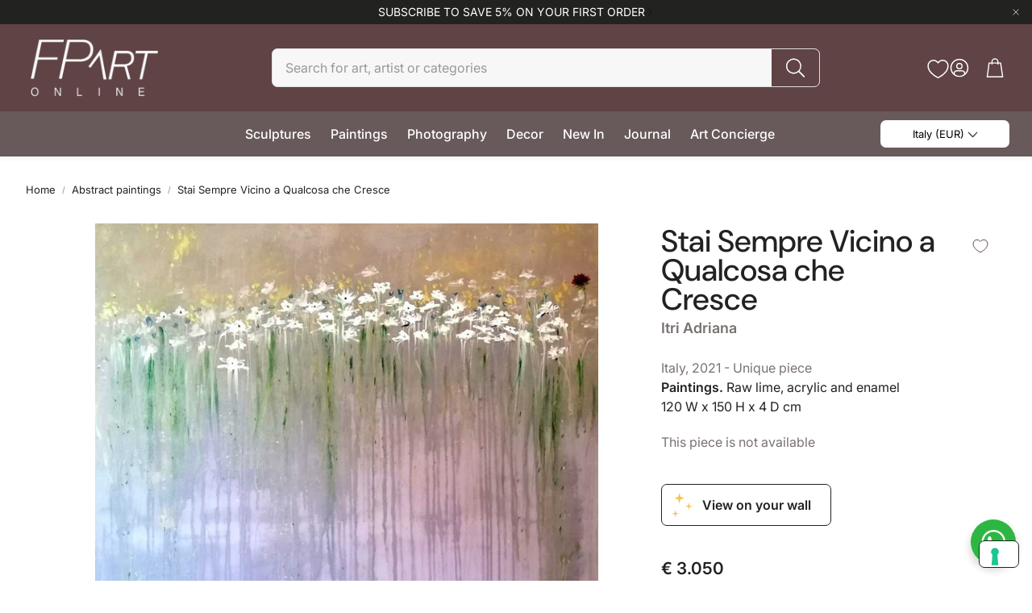

--- FILE ---
content_type: text/html; charset=utf-8
request_url: https://www.fpartonline.com/products/raw-lime-acrylic-painting
body_size: 54036
content:
<!doctype html>
<html class="no-js" lang="en">
  <head>
    <!-- Google tag (gtag.js) -->
<script async src="https://www.googletagmanager.com/gtag/js?id=G-WPN1DSX574"></script>
<script>
  window.dataLayer = window.dataLayer || [];
  function gtag(){dataLayer.push(arguments);}
  gtag('js', new Date());

  gtag('config', 'G-WPN1DSX574');
</script>

    <meta charset="utf-8">
    <meta http-equiv="X-UA-Compatible" content="IE=edge">
    <meta name="viewport" content="width=device-width,initial-scale=1">
    <meta name="theme-color" content="">
    <link rel="canonical" href="https://www.fpartonline.com/products/raw-lime-acrylic-painting">
    <link rel="preconnect" href="https://cdn.shopify.com" crossorigin><link rel="preconnect" href="https://fonts.shopifycdn.com" crossorigin>
        <title>Stai Sempre Vicino a Qualcosa che Cresce - Paintings. Raw lime, acrylic and enamel | Fp Art Online</title>
         <meta name="description" content="Silent Transformations is the title of the third edition of the Trieste International Women&#39;s Biennale 2021, where Itri Adriana presented her work. In the piece, the flower on the sidelines symbolizes our gradual transformation into solitude, reflecting the quiet, personal journey of change.">

<meta property="og:site_name" content="Fp Art Online">
<meta property="og:url" content="https://www.fpartonline.com/products/raw-lime-acrylic-painting">
<meta property="og:type" content="product">
<meta property="og:title" content="Stai sempre vicino a qualcosa che cresce, Raw lime, acrylic and enamel painting - Itri Adriana">
    <meta property="og:description" content="Silent Transformations is the title of the third edition of the Trieste International Women&#39;s Biennale 2021, where Itri Adriana presented her work. In the piece, the flower on the sidelines symbolizes our gradual transformation into solitude, reflecting the quiet, personal journey of change.">
    <meta property="og:image" content="http://www.fpartonline.com/cdn/shop/products/Stai-sempre-vicino-a-qualcosa-che-cresce-itri-adria-fp-art-online.jpg?v=1624000268"><meta property="og:image:secure_url" content="https://www.fpartonline.com/cdn/shop/products/Stai-sempre-vicino-a-qualcosa-che-cresce-itri-adria-fp-art-online.jpg?v=1624000268">
      <meta property="og:image:width" content="1200">
      <meta property="og:image:height" content="1200"><meta property="og:price:amount" content="3,050">
      <meta property="og:price:currency" content="EUR"><meta name="twitter:card" content="summary_large_image">
    <meta name="twitter:title" content="Stai sempre vicino a qualcosa che cresce, Raw lime, acrylic and enamel painting - Itri Adriana">
    <meta name="twitter:description" content="Silent Transformations is the title of the third edition of the Trieste International Women&#39;s Biennale 2021, where Itri Adriana presented her work. In the piece, the flower on the sidelines symbolizes our gradual transformation into solitude, reflecting the quiet, personal journey of change.">

    <link href="//www.fpartonline.com/cdn/shop/t/88/assets/swiper-bundle.min.css?v=110464924143625323211737708335" rel="stylesheet" type="text/css" media="all" />
    <link href="//www.fpartonline.com/cdn/shop/t/88/assets/swiper.css?v=152818893861114534121737708335" rel="stylesheet" type="text/css" media="all" />
    <link href="//www.fpartonline.com/cdn/shop/t/88/assets/settings.css?v=159485316304982629581740426608" rel="stylesheet" type="text/css" media="all" />
    <link href="//www.fpartonline.com/cdn/shop/t/88/assets/critical.css?v=158493719286991607601737708335" rel="stylesheet" type="text/css" media="all" />
    <script src="//www.fpartonline.com/cdn/shop/t/88/assets/variants.js?v=92403595089264008251737708335" defer="defer"></script>
    <!-- IUBENDA -->
<script type="text/javascript">
var _iub = _iub || [];
_iub.csConfiguration = {"askConsentAtCookiePolicyUpdate":true,"cookiePolicyInOtherWindow":true,"countryDetection":true,"enableFadp":true,"enableLgpd":true,"enableUspr":true,"lang":"en","lgpdAppliesGlobally":false,"siteId":2272492,"whitelabel":false,"cookiePolicyId":34766122,"banner":{"acceptButtonCaptionColor":"white","acceptButtonColor":"#8D8280","acceptButtonDisplay":true,"backgroundColor":"#1a1a1a","closeButtonRejects":true,"customizeButtonCaptionColor":"white","customizeButtonColor":"#343434","customizeButtonDisplay":true,"explicitWithdrawal":true,"fontSizeBody":"12px","fontSizeCloseButton":"26px","listPurposes":true,"ownerName":"Fp Art Online","position":"float-bottom-right","rejectButtonCaptionColor":"white","rejectButtonColor":"#534D4C","rejectButtonDisplay":true,"showTotalNumberOfProviders":true,"textColor":"white"}};
</script>
<script type="text/javascript" src="//cs.iubenda.com/sync/2272492.js"></script>
<script type="text/javascript" src="//cdn.iubenda.com/cs/gpp/stub.js"></script>
<script type="text/javascript" src="//cdn.iubenda.com/cs/iubenda_cs.js" charset="UTF-8" async></script>
    
    <link rel="preload" href="//www.fpartonline.com/cdn/shop/t/88/assets/main.css?v=164648811587002876411740591559" as="style" onload="this.onload=null;this.rel='stylesheet'">
    <noscript><link rel="stylesheet" href="//www.fpartonline.com/cdn/shop/t/88/assets/main.css?v=164648811587002876411740591559"></noscript>
    <link href="//www.fpartonline.com/cdn/shop/t/88/assets/custom.css?v=105551027524171963471752149781" rel="stylesheet" type="text/css" media="all" />
    <script src="//www.fpartonline.com/cdn/shop/t/88/assets/constants.js?v=158563610161624409731737708335" defer="defer"></script>
    <script src="//www.fpartonline.com/cdn/shop/t/88/assets/pubsub.js?v=158357773527763999511737708335" defer="defer"></script>
    <script src="//www.fpartonline.com/cdn/shop/t/88/assets/global.js?v=105123249998389610981737708335" defer="defer"></script>
    <script src="//www.fpartonline.com/cdn/shop/t/88/assets/base.js?v=499654096688491641737708335" defer="defer"></script>

    <script src="//www.fpartonline.com/cdn/shop/t/88/assets/color-swatch.js?v=74058436714596724481737708335" defer="defer"></script>
    <script src="//www.fpartonline.com/cdn/shop/t/88/assets/localization-form.js?v=67622616882805314401737708335" defer="defer"></script>
    <script src="//www.fpartonline.com/cdn/shop/t/88/assets/animations.js?v=7722913430069583911737708335" defer="defer"></script>
    <script src="//www.fpartonline.com/cdn/shop/t/88/assets/drawer-select.js?v=130014216513905800481737708335" defer="defer"></script>
    <script src="//www.fpartonline.com/cdn/shop/t/88/assets/model_element.js?v=158477732829452102971737708335" defer="defer"></script>
    <script type="module" src="//www.fpartonline.com/cdn/shop/t/88/assets/gallery.js?v=76536252973343340271737708335" defer="defer"></script>

    <script type="text/javascript" src="//www.fpartonline.com/cdn/shop/t/88/assets/custom.js?v=175439452858829896141740585831"></script>
    <script>window.performance && window.performance.mark && window.performance.mark('shopify.content_for_header.start');</script><meta name="google-site-verification" content="r2qnQ_cXfCsEn36GPivZTC-fNh4exlQnPuyfs86OSIY">
<meta id="shopify-digital-wallet" name="shopify-digital-wallet" content="/18873385024/digital_wallets/dialog">
<meta name="shopify-checkout-api-token" content="1a335f47129e1cfd9c5789dce4f551b8">
<meta id="in-context-paypal-metadata" data-shop-id="18873385024" data-venmo-supported="false" data-environment="production" data-locale="en_US" data-paypal-v4="true" data-currency="EUR">
<link rel="alternate" type="application/json+oembed" href="https://www.fpartonline.com/products/raw-lime-acrylic-painting.oembed">
<script async="async" src="/checkouts/internal/preloads.js?locale=en-IT"></script>
<link rel="preconnect" href="https://shop.app" crossorigin="anonymous">
<script async="async" src="https://shop.app/checkouts/internal/preloads.js?locale=en-IT&shop_id=18873385024" crossorigin="anonymous"></script>
<script id="apple-pay-shop-capabilities" type="application/json">{"shopId":18873385024,"countryCode":"IT","currencyCode":"EUR","merchantCapabilities":["supports3DS"],"merchantId":"gid:\/\/shopify\/Shop\/18873385024","merchantName":"Fp Art Online","requiredBillingContactFields":["postalAddress","email","phone"],"requiredShippingContactFields":["postalAddress","email","phone"],"shippingType":"shipping","supportedNetworks":["visa","maestro","masterCard","amex"],"total":{"type":"pending","label":"Fp Art Online","amount":"1.00"},"shopifyPaymentsEnabled":true,"supportsSubscriptions":true}</script>
<script id="shopify-features" type="application/json">{"accessToken":"1a335f47129e1cfd9c5789dce4f551b8","betas":["rich-media-storefront-analytics"],"domain":"www.fpartonline.com","predictiveSearch":true,"shopId":18873385024,"locale":"en"}</script>
<script>var Shopify = Shopify || {};
Shopify.shop = "fp-art-online.myshopify.com";
Shopify.locale = "en";
Shopify.currency = {"active":"EUR","rate":"1.0"};
Shopify.country = "IT";
Shopify.theme = {"name":"Wonder 16.0 - Yoast SEO","id":177057726789,"schema_name":"Wonder","schema_version":"1.6.0","theme_store_id":2684,"role":"main"};
Shopify.theme.handle = "null";
Shopify.theme.style = {"id":null,"handle":null};
Shopify.cdnHost = "www.fpartonline.com/cdn";
Shopify.routes = Shopify.routes || {};
Shopify.routes.root = "/";</script>
<script type="module">!function(o){(o.Shopify=o.Shopify||{}).modules=!0}(window);</script>
<script>!function(o){function n(){var o=[];function n(){o.push(Array.prototype.slice.apply(arguments))}return n.q=o,n}var t=o.Shopify=o.Shopify||{};t.loadFeatures=n(),t.autoloadFeatures=n()}(window);</script>
<script>
  window.ShopifyPay = window.ShopifyPay || {};
  window.ShopifyPay.apiHost = "shop.app\/pay";
  window.ShopifyPay.redirectState = null;
</script>
<script id="shop-js-analytics" type="application/json">{"pageType":"product"}</script>
<script defer="defer" async type="module" src="//www.fpartonline.com/cdn/shopifycloud/shop-js/modules/v2/client.init-shop-cart-sync_BT-GjEfc.en.esm.js"></script>
<script defer="defer" async type="module" src="//www.fpartonline.com/cdn/shopifycloud/shop-js/modules/v2/chunk.common_D58fp_Oc.esm.js"></script>
<script defer="defer" async type="module" src="//www.fpartonline.com/cdn/shopifycloud/shop-js/modules/v2/chunk.modal_xMitdFEc.esm.js"></script>
<script type="module">
  await import("//www.fpartonline.com/cdn/shopifycloud/shop-js/modules/v2/client.init-shop-cart-sync_BT-GjEfc.en.esm.js");
await import("//www.fpartonline.com/cdn/shopifycloud/shop-js/modules/v2/chunk.common_D58fp_Oc.esm.js");
await import("//www.fpartonline.com/cdn/shopifycloud/shop-js/modules/v2/chunk.modal_xMitdFEc.esm.js");

  window.Shopify.SignInWithShop?.initShopCartSync?.({"fedCMEnabled":true,"windoidEnabled":true});

</script>
<script>
  window.Shopify = window.Shopify || {};
  if (!window.Shopify.featureAssets) window.Shopify.featureAssets = {};
  window.Shopify.featureAssets['shop-js'] = {"shop-cart-sync":["modules/v2/client.shop-cart-sync_DZOKe7Ll.en.esm.js","modules/v2/chunk.common_D58fp_Oc.esm.js","modules/v2/chunk.modal_xMitdFEc.esm.js"],"init-fed-cm":["modules/v2/client.init-fed-cm_B6oLuCjv.en.esm.js","modules/v2/chunk.common_D58fp_Oc.esm.js","modules/v2/chunk.modal_xMitdFEc.esm.js"],"shop-cash-offers":["modules/v2/client.shop-cash-offers_D2sdYoxE.en.esm.js","modules/v2/chunk.common_D58fp_Oc.esm.js","modules/v2/chunk.modal_xMitdFEc.esm.js"],"shop-login-button":["modules/v2/client.shop-login-button_QeVjl5Y3.en.esm.js","modules/v2/chunk.common_D58fp_Oc.esm.js","modules/v2/chunk.modal_xMitdFEc.esm.js"],"pay-button":["modules/v2/client.pay-button_DXTOsIq6.en.esm.js","modules/v2/chunk.common_D58fp_Oc.esm.js","modules/v2/chunk.modal_xMitdFEc.esm.js"],"shop-button":["modules/v2/client.shop-button_DQZHx9pm.en.esm.js","modules/v2/chunk.common_D58fp_Oc.esm.js","modules/v2/chunk.modal_xMitdFEc.esm.js"],"avatar":["modules/v2/client.avatar_BTnouDA3.en.esm.js"],"init-windoid":["modules/v2/client.init-windoid_CR1B-cfM.en.esm.js","modules/v2/chunk.common_D58fp_Oc.esm.js","modules/v2/chunk.modal_xMitdFEc.esm.js"],"init-shop-for-new-customer-accounts":["modules/v2/client.init-shop-for-new-customer-accounts_C_vY_xzh.en.esm.js","modules/v2/client.shop-login-button_QeVjl5Y3.en.esm.js","modules/v2/chunk.common_D58fp_Oc.esm.js","modules/v2/chunk.modal_xMitdFEc.esm.js"],"init-shop-email-lookup-coordinator":["modules/v2/client.init-shop-email-lookup-coordinator_BI7n9ZSv.en.esm.js","modules/v2/chunk.common_D58fp_Oc.esm.js","modules/v2/chunk.modal_xMitdFEc.esm.js"],"init-shop-cart-sync":["modules/v2/client.init-shop-cart-sync_BT-GjEfc.en.esm.js","modules/v2/chunk.common_D58fp_Oc.esm.js","modules/v2/chunk.modal_xMitdFEc.esm.js"],"shop-toast-manager":["modules/v2/client.shop-toast-manager_DiYdP3xc.en.esm.js","modules/v2/chunk.common_D58fp_Oc.esm.js","modules/v2/chunk.modal_xMitdFEc.esm.js"],"init-customer-accounts":["modules/v2/client.init-customer-accounts_D9ZNqS-Q.en.esm.js","modules/v2/client.shop-login-button_QeVjl5Y3.en.esm.js","modules/v2/chunk.common_D58fp_Oc.esm.js","modules/v2/chunk.modal_xMitdFEc.esm.js"],"init-customer-accounts-sign-up":["modules/v2/client.init-customer-accounts-sign-up_iGw4briv.en.esm.js","modules/v2/client.shop-login-button_QeVjl5Y3.en.esm.js","modules/v2/chunk.common_D58fp_Oc.esm.js","modules/v2/chunk.modal_xMitdFEc.esm.js"],"shop-follow-button":["modules/v2/client.shop-follow-button_CqMgW2wH.en.esm.js","modules/v2/chunk.common_D58fp_Oc.esm.js","modules/v2/chunk.modal_xMitdFEc.esm.js"],"checkout-modal":["modules/v2/client.checkout-modal_xHeaAweL.en.esm.js","modules/v2/chunk.common_D58fp_Oc.esm.js","modules/v2/chunk.modal_xMitdFEc.esm.js"],"shop-login":["modules/v2/client.shop-login_D91U-Q7h.en.esm.js","modules/v2/chunk.common_D58fp_Oc.esm.js","modules/v2/chunk.modal_xMitdFEc.esm.js"],"lead-capture":["modules/v2/client.lead-capture_BJmE1dJe.en.esm.js","modules/v2/chunk.common_D58fp_Oc.esm.js","modules/v2/chunk.modal_xMitdFEc.esm.js"],"payment-terms":["modules/v2/client.payment-terms_Ci9AEqFq.en.esm.js","modules/v2/chunk.common_D58fp_Oc.esm.js","modules/v2/chunk.modal_xMitdFEc.esm.js"]};
</script>
<script>(function() {
  var isLoaded = false;
  function asyncLoad() {
    if (isLoaded) return;
    isLoaded = true;
    var urls = ["https:\/\/chimpstatic.com\/mcjs-connected\/js\/users\/dce7151630944e20749d48f20\/99465f551ef165b037fb11d07.js?shop=fp-art-online.myshopify.com","https:\/\/app.pictureit.co\/js\/9AXG7kIXELnWHbRJ2IAfbiLh\/load.js?shop=fp-art-online.myshopify.com"];
    for (var i = 0; i < urls.length; i++) {
      var s = document.createElement('script');
      s.type = 'text/javascript';
      s.async = true;
      s.src = urls[i];
      var x = document.getElementsByTagName('script')[0];
      x.parentNode.insertBefore(s, x);
    }
  };
  if(window.attachEvent) {
    window.attachEvent('onload', asyncLoad);
  } else {
    window.addEventListener('load', asyncLoad, false);
  }
})();</script>
<script id="__st">var __st={"a":18873385024,"offset":3600,"reqid":"6b91f84a-770c-4ae9-bb7b-6308def0f052-1769112958","pageurl":"www.fpartonline.com\/products\/raw-lime-acrylic-painting","u":"edc559da24b6","p":"product","rtyp":"product","rid":6595069050982};</script>
<script>window.ShopifyPaypalV4VisibilityTracking = true;</script>
<script id="captcha-bootstrap">!function(){'use strict';const t='contact',e='account',n='new_comment',o=[[t,t],['blogs',n],['comments',n],[t,'customer']],c=[[e,'customer_login'],[e,'guest_login'],[e,'recover_customer_password'],[e,'create_customer']],r=t=>t.map((([t,e])=>`form[action*='/${t}']:not([data-nocaptcha='true']) input[name='form_type'][value='${e}']`)).join(','),a=t=>()=>t?[...document.querySelectorAll(t)].map((t=>t.form)):[];function s(){const t=[...o],e=r(t);return a(e)}const i='password',u='form_key',d=['recaptcha-v3-token','g-recaptcha-response','h-captcha-response',i],f=()=>{try{return window.sessionStorage}catch{return}},m='__shopify_v',_=t=>t.elements[u];function p(t,e,n=!1){try{const o=window.sessionStorage,c=JSON.parse(o.getItem(e)),{data:r}=function(t){const{data:e,action:n}=t;return t[m]||n?{data:e,action:n}:{data:t,action:n}}(c);for(const[e,n]of Object.entries(r))t.elements[e]&&(t.elements[e].value=n);n&&o.removeItem(e)}catch(o){console.error('form repopulation failed',{error:o})}}const l='form_type',E='cptcha';function T(t){t.dataset[E]=!0}const w=window,h=w.document,L='Shopify',v='ce_forms',y='captcha';let A=!1;((t,e)=>{const n=(g='f06e6c50-85a8-45c8-87d0-21a2b65856fe',I='https://cdn.shopify.com/shopifycloud/storefront-forms-hcaptcha/ce_storefront_forms_captcha_hcaptcha.v1.5.2.iife.js',D={infoText:'Protected by hCaptcha',privacyText:'Privacy',termsText:'Terms'},(t,e,n)=>{const o=w[L][v],c=o.bindForm;if(c)return c(t,g,e,D).then(n);var r;o.q.push([[t,g,e,D],n]),r=I,A||(h.body.append(Object.assign(h.createElement('script'),{id:'captcha-provider',async:!0,src:r})),A=!0)});var g,I,D;w[L]=w[L]||{},w[L][v]=w[L][v]||{},w[L][v].q=[],w[L][y]=w[L][y]||{},w[L][y].protect=function(t,e){n(t,void 0,e),T(t)},Object.freeze(w[L][y]),function(t,e,n,w,h,L){const[v,y,A,g]=function(t,e,n){const i=e?o:[],u=t?c:[],d=[...i,...u],f=r(d),m=r(i),_=r(d.filter((([t,e])=>n.includes(e))));return[a(f),a(m),a(_),s()]}(w,h,L),I=t=>{const e=t.target;return e instanceof HTMLFormElement?e:e&&e.form},D=t=>v().includes(t);t.addEventListener('submit',(t=>{const e=I(t);if(!e)return;const n=D(e)&&!e.dataset.hcaptchaBound&&!e.dataset.recaptchaBound,o=_(e),c=g().includes(e)&&(!o||!o.value);(n||c)&&t.preventDefault(),c&&!n&&(function(t){try{if(!f())return;!function(t){const e=f();if(!e)return;const n=_(t);if(!n)return;const o=n.value;o&&e.removeItem(o)}(t);const e=Array.from(Array(32),(()=>Math.random().toString(36)[2])).join('');!function(t,e){_(t)||t.append(Object.assign(document.createElement('input'),{type:'hidden',name:u})),t.elements[u].value=e}(t,e),function(t,e){const n=f();if(!n)return;const o=[...t.querySelectorAll(`input[type='${i}']`)].map((({name:t})=>t)),c=[...d,...o],r={};for(const[a,s]of new FormData(t).entries())c.includes(a)||(r[a]=s);n.setItem(e,JSON.stringify({[m]:1,action:t.action,data:r}))}(t,e)}catch(e){console.error('failed to persist form',e)}}(e),e.submit())}));const S=(t,e)=>{t&&!t.dataset[E]&&(n(t,e.some((e=>e===t))),T(t))};for(const o of['focusin','change'])t.addEventListener(o,(t=>{const e=I(t);D(e)&&S(e,y())}));const B=e.get('form_key'),M=e.get(l),P=B&&M;t.addEventListener('DOMContentLoaded',(()=>{const t=y();if(P)for(const e of t)e.elements[l].value===M&&p(e,B);[...new Set([...A(),...v().filter((t=>'true'===t.dataset.shopifyCaptcha))])].forEach((e=>S(e,t)))}))}(h,new URLSearchParams(w.location.search),n,t,e,['guest_login'])})(!0,!0)}();</script>
<script integrity="sha256-4kQ18oKyAcykRKYeNunJcIwy7WH5gtpwJnB7kiuLZ1E=" data-source-attribution="shopify.loadfeatures" defer="defer" src="//www.fpartonline.com/cdn/shopifycloud/storefront/assets/storefront/load_feature-a0a9edcb.js" crossorigin="anonymous"></script>
<script crossorigin="anonymous" defer="defer" src="//www.fpartonline.com/cdn/shopifycloud/storefront/assets/shopify_pay/storefront-65b4c6d7.js?v=20250812"></script>
<script data-source-attribution="shopify.dynamic_checkout.dynamic.init">var Shopify=Shopify||{};Shopify.PaymentButton=Shopify.PaymentButton||{isStorefrontPortableWallets:!0,init:function(){window.Shopify.PaymentButton.init=function(){};var t=document.createElement("script");t.src="https://www.fpartonline.com/cdn/shopifycloud/portable-wallets/latest/portable-wallets.en.js",t.type="module",document.head.appendChild(t)}};
</script>
<script data-source-attribution="shopify.dynamic_checkout.buyer_consent">
  function portableWalletsHideBuyerConsent(e){var t=document.getElementById("shopify-buyer-consent"),n=document.getElementById("shopify-subscription-policy-button");t&&n&&(t.classList.add("hidden"),t.setAttribute("aria-hidden","true"),n.removeEventListener("click",e))}function portableWalletsShowBuyerConsent(e){var t=document.getElementById("shopify-buyer-consent"),n=document.getElementById("shopify-subscription-policy-button");t&&n&&(t.classList.remove("hidden"),t.removeAttribute("aria-hidden"),n.addEventListener("click",e))}window.Shopify?.PaymentButton&&(window.Shopify.PaymentButton.hideBuyerConsent=portableWalletsHideBuyerConsent,window.Shopify.PaymentButton.showBuyerConsent=portableWalletsShowBuyerConsent);
</script>
<script>
  function portableWalletsCleanup(e){e&&e.src&&console.error("Failed to load portable wallets script "+e.src);var t=document.querySelectorAll("shopify-accelerated-checkout .shopify-payment-button__skeleton, shopify-accelerated-checkout-cart .wallet-cart-button__skeleton"),e=document.getElementById("shopify-buyer-consent");for(let e=0;e<t.length;e++)t[e].remove();e&&e.remove()}function portableWalletsNotLoadedAsModule(e){e instanceof ErrorEvent&&"string"==typeof e.message&&e.message.includes("import.meta")&&"string"==typeof e.filename&&e.filename.includes("portable-wallets")&&(window.removeEventListener("error",portableWalletsNotLoadedAsModule),window.Shopify.PaymentButton.failedToLoad=e,"loading"===document.readyState?document.addEventListener("DOMContentLoaded",window.Shopify.PaymentButton.init):window.Shopify.PaymentButton.init())}window.addEventListener("error",portableWalletsNotLoadedAsModule);
</script>

<script type="module" src="https://www.fpartonline.com/cdn/shopifycloud/portable-wallets/latest/portable-wallets.en.js" onError="portableWalletsCleanup(this)" crossorigin="anonymous"></script>
<script nomodule>
  document.addEventListener("DOMContentLoaded", portableWalletsCleanup);
</script>

<link id="shopify-accelerated-checkout-styles" rel="stylesheet" media="screen" href="https://www.fpartonline.com/cdn/shopifycloud/portable-wallets/latest/accelerated-checkout-backwards-compat.css" crossorigin="anonymous">
<style id="shopify-accelerated-checkout-cart">
        #shopify-buyer-consent {
  margin-top: 1em;
  display: inline-block;
  width: 100%;
}

#shopify-buyer-consent.hidden {
  display: none;
}

#shopify-subscription-policy-button {
  background: none;
  border: none;
  padding: 0;
  text-decoration: underline;
  font-size: inherit;
  cursor: pointer;
}

#shopify-subscription-policy-button::before {
  box-shadow: none;
}

      </style>

<script>window.performance && window.performance.mark && window.performance.mark('shopify.content_for_header.end');</script>


    <style data-shopify>
      @font-face {
  font-family: Inter;
  font-weight: 400;
  font-style: normal;
  font-display: swap;
  src: url("//www.fpartonline.com/cdn/fonts/inter/inter_n4.b2a3f24c19b4de56e8871f609e73ca7f6d2e2bb9.woff2") format("woff2"),
       url("//www.fpartonline.com/cdn/fonts/inter/inter_n4.af8052d517e0c9ffac7b814872cecc27ae1fa132.woff") format("woff");
}

      @font-face {
  font-family: Inter;
  font-weight: 700;
  font-style: normal;
  font-display: swap;
  src: url("//www.fpartonline.com/cdn/fonts/inter/inter_n7.02711e6b374660cfc7915d1afc1c204e633421e4.woff2") format("woff2"),
       url("//www.fpartonline.com/cdn/fonts/inter/inter_n7.6dab87426f6b8813070abd79972ceaf2f8d3b012.woff") format("woff");
}

      @font-face {
  font-family: Inter;
  font-weight: 400;
  font-style: italic;
  font-display: swap;
  src: url("//www.fpartonline.com/cdn/fonts/inter/inter_i4.feae1981dda792ab80d117249d9c7e0f1017e5b3.woff2") format("woff2"),
       url("//www.fpartonline.com/cdn/fonts/inter/inter_i4.62773b7113d5e5f02c71486623cf828884c85c6e.woff") format("woff");
}

      @font-face {
  font-family: Inter;
  font-weight: 700;
  font-style: italic;
  font-display: swap;
  src: url("//www.fpartonline.com/cdn/fonts/inter/inter_i7.b377bcd4cc0f160622a22d638ae7e2cd9b86ea4c.woff2") format("woff2"),
       url("//www.fpartonline.com/cdn/fonts/inter/inter_i7.7c69a6a34e3bb44fcf6f975857e13b9a9b25beb4.woff") format("woff");
}

      @font-face {
  font-family: "DM Sans";
  font-weight: 500;
  font-style: normal;
  font-display: swap;
  src: url("//www.fpartonline.com/cdn/fonts/dm_sans/dmsans_n5.8a0f1984c77eb7186ceb87c4da2173ff65eb012e.woff2") format("woff2"),
       url("//www.fpartonline.com/cdn/fonts/dm_sans/dmsans_n5.9ad2e755a89e15b3d6c53259daad5fc9609888e6.woff") format("woff");
}

      @font-face {
  font-family: Inter;
  font-weight: 500;
  font-style: normal;
  font-display: swap;
  src: url("//www.fpartonline.com/cdn/fonts/inter/inter_n5.d7101d5e168594dd06f56f290dd759fba5431d97.woff2") format("woff2"),
       url("//www.fpartonline.com/cdn/fonts/inter/inter_n5.5332a76bbd27da00474c136abb1ca3cbbf259068.woff") format("woff");
}

      @font-face {
  font-family: Inter;
  font-weight: 600;
  font-style: normal;
  font-display: swap;
  src: url("//www.fpartonline.com/cdn/fonts/inter/inter_n6.771af0474a71b3797eb38f3487d6fb79d43b6877.woff2") format("woff2"),
       url("//www.fpartonline.com/cdn/fonts/inter/inter_n6.88c903d8f9e157d48b73b7777d0642925bcecde7.woff") format("woff");
}

      @font-face {
  font-family: Inter;
  font-weight: 600;
  font-style: normal;
  font-display: swap;
  src: url("//www.fpartonline.com/cdn/fonts/inter/inter_n6.771af0474a71b3797eb38f3487d6fb79d43b6877.woff2") format("woff2"),
       url("//www.fpartonline.com/cdn/fonts/inter/inter_n6.88c903d8f9e157d48b73b7777d0642925bcecde7.woff") format("woff");
}

      

      @font-face {
        font-family: 'icomoon';
        src:  url('//www.fpartonline.com/cdn/shop/t/88/assets/icomoon.eot?v=177295919035341837931737708335?6k4fkf');
        src:  url('//www.fpartonline.com/cdn/shop/t/88/assets/icomoon.eot?v=177295919035341837931737708335?6k4fkf#iefix') format('embedded-opentype'),
          url('//www.fpartonline.com/cdn/shop/t/88/assets/icomoon.ttf?v=57842893614872056761737708335?6k4fkf') format('truetype'),
          url('//www.fpartonline.com/cdn/shop/t/88/assets/icomoon.woff?v=28260046996164968551737708335?6k4fkf') format('woff'),
          url('//www.fpartonline.com/cdn/shop/t/88/assets/icomoon.svg?v=104217218584571201731737708335?6k4fkf#icomoon') format('svg');
        font-weight: normal;
        font-style: normal;
        font-display: block;
      }
    </style>
    <style>
      [data-custom-badge="New"]{
        background-color: #d24646;
        color: #151515;
        }
      [data-custom-badge=""]{
        background-color: #91afa2;
        color: #FFFFFF;
        }
      [data-custom-badge=""]{
        background-color: #000000;
        color: #FFFFFF;
        }
      [data-custom-badge=""]{
        background-color: #000000;
        color: #FFFFFF;
        }
    </style><link rel="preload" as="font" href="//www.fpartonline.com/cdn/fonts/inter/inter_n4.b2a3f24c19b4de56e8871f609e73ca7f6d2e2bb9.woff2" type="font/woff2" crossorigin><link rel="preload" as="font" href="//www.fpartonline.com/cdn/fonts/dm_sans/dmsans_n5.8a0f1984c77eb7186ceb87c4da2173ff65eb012e.woff2" type="font/woff2" crossorigin><link rel="preload" as="font" href="//www.fpartonline.com/cdn/fonts/inter/inter_n5.d7101d5e168594dd06f56f290dd759fba5431d97.woff2" type="font/woff2" crossorigin><link rel="preload" as="font" href="//www.fpartonline.com/cdn/fonts/inter/inter_n6.771af0474a71b3797eb38f3487d6fb79d43b6877.woff2" type="font/woff2" crossorigin><link rel="preload" as="font" href="//www.fpartonline.com/cdn/fonts/inter/inter_n6.771af0474a71b3797eb38f3487d6fb79d43b6877.woff2" type="font/woff2" crossorigin>

    <script>
      document.documentElement.className = document.documentElement.className.replace('no-js', 'js');
    </script>
  <link href="https://monorail-edge.shopifysvc.com" rel="dns-prefetch">
<script>(function(){if ("sendBeacon" in navigator && "performance" in window) {try {var session_token_from_headers = performance.getEntriesByType('navigation')[0].serverTiming.find(x => x.name == '_s').description;} catch {var session_token_from_headers = undefined;}var session_cookie_matches = document.cookie.match(/_shopify_s=([^;]*)/);var session_token_from_cookie = session_cookie_matches && session_cookie_matches.length === 2 ? session_cookie_matches[1] : "";var session_token = session_token_from_headers || session_token_from_cookie || "";function handle_abandonment_event(e) {var entries = performance.getEntries().filter(function(entry) {return /monorail-edge.shopifysvc.com/.test(entry.name);});if (!window.abandonment_tracked && entries.length === 0) {window.abandonment_tracked = true;var currentMs = Date.now();var navigation_start = performance.timing.navigationStart;var payload = {shop_id: 18873385024,url: window.location.href,navigation_start,duration: currentMs - navigation_start,session_token,page_type: "product"};window.navigator.sendBeacon("https://monorail-edge.shopifysvc.com/v1/produce", JSON.stringify({schema_id: "online_store_buyer_site_abandonment/1.1",payload: payload,metadata: {event_created_at_ms: currentMs,event_sent_at_ms: currentMs}}));}}window.addEventListener('pagehide', handle_abandonment_event);}}());</script>
<script id="web-pixels-manager-setup">(function e(e,d,r,n,o){if(void 0===o&&(o={}),!Boolean(null===(a=null===(i=window.Shopify)||void 0===i?void 0:i.analytics)||void 0===a?void 0:a.replayQueue)){var i,a;window.Shopify=window.Shopify||{};var t=window.Shopify;t.analytics=t.analytics||{};var s=t.analytics;s.replayQueue=[],s.publish=function(e,d,r){return s.replayQueue.push([e,d,r]),!0};try{self.performance.mark("wpm:start")}catch(e){}var l=function(){var e={modern:/Edge?\/(1{2}[4-9]|1[2-9]\d|[2-9]\d{2}|\d{4,})\.\d+(\.\d+|)|Firefox\/(1{2}[4-9]|1[2-9]\d|[2-9]\d{2}|\d{4,})\.\d+(\.\d+|)|Chrom(ium|e)\/(9{2}|\d{3,})\.\d+(\.\d+|)|(Maci|X1{2}).+ Version\/(15\.\d+|(1[6-9]|[2-9]\d|\d{3,})\.\d+)([,.]\d+|)( \(\w+\)|)( Mobile\/\w+|) Safari\/|Chrome.+OPR\/(9{2}|\d{3,})\.\d+\.\d+|(CPU[ +]OS|iPhone[ +]OS|CPU[ +]iPhone|CPU IPhone OS|CPU iPad OS)[ +]+(15[._]\d+|(1[6-9]|[2-9]\d|\d{3,})[._]\d+)([._]\d+|)|Android:?[ /-](13[3-9]|1[4-9]\d|[2-9]\d{2}|\d{4,})(\.\d+|)(\.\d+|)|Android.+Firefox\/(13[5-9]|1[4-9]\d|[2-9]\d{2}|\d{4,})\.\d+(\.\d+|)|Android.+Chrom(ium|e)\/(13[3-9]|1[4-9]\d|[2-9]\d{2}|\d{4,})\.\d+(\.\d+|)|SamsungBrowser\/([2-9]\d|\d{3,})\.\d+/,legacy:/Edge?\/(1[6-9]|[2-9]\d|\d{3,})\.\d+(\.\d+|)|Firefox\/(5[4-9]|[6-9]\d|\d{3,})\.\d+(\.\d+|)|Chrom(ium|e)\/(5[1-9]|[6-9]\d|\d{3,})\.\d+(\.\d+|)([\d.]+$|.*Safari\/(?![\d.]+ Edge\/[\d.]+$))|(Maci|X1{2}).+ Version\/(10\.\d+|(1[1-9]|[2-9]\d|\d{3,})\.\d+)([,.]\d+|)( \(\w+\)|)( Mobile\/\w+|) Safari\/|Chrome.+OPR\/(3[89]|[4-9]\d|\d{3,})\.\d+\.\d+|(CPU[ +]OS|iPhone[ +]OS|CPU[ +]iPhone|CPU IPhone OS|CPU iPad OS)[ +]+(10[._]\d+|(1[1-9]|[2-9]\d|\d{3,})[._]\d+)([._]\d+|)|Android:?[ /-](13[3-9]|1[4-9]\d|[2-9]\d{2}|\d{4,})(\.\d+|)(\.\d+|)|Mobile Safari.+OPR\/([89]\d|\d{3,})\.\d+\.\d+|Android.+Firefox\/(13[5-9]|1[4-9]\d|[2-9]\d{2}|\d{4,})\.\d+(\.\d+|)|Android.+Chrom(ium|e)\/(13[3-9]|1[4-9]\d|[2-9]\d{2}|\d{4,})\.\d+(\.\d+|)|Android.+(UC? ?Browser|UCWEB|U3)[ /]?(15\.([5-9]|\d{2,})|(1[6-9]|[2-9]\d|\d{3,})\.\d+)\.\d+|SamsungBrowser\/(5\.\d+|([6-9]|\d{2,})\.\d+)|Android.+MQ{2}Browser\/(14(\.(9|\d{2,})|)|(1[5-9]|[2-9]\d|\d{3,})(\.\d+|))(\.\d+|)|K[Aa][Ii]OS\/(3\.\d+|([4-9]|\d{2,})\.\d+)(\.\d+|)/},d=e.modern,r=e.legacy,n=navigator.userAgent;return n.match(d)?"modern":n.match(r)?"legacy":"unknown"}(),u="modern"===l?"modern":"legacy",c=(null!=n?n:{modern:"",legacy:""})[u],f=function(e){return[e.baseUrl,"/wpm","/b",e.hashVersion,"modern"===e.buildTarget?"m":"l",".js"].join("")}({baseUrl:d,hashVersion:r,buildTarget:u}),m=function(e){var d=e.version,r=e.bundleTarget,n=e.surface,o=e.pageUrl,i=e.monorailEndpoint;return{emit:function(e){var a=e.status,t=e.errorMsg,s=(new Date).getTime(),l=JSON.stringify({metadata:{event_sent_at_ms:s},events:[{schema_id:"web_pixels_manager_load/3.1",payload:{version:d,bundle_target:r,page_url:o,status:a,surface:n,error_msg:t},metadata:{event_created_at_ms:s}}]});if(!i)return console&&console.warn&&console.warn("[Web Pixels Manager] No Monorail endpoint provided, skipping logging."),!1;try{return self.navigator.sendBeacon.bind(self.navigator)(i,l)}catch(e){}var u=new XMLHttpRequest;try{return u.open("POST",i,!0),u.setRequestHeader("Content-Type","text/plain"),u.send(l),!0}catch(e){return console&&console.warn&&console.warn("[Web Pixels Manager] Got an unhandled error while logging to Monorail."),!1}}}}({version:r,bundleTarget:l,surface:e.surface,pageUrl:self.location.href,monorailEndpoint:e.monorailEndpoint});try{o.browserTarget=l,function(e){var d=e.src,r=e.async,n=void 0===r||r,o=e.onload,i=e.onerror,a=e.sri,t=e.scriptDataAttributes,s=void 0===t?{}:t,l=document.createElement("script"),u=document.querySelector("head"),c=document.querySelector("body");if(l.async=n,l.src=d,a&&(l.integrity=a,l.crossOrigin="anonymous"),s)for(var f in s)if(Object.prototype.hasOwnProperty.call(s,f))try{l.dataset[f]=s[f]}catch(e){}if(o&&l.addEventListener("load",o),i&&l.addEventListener("error",i),u)u.appendChild(l);else{if(!c)throw new Error("Did not find a head or body element to append the script");c.appendChild(l)}}({src:f,async:!0,onload:function(){if(!function(){var e,d;return Boolean(null===(d=null===(e=window.Shopify)||void 0===e?void 0:e.analytics)||void 0===d?void 0:d.initialized)}()){var d=window.webPixelsManager.init(e)||void 0;if(d){var r=window.Shopify.analytics;r.replayQueue.forEach((function(e){var r=e[0],n=e[1],o=e[2];d.publishCustomEvent(r,n,o)})),r.replayQueue=[],r.publish=d.publishCustomEvent,r.visitor=d.visitor,r.initialized=!0}}},onerror:function(){return m.emit({status:"failed",errorMsg:"".concat(f," has failed to load")})},sri:function(e){var d=/^sha384-[A-Za-z0-9+/=]+$/;return"string"==typeof e&&d.test(e)}(c)?c:"",scriptDataAttributes:o}),m.emit({status:"loading"})}catch(e){m.emit({status:"failed",errorMsg:(null==e?void 0:e.message)||"Unknown error"})}}})({shopId: 18873385024,storefrontBaseUrl: "https://www.fpartonline.com",extensionsBaseUrl: "https://extensions.shopifycdn.com/cdn/shopifycloud/web-pixels-manager",monorailEndpoint: "https://monorail-edge.shopifysvc.com/unstable/produce_batch",surface: "storefront-renderer",enabledBetaFlags: ["2dca8a86"],webPixelsConfigList: [{"id":"3273261381","configuration":"{\"config\":\"{\\\"google_tag_ids\\\":[\\\"AW-17690958058\\\",\\\"GT-WPQ86CKP\\\"],\\\"target_country\\\":\\\"IT\\\",\\\"gtag_events\\\":[{\\\"type\\\":\\\"begin_checkout\\\",\\\"action_label\\\":\\\"AW-17690958058\\\/fp8gCMiYhb4bEOqx2vNB\\\"},{\\\"type\\\":\\\"search\\\",\\\"action_label\\\":\\\"AW-17690958058\\\/5LXNCJCZhb4bEOqx2vNB\\\"},{\\\"type\\\":\\\"view_item\\\",\\\"action_label\\\":[\\\"AW-17690958058\\\/dDgpCI2Zhb4bEOqx2vNB\\\",\\\"MC-YVFLNZEWTY\\\"]},{\\\"type\\\":\\\"purchase\\\",\\\"action_label\\\":[\\\"AW-17690958058\\\/J8XyCM2Xhb4bEOqx2vNB\\\",\\\"MC-YVFLNZEWTY\\\"]},{\\\"type\\\":\\\"page_view\\\",\\\"action_label\\\":[\\\"AW-17690958058\\\/LsNMCIqZhb4bEOqx2vNB\\\",\\\"MC-YVFLNZEWTY\\\"]},{\\\"type\\\":\\\"add_payment_info\\\",\\\"action_label\\\":\\\"AW-17690958058\\\/4wd_CJOZhb4bEOqx2vNB\\\"},{\\\"type\\\":\\\"add_to_cart\\\",\\\"action_label\\\":\\\"AW-17690958058\\\/Nf13CMuYhb4bEOqx2vNB\\\"}],\\\"enable_monitoring_mode\\\":false}\"}","eventPayloadVersion":"v1","runtimeContext":"OPEN","scriptVersion":"b2a88bafab3e21179ed38636efcd8a93","type":"APP","apiClientId":1780363,"privacyPurposes":[],"dataSharingAdjustments":{"protectedCustomerApprovalScopes":["read_customer_address","read_customer_email","read_customer_name","read_customer_personal_data","read_customer_phone"]}},{"id":"450855237","configuration":"{\"pixel_id\":\"751100405520554\",\"pixel_type\":\"facebook_pixel\",\"metaapp_system_user_token\":\"-\"}","eventPayloadVersion":"v1","runtimeContext":"OPEN","scriptVersion":"ca16bc87fe92b6042fbaa3acc2fbdaa6","type":"APP","apiClientId":2329312,"privacyPurposes":["ANALYTICS","MARKETING","SALE_OF_DATA"],"dataSharingAdjustments":{"protectedCustomerApprovalScopes":["read_customer_address","read_customer_email","read_customer_name","read_customer_personal_data","read_customer_phone"]}},{"id":"153256261","configuration":"{\"tagID\":\"2613987231547\"}","eventPayloadVersion":"v1","runtimeContext":"STRICT","scriptVersion":"18031546ee651571ed29edbe71a3550b","type":"APP","apiClientId":3009811,"privacyPurposes":["ANALYTICS","MARKETING","SALE_OF_DATA"],"dataSharingAdjustments":{"protectedCustomerApprovalScopes":["read_customer_address","read_customer_email","read_customer_name","read_customer_personal_data","read_customer_phone"]}},{"id":"shopify-app-pixel","configuration":"{}","eventPayloadVersion":"v1","runtimeContext":"STRICT","scriptVersion":"0450","apiClientId":"shopify-pixel","type":"APP","privacyPurposes":["ANALYTICS","MARKETING"]},{"id":"shopify-custom-pixel","eventPayloadVersion":"v1","runtimeContext":"LAX","scriptVersion":"0450","apiClientId":"shopify-pixel","type":"CUSTOM","privacyPurposes":["ANALYTICS","MARKETING"]}],isMerchantRequest: false,initData: {"shop":{"name":"Fp Art Online","paymentSettings":{"currencyCode":"EUR"},"myshopifyDomain":"fp-art-online.myshopify.com","countryCode":"IT","storefrontUrl":"https:\/\/www.fpartonline.com"},"customer":null,"cart":null,"checkout":null,"productVariants":[{"price":{"amount":3050.0,"currencyCode":"EUR"},"product":{"title":"Stai Sempre Vicino a Qualcosa che Cresce","vendor":"Itri Adriana","id":"6595069050982","untranslatedTitle":"Stai Sempre Vicino a Qualcosa che Cresce","url":"\/products\/raw-lime-acrylic-painting","type":"Paintings"},"id":"39357731668070","image":{"src":"\/\/www.fpartonline.com\/cdn\/shop\/products\/Stai-sempre-vicino-a-qualcosa-che-cresce-itri-adria-fp-art-online.jpg?v=1624000268"},"sku":"P-IT-003","title":"Default Title","untranslatedTitle":"Default Title"}],"purchasingCompany":null},},"https://www.fpartonline.com/cdn","fcfee988w5aeb613cpc8e4bc33m6693e112",{"modern":"","legacy":""},{"shopId":"18873385024","storefrontBaseUrl":"https:\/\/www.fpartonline.com","extensionBaseUrl":"https:\/\/extensions.shopifycdn.com\/cdn\/shopifycloud\/web-pixels-manager","surface":"storefront-renderer","enabledBetaFlags":"[\"2dca8a86\"]","isMerchantRequest":"false","hashVersion":"fcfee988w5aeb613cpc8e4bc33m6693e112","publish":"custom","events":"[[\"page_viewed\",{}],[\"product_viewed\",{\"productVariant\":{\"price\":{\"amount\":3050.0,\"currencyCode\":\"EUR\"},\"product\":{\"title\":\"Stai Sempre Vicino a Qualcosa che Cresce\",\"vendor\":\"Itri Adriana\",\"id\":\"6595069050982\",\"untranslatedTitle\":\"Stai Sempre Vicino a Qualcosa che Cresce\",\"url\":\"\/products\/raw-lime-acrylic-painting\",\"type\":\"Paintings\"},\"id\":\"39357731668070\",\"image\":{\"src\":\"\/\/www.fpartonline.com\/cdn\/shop\/products\/Stai-sempre-vicino-a-qualcosa-che-cresce-itri-adria-fp-art-online.jpg?v=1624000268\"},\"sku\":\"P-IT-003\",\"title\":\"Default Title\",\"untranslatedTitle\":\"Default Title\"}}]]"});</script><script>
  window.ShopifyAnalytics = window.ShopifyAnalytics || {};
  window.ShopifyAnalytics.meta = window.ShopifyAnalytics.meta || {};
  window.ShopifyAnalytics.meta.currency = 'EUR';
  var meta = {"product":{"id":6595069050982,"gid":"gid:\/\/shopify\/Product\/6595069050982","vendor":"Itri Adriana","type":"Paintings","handle":"raw-lime-acrylic-painting","variants":[{"id":39357731668070,"price":305000,"name":"Stai Sempre Vicino a Qualcosa che Cresce","public_title":null,"sku":"P-IT-003"}],"remote":false},"page":{"pageType":"product","resourceType":"product","resourceId":6595069050982,"requestId":"6b91f84a-770c-4ae9-bb7b-6308def0f052-1769112958"}};
  for (var attr in meta) {
    window.ShopifyAnalytics.meta[attr] = meta[attr];
  }
</script>
<script class="analytics">
  (function () {
    var customDocumentWrite = function(content) {
      var jquery = null;

      if (window.jQuery) {
        jquery = window.jQuery;
      } else if (window.Checkout && window.Checkout.$) {
        jquery = window.Checkout.$;
      }

      if (jquery) {
        jquery('body').append(content);
      }
    };

    var hasLoggedConversion = function(token) {
      if (token) {
        return document.cookie.indexOf('loggedConversion=' + token) !== -1;
      }
      return false;
    }

    var setCookieIfConversion = function(token) {
      if (token) {
        var twoMonthsFromNow = new Date(Date.now());
        twoMonthsFromNow.setMonth(twoMonthsFromNow.getMonth() + 2);

        document.cookie = 'loggedConversion=' + token + '; expires=' + twoMonthsFromNow;
      }
    }

    var trekkie = window.ShopifyAnalytics.lib = window.trekkie = window.trekkie || [];
    if (trekkie.integrations) {
      return;
    }
    trekkie.methods = [
      'identify',
      'page',
      'ready',
      'track',
      'trackForm',
      'trackLink'
    ];
    trekkie.factory = function(method) {
      return function() {
        var args = Array.prototype.slice.call(arguments);
        args.unshift(method);
        trekkie.push(args);
        return trekkie;
      };
    };
    for (var i = 0; i < trekkie.methods.length; i++) {
      var key = trekkie.methods[i];
      trekkie[key] = trekkie.factory(key);
    }
    trekkie.load = function(config) {
      trekkie.config = config || {};
      trekkie.config.initialDocumentCookie = document.cookie;
      var first = document.getElementsByTagName('script')[0];
      var script = document.createElement('script');
      script.type = 'text/javascript';
      script.onerror = function(e) {
        var scriptFallback = document.createElement('script');
        scriptFallback.type = 'text/javascript';
        scriptFallback.onerror = function(error) {
                var Monorail = {
      produce: function produce(monorailDomain, schemaId, payload) {
        var currentMs = new Date().getTime();
        var event = {
          schema_id: schemaId,
          payload: payload,
          metadata: {
            event_created_at_ms: currentMs,
            event_sent_at_ms: currentMs
          }
        };
        return Monorail.sendRequest("https://" + monorailDomain + "/v1/produce", JSON.stringify(event));
      },
      sendRequest: function sendRequest(endpointUrl, payload) {
        // Try the sendBeacon API
        if (window && window.navigator && typeof window.navigator.sendBeacon === 'function' && typeof window.Blob === 'function' && !Monorail.isIos12()) {
          var blobData = new window.Blob([payload], {
            type: 'text/plain'
          });

          if (window.navigator.sendBeacon(endpointUrl, blobData)) {
            return true;
          } // sendBeacon was not successful

        } // XHR beacon

        var xhr = new XMLHttpRequest();

        try {
          xhr.open('POST', endpointUrl);
          xhr.setRequestHeader('Content-Type', 'text/plain');
          xhr.send(payload);
        } catch (e) {
          console.log(e);
        }

        return false;
      },
      isIos12: function isIos12() {
        return window.navigator.userAgent.lastIndexOf('iPhone; CPU iPhone OS 12_') !== -1 || window.navigator.userAgent.lastIndexOf('iPad; CPU OS 12_') !== -1;
      }
    };
    Monorail.produce('monorail-edge.shopifysvc.com',
      'trekkie_storefront_load_errors/1.1',
      {shop_id: 18873385024,
      theme_id: 177057726789,
      app_name: "storefront",
      context_url: window.location.href,
      source_url: "//www.fpartonline.com/cdn/s/trekkie.storefront.46a754ac07d08c656eb845cfbf513dd9a18d4ced.min.js"});

        };
        scriptFallback.async = true;
        scriptFallback.src = '//www.fpartonline.com/cdn/s/trekkie.storefront.46a754ac07d08c656eb845cfbf513dd9a18d4ced.min.js';
        first.parentNode.insertBefore(scriptFallback, first);
      };
      script.async = true;
      script.src = '//www.fpartonline.com/cdn/s/trekkie.storefront.46a754ac07d08c656eb845cfbf513dd9a18d4ced.min.js';
      first.parentNode.insertBefore(script, first);
    };
    trekkie.load(
      {"Trekkie":{"appName":"storefront","development":false,"defaultAttributes":{"shopId":18873385024,"isMerchantRequest":null,"themeId":177057726789,"themeCityHash":"4895651894339398270","contentLanguage":"en","currency":"EUR","eventMetadataId":"9db82bea-bcb8-4ef6-a849-d9d5f900a5e2"},"isServerSideCookieWritingEnabled":true,"monorailRegion":"shop_domain","enabledBetaFlags":["65f19447"]},"Session Attribution":{},"S2S":{"facebookCapiEnabled":true,"source":"trekkie-storefront-renderer","apiClientId":580111}}
    );

    var loaded = false;
    trekkie.ready(function() {
      if (loaded) return;
      loaded = true;

      window.ShopifyAnalytics.lib = window.trekkie;

      var originalDocumentWrite = document.write;
      document.write = customDocumentWrite;
      try { window.ShopifyAnalytics.merchantGoogleAnalytics.call(this); } catch(error) {};
      document.write = originalDocumentWrite;

      window.ShopifyAnalytics.lib.page(null,{"pageType":"product","resourceType":"product","resourceId":6595069050982,"requestId":"6b91f84a-770c-4ae9-bb7b-6308def0f052-1769112958","shopifyEmitted":true});

      var match = window.location.pathname.match(/checkouts\/(.+)\/(thank_you|post_purchase)/)
      var token = match? match[1]: undefined;
      if (!hasLoggedConversion(token)) {
        setCookieIfConversion(token);
        window.ShopifyAnalytics.lib.track("Viewed Product",{"currency":"EUR","variantId":39357731668070,"productId":6595069050982,"productGid":"gid:\/\/shopify\/Product\/6595069050982","name":"Stai Sempre Vicino a Qualcosa che Cresce","price":"3050.00","sku":"P-IT-003","brand":"Itri Adriana","variant":null,"category":"Paintings","nonInteraction":true,"remote":false},undefined,undefined,{"shopifyEmitted":true});
      window.ShopifyAnalytics.lib.track("monorail:\/\/trekkie_storefront_viewed_product\/1.1",{"currency":"EUR","variantId":39357731668070,"productId":6595069050982,"productGid":"gid:\/\/shopify\/Product\/6595069050982","name":"Stai Sempre Vicino a Qualcosa che Cresce","price":"3050.00","sku":"P-IT-003","brand":"Itri Adriana","variant":null,"category":"Paintings","nonInteraction":true,"remote":false,"referer":"https:\/\/www.fpartonline.com\/products\/raw-lime-acrylic-painting"});
      }
    });


        var eventsListenerScript = document.createElement('script');
        eventsListenerScript.async = true;
        eventsListenerScript.src = "//www.fpartonline.com/cdn/shopifycloud/storefront/assets/shop_events_listener-3da45d37.js";
        document.getElementsByTagName('head')[0].appendChild(eventsListenerScript);

})();</script>
  <script>
  if (!window.ga || (window.ga && typeof window.ga !== 'function')) {
    window.ga = function ga() {
      (window.ga.q = window.ga.q || []).push(arguments);
      if (window.Shopify && window.Shopify.analytics && typeof window.Shopify.analytics.publish === 'function') {
        window.Shopify.analytics.publish("ga_stub_called", {}, {sendTo: "google_osp_migration"});
      }
      console.error("Shopify's Google Analytics stub called with:", Array.from(arguments), "\nSee https://help.shopify.com/manual/promoting-marketing/pixels/pixel-migration#google for more information.");
    };
    if (window.Shopify && window.Shopify.analytics && typeof window.Shopify.analytics.publish === 'function') {
      window.Shopify.analytics.publish("ga_stub_initialized", {}, {sendTo: "google_osp_migration"});
    }
  }
</script>
<script
  defer
  src="https://www.fpartonline.com/cdn/shopifycloud/perf-kit/shopify-perf-kit-3.0.4.min.js"
  data-application="storefront-renderer"
  data-shop-id="18873385024"
  data-render-region="gcp-us-east1"
  data-page-type="product"
  data-theme-instance-id="177057726789"
  data-theme-name="Wonder"
  data-theme-version="1.6.0"
  data-monorail-region="shop_domain"
  data-resource-timing-sampling-rate="10"
  data-shs="true"
  data-shs-beacon="true"
  data-shs-export-with-fetch="true"
  data-shs-logs-sample-rate="1"
  data-shs-beacon-endpoint="https://www.fpartonline.com/api/collect"
></script>
</head>

  
  

  <body class="template-product nav-drawer-big mobile-nav">
    <a href="#root" class="skip-to-content-link">Skip to content</a>
    <div class="sticky-header__threshold"></div>
    <!-- BEGIN sections: header-group -->
<section id="shopify-section-sections--24392120009029__announcement-bar" class="shopify-section shopify-section-group-header-group wt-announcement">


<style>
  .wt-announcement {
      
        --color-background: #222321;
      

      
        --color-text: #ffffff;
      
  }
</style>

<script src="//www.fpartonline.com/cdn/shop/t/88/assets/announcement-bar.js?v=12270305259785660651737708664" defer="defer"></script>

<announcement-bar class="wt-announcement-bar">
  <script>
    (() => {
      const isHidden = localStorage.getItem("wt-announcement-hidden");
      const announcementCount = Number(1) ;
      if ((!isHidden || new Date().getTime() > Number(isHidden)) && announcementCount > 0) {
        document.querySelector('.wt-announcement-bar').style.display = 'block';
      }
    })();
  </script>
  
  <div
    data-section-id="sections--24392120009029__announcement-bar"
    data-announcements-count="1"
    id="wt-announcement__container"
    class=" wt-announcement__container wt-announcement__container--1col"
    
  >
    
    

    
    
    
<div
              class="wt-announcement__body wt-announcement__text"
              role="region"
              aria-label="Announcement"
              
            ><a
                    href="http://eepurl.com/hpEkoP"
                    tabindex="0"
                  >SUBSCRIBE TO SAVE 5% ON YOUR FIRST ORDER

  
                                                                <svg class="svg-icon svg-icon--arrow-right "        aria-hidden="true"        id=""        focusable="false"        role="presentation"        xmlns="http://www.w3.org/2000/svg"        data-icon-theme="option_1" width="72" height="72" viewBox="0 0 72 72" >                    <title></title>                <g id="Arrow_right" data-name="Arrow right" transform="translate(108 583) rotate(180)">                <g id="arr_right" transform="translate(23289 11206)">                    <g id="Group_1136" data-name="Group 1136">                        <rect id="Rectangle_29185" data-name="Rectangle 29185" width="72" height="72" transform="translate(-23253 -10695)" fill="none"/>                        <path id="chevron-right" d="M35.628,87.789l.876-.876a1.487,1.487,0,0,0,0-2.1L12.281,60.587,36.5,36.365a1.487,1.487,0,0,0,0-2.1l-.876-.876a1.487,1.487,0,0,0-2.1,0L7.375,59.536a1.487,1.487,0,0,0,0,2.1l26.15,26.15a1.487,1.487,0,0,0,2.1,0Z" transform="translate(-23239.939 -10719.95)"/>                    </g>                </g>            </g>        </svg>                                            






                  </a></div>
    
    

    
  </div>
  
    <button
      aria-label="Close announcement bar"
      class="wt-announcement__close"
      tabindex="0"
    >
      
  
                                                            <svg class="svg-icon svg-icon--close wt-announcement__close__icon"        aria-hidden="true"        id="wt-announcement__close"        focusable="false"        role="presentation"        xmlns="http://www.w3.org/2000/svg"        data-icon-theme="option_1" width="72" height="72" viewBox="0 0 72 72" >                    <title></title>                <g transform="rotate(-90 -0.00000157361 72)" id="Close">                <rect x="0" y="72" fill="none" height="72" width="72" id="Rectangle_29"/>                <path d="m58.76152,133.58844l-22.762,-22.577l-22.762,22.577a1.413,1.413 0 0 1 -1.994,0l-0.828,-0.824a1.381,1.381 0 0 1 0,-1.976l22.973,-22.787l-22.973,-22.788a1.387,1.387 0 0 1 0,-1.98l0.828,-0.824a1.422,1.422 0 0 1 1.994,0l22.764,22.579l22.76,-22.579a1.425,1.425 0 0 1 2,0l0.828,0.824a1.39,1.39 0 0 1 0,1.98l-22.969,22.788l22.969,22.787a1.389,1.389 0 0 1 0,1.979l-0.828,0.82a1.415,1.415 0 0 1 -2,0l0,0.001z" id="Union_1"/>            </g>        </svg>                                                






    </button>
  
</announcement-bar>


  <script>
    function setAnimationDuration(announcementList, speed) {
      const totalWidth = Array.from(announcementList.children).reduce((acc, li) => {
        const liStyles = getComputedStyle(li);
        const liWidth = li.offsetWidth + parseInt(liStyles.marginLeft) + parseInt(liStyles.marginRight);
        return acc + liWidth;
      }, 0);
      const containerWidth = announcementList.parentElement.offsetWidth;
      const duration = (totalWidth / 1000) * speed;
      announcementList.parentElement.style.setProperty('--animation-duration', `${duration}s`);
    }

    function closeAnnouncement() {
      const announcementBar = document.getElementById('shopify-section-announcement-bar');
      announcementBar.style.display = 'none';
    }

    function initializeAnimation(speed) {
      if (window.innerWidth < 900) {
        document.querySelectorAll('.wt-announcement__container').forEach((element) => {
          if (element.dataset.announcements - count > 1) element.classList.add('wt-announcement__container--animated');
        });
      }
      document
        .querySelectorAll('.wt-announcement__container--animated')
        .forEach((announcementList) => setAnimationDuration(announcementList, speed));
    }

    function attachCloseListener() {
      const close = document.getElementById('wt-announcement__close');
      close.addEventListener('click', closeAnnouncement);
    }

    function initializeSection() {
      const speed = 20;
      initializeAnimation(speed);
      attachCloseListener();
    }

    function handleSectionReinit() {
      document.removeEventListener('shopify:section:load', handleSectionReinit);
      initializeSection();
      document.addEventListener('shopify:section:load', handleSectionReinit);
    }

    window.addEventListener('load', () => {
      if (window.innerWidth > 900) {
        initializeSection();
        document.addEventListener('shopify:section:load', handleSectionReinit);
      }
    });
  </script>



</section><section id="shopify-section-sections--24392120009029__1741973038379a13f4" class="shopify-section shopify-section-group-header-group wt-apps"><link href="//www.fpartonline.com/cdn/shop/t/88/assets/section-apps.css?v=113299895445739770491737708335" rel="stylesheet" type="text/css" media="all" />

<div class="  disabled-on-mobile  wt-apps__wrapper"></div>


</section><section id="shopify-section-sections--24392120009029__1741973021c8e8271d" class="shopify-section shopify-section-group-header-group wt-apps"><link href="//www.fpartonline.com/cdn/shop/t/88/assets/section-apps.css?v=113299895445739770491737708335" rel="stylesheet" type="text/css" media="all" />

<div class="  disabled-on-mobile  wt-apps__wrapper"></div>


</section><section id="shopify-section-sections--24392120009029__custom_liquid_KyQHyM" class="shopify-section shopify-section-group-header-group spaced-section"><script>
const targetElement = document.getElementById('_a-error-message-span');
const observerCallback = (mutationsList) => {
    for (let mutation of mutationsList) {
        if (mutation.type === 'childList') {
            const anchorTags = targetElement.querySelectorAll('a');
            if (anchorTags.length > 0) {
                anchorTags[0].href = '/account/login';
                anchorTags[1].href = '/account/register';
            }
        }
    }
};
const observer = new MutationObserver(observerCallback);
const observerConfig = {
    childList: true,
    subtree: true
};
observer.observe(targetElement, observerConfig);
</script>


</section><header id="shopify-section-sections--24392120009029__header" class="shopify-section shopify-section-group-header-group page-header"><script src="//www.fpartonline.com/cdn/shop/t/88/assets/search-drawer.js?v=7931255256672546241737708335" defer="defer"></script>
<script src="//www.fpartonline.com/cdn/shop/t/88/assets/page-header.js?v=91828670099785803811737708694" defer="defer"></script>


<style>
  :root{
    --logo-width: 100px;
    --logo-width-mobile: 100px;
    --logo-width-desk: 170px;
  }

  

  

  
</style>





  <script>
    document.body.classList.remove('mobile-nav');
  </script>


<page-header
  role="banner"
  id="header"
  class="
    wt-header
    
     wt-header--v1 wt-header--search
    
    
    
    
     wt-header--shadow
    
    
    
    
  "
  
  
  
  
>
  <div
    class="wt-header__body wt-header__body--search"
  >

    
    

    <div class="wt-header__aside">

      <search-drawer
        class="wt-header__search wt-drawer-search"
        data-loading-text="Search in progress..."
      >
        <div
          
          class="wt-header__icon wt-header__search-trigger wt-icon"
          rel="toggle-search"
          tabindex="0"
          role="button"
          aria-label="Open search"
        >
          
  
                                                <svg class="svg-icon svg-icon--search "        aria-hidden="true"        id=""        focusable="false"        role="presentation"        xmlns="http://www.w3.org/2000/svg"        data-icon-theme="option_1" width="24" height="24" viewBox="0 0 24 24" >                    <title></title>                <g id="Search" transform="translate(23253.262 10695.262)">                <rect id="Rectangle_2" data-name="Rectangle 2918" width="24" height="24" transform="translate(-23253.262 -10695.262)" fill="none"/>                <path id="search-plus" d="M19.845,19.4l-.442.442a.469.469,0,0,1-.664,0l-5.548-5.518c-.09-.09.37.27.37-.187a8.128,8.128,0,1,1,2.677-6.029,9.212,9.212,0,0,1-2.1,5.451c.457,0-.09-.5,0-.409l5.7,5.587A.469.469,0,0,1,19.845,19.4ZM14.988,8.111a6.877,6.877,0,1,0-6.877,6.877A6.872,6.872,0,0,0,14.988,8.111Z" transform="translate(-23251.57 -10693.086)"/>            </g>        </svg>                                                            






        </div>

        <form
          class="wt-header__search__body store-search-form"
          action="/search"
          method="get"
          role="search"
        >
          <input type="hidden" name="type" value="product">

          <div class="wt-header__search__form">
            <label class="wt-header__icon wt-header__search__label" for="search-shop">
              
  
                                                <svg class="svg-icon svg-icon--search "        aria-hidden="true"        id=""        focusable="false"        role="presentation"        xmlns="http://www.w3.org/2000/svg"        data-icon-theme="option_1" width="24" height="24" viewBox="0 0 24 24" >                    <title></title>                <g id="Search" transform="translate(23253.262 10695.262)">                <rect id="Rectangle_2" data-name="Rectangle 2918" width="24" height="24" transform="translate(-23253.262 -10695.262)" fill="none"/>                <path id="search-plus" d="M19.845,19.4l-.442.442a.469.469,0,0,1-.664,0l-5.548-5.518c-.09-.09.37.27.37-.187a8.128,8.128,0,1,1,2.677-6.029,9.212,9.212,0,0,1-2.1,5.451c.457,0-.09-.5,0-.409l5.7,5.587A.469.469,0,0,1,19.845,19.4ZM14.988,8.111a6.877,6.877,0,1,0-6.877,6.877A6.872,6.872,0,0,0,14.988,8.111Z" transform="translate(-23251.57 -10693.086)"/>            </g>        </svg>                                                            






              <span class="visually-hidden">Search</span>
            </label>
            <input
              type="text"
              placeholder="Search for art, artist or categories"
              id="search-shop"
              name="q"
              class="wt-header__search__field"
              aria-controls="predictive-search-results-list"
              aria-autocomplete="list"
              aria-haspopup="listbox"
              aria-expanded="false"
              spellcheck="false"
              tabindex="-1"
              role="combobox"
              autocorrect="off"
              autocomplete="off"
              autocapitalize="off"
              data-search="true"
              aria-label="Search"
            >

            <div class="wt-header__search__clear-button__container">
              <div
                class="wt-header__search__clear-button"
                role="button"
                aria-label="Remove all"
                tabindex="-1"
              >
                
  
                                                            <svg class="svg-icon svg-icon--close "        aria-hidden="true"        id=""        focusable="false"        role="presentation"        xmlns="http://www.w3.org/2000/svg"        data-icon-theme="option_1" width="72" height="72" viewBox="0 0 72 72" >                    <title></title>                <g transform="rotate(-90 -0.00000157361 72)" id="Close">                <rect x="0" y="72" fill="none" height="72" width="72" id="Rectangle_29"/>                <path d="m58.76152,133.58844l-22.762,-22.577l-22.762,22.577a1.413,1.413 0 0 1 -1.994,0l-0.828,-0.824a1.381,1.381 0 0 1 0,-1.976l22.973,-22.787l-22.973,-22.788a1.387,1.387 0 0 1 0,-1.98l0.828,-0.824a1.422,1.422 0 0 1 1.994,0l22.764,22.579l22.76,-22.579a1.425,1.425 0 0 1 2,0l0.828,0.824a1.39,1.39 0 0 1 0,1.98l-22.969,22.788l22.969,22.787a1.389,1.389 0 0 1 0,1.979l-0.828,0.82a1.415,1.415 0 0 1 -2,0l0,0.001z" id="Union_1"/>            </g>        </svg>                                                





<span class="text">Toggle menu</span>
              </div>
            </div>
            <button
              aria-label="Search"
              class="wt-header__search__button"
              tabindex="-1"
            >
              
  
                                                <svg class="svg-icon svg-icon--search "        aria-hidden="true"        id=""        focusable="false"        role="presentation"        xmlns="http://www.w3.org/2000/svg"        data-icon-theme="option_1" width="24" height="24" viewBox="0 0 24 24" >                    <title></title>                <g id="Search" transform="translate(23253.262 10695.262)">                <rect id="Rectangle_2" data-name="Rectangle 2918" width="24" height="24" transform="translate(-23253.262 -10695.262)" fill="none"/>                <path id="search-plus" d="M19.845,19.4l-.442.442a.469.469,0,0,1-.664,0l-5.548-5.518c-.09-.09.37.27.37-.187a8.128,8.128,0,1,1,2.677-6.029,9.212,9.212,0,0,1-2.1,5.451c.457,0-.09-.5,0-.409l5.7,5.587A.469.469,0,0,1,19.845,19.4ZM14.988,8.111a6.877,6.877,0,1,0-6.877,6.877A6.872,6.872,0,0,0,14.988,8.111Z" transform="translate(-23251.57 -10693.086)"/>            </g>        </svg>                                                            





<span class="text">Search</span>
            </button>
            <button
              aria-label="Close search"
              class="wt-header__search__close"
              tabindex="-1"
            >
              
  
                                                            <svg class="svg-icon svg-icon--close "        aria-hidden="true"        id=""        focusable="false"        role="presentation"        xmlns="http://www.w3.org/2000/svg"        data-icon-theme="option_1" width="72" height="72" viewBox="0 0 72 72" >                    <title></title>                <g transform="rotate(-90 -0.00000157361 72)" id="Close">                <rect x="0" y="72" fill="none" height="72" width="72" id="Rectangle_29"/>                <path d="m58.76152,133.58844l-22.762,-22.577l-22.762,22.577a1.413,1.413 0 0 1 -1.994,0l-0.828,-0.824a1.381,1.381 0 0 1 0,-1.976l22.973,-22.787l-22.973,-22.788a1.387,1.387 0 0 1 0,-1.98l0.828,-0.824a1.422,1.422 0 0 1 1.994,0l22.764,22.579l22.76,-22.579a1.425,1.425 0 0 1 2,0l0.828,0.824a1.39,1.39 0 0 1 0,1.98l-22.969,22.788l22.969,22.787a1.389,1.389 0 0 1 0,1.979l-0.828,0.82a1.415,1.415 0 0 1 -2,0l0,0.001z" id="Union_1"/>            </g>        </svg>                                                






            </button>
          </div>
          <div class="wt-header__search__results">
            <div class="predictive-search-status">
              <div class="search-result-top__title"></div>

<ul class="search-result-top__list collection-list"></ul>

            </div>

            
  <div class="loader">
    <div></div>
    <div></div>
    <div></div>
    <div></div>
  </div>



            <div class="search-result-wrapper" data-predictive-search></div>
          </div>
        </form>
      </search-drawer>
    </div>

    <div class="wt-header__logo-wrapper"><a
          href="#"
          class="wt-header__icon wt-header__menu-trigger wt-icon"
          rel="toggle-menu"
          aria-label="Toggle menu"
        >
          
  
                                            <svg class="svg-icon svg-icon--bars "        aria-hidden="true"        id=""        focusable="false"        role="presentation"        xmlns="http://www.w3.org/2000/svg"        data-icon-theme="option_1" width="72" height="72" viewBox="0 0 72 72" >                    <title></title>                <g id="Navi">                <rect x="8" y="15" rx="2" height="4" width="56" id="ico_bar_1"/>                <rect x="8" y="34" rx="2" height="4" width="56" id="ico_bar_2"/>                <rect x="8" y="53" rx="2" height="4" width="56" id="ico_bar_3"/>            </g>        </svg>                                                                






        </a>
        <div   class="wt-header__logo">
      

      <a
        href="/"
        class="wt-header__logo__link"
        style="
          
          --logo-width: 100px;
          --logo-width-desk: 170px;
          
        "
      >
<img
              srcset="//www.fpartonline.com/cdn/shop/files/Fpartonline_W_logo.png?v=1613595350&width=170 1x, //www.fpartonline.com/cdn/shop/files/Fpartonline_W_logo.png?v=1613595350&width=340 2x"
              src="//www.fpartonline.com/cdn/shop/files/Fpartonline_W_logo.png?v=1613595350&width=170"
              loading="lazy"
              width="1361"
              height="619"
              class="wt-header__logo__img"
              alt="Fp Art Online"
            ><img
              srcset="//www.fpartonline.com/cdn/shop/files/Fpartonline_W_logo.png?v=1613595350&width=100 1x, //www.fpartonline.com/cdn/shop/files/Fpartonline_W_logo.png?v=1613595350&width=200 2x"
              src="//www.fpartonline.com/cdn/shop/files/Fpartonline_W_logo.png?v=1613595350&width=100"
              loading="lazy"
              width="1361"
              height="619"
              class="wt-header__logo__img wt-header__logo__img--mobile"
              alt="Fp Art Online"
            >
          

          
          
</a>
        </div>
      
    </div>

    <ul class="wt-header__panel wt-header__panel--no-labels"><li class="wt-header__panel__item wt-header__panel__item--account">
          <a href="/account" class="wt-header__panel__link wt-icon">
            
  
                                <svg class="svg-icon svg-icon--user "        aria-hidden="true"        id=""        focusable="false"        role="presentation"        xmlns="http://www.w3.org/2000/svg"        data-icon-theme="option_1" width="28" height="28" viewBox="0 0 28 28" >                    <title></title>                <g id="User" transform="translate(0 0.256)">                <rect id="Rectangle_2917" data-name="Rectangle 2917" width="28" height="28" transform="translate(0 -0.256)" fill="none"/>                <path id="user-circle" d="M11.23,8a11.23,11.23,0,1,0,11.23,11.23A11.228,11.228,0,0,0,11.23,8Zm5.8,19.092a9.709,9.709,0,0,1-11.593,0v-.616a2.9,2.9,0,0,1,2.9-2.9h5.8a2.9,2.9,0,0,1,2.9,2.9Zm1.386-1.245a4.333,4.333,0,0,0-4.284-3.718h-5.8a4.333,4.333,0,0,0-4.284,3.718,9.781,9.781,0,1,1,14.364,0ZM11.23,13.072a3.985,3.985,0,1,0,3.985,3.985A3.985,3.985,0,0,0,11.23,13.072Zm0,6.521a2.536,2.536,0,1,1,2.536-2.536A2.538,2.538,0,0,1,11.23,19.593Z" transform="translate(2.738 -5.362)"/>            </g>        </svg>                                                                            






            <span class="wt-header__panel__label">Account</span>
          </a>
        </li><li class="wt-header__panel__item wt-header__panel__item--cart">
        <a href="/cart" class="wt-header__panel__link wt-icon wt-cart__trigger" id="cart-icon-bubble">
          
  
                            <svg class="svg-icon svg-icon--bag "        aria-hidden="true"        id=""        focusable="false"        role="presentation"        xmlns="http://www.w3.org/2000/svg"        data-icon-theme="option_1" width="28" height="28" viewBox="0 0 28 28" >                    <title></title>                <g id="Bag" transform="translate(0.105 0.256)">                <rect id="Rectangle_2923" data-name="Rectangle 2923" width="28" height="28" transform="translate(-0.105 -0.256)" fill="none"/>                <path id="shopping-bag" d="M20.578,23,18,5.787a.708.708,0,0,0-.7-.634H14.67V4.379a4.379,4.379,0,0,0-8.758,0v.775H3.029a.708.708,0,0,0-.7.634L0,23a.708.708,0,0,0,.7.782H19.874a.708.708,0,0,0,.7-.782ZM7.327,4.379a2.963,2.963,0,0,1,5.927,0v.775H7.327ZM1.493,22.366l2.173-15.8H5.912v.659a.708.708,0,0,0,1.416,0V6.569h5.927v.659a.708.708,0,0,0,1.416,0V6.569h1.988l2.431,15.8Zm0,0" transform="translate(3.647 1.967)"/>            </g>        </svg>                                                                                






          
          <span class="wt-header__panel__label">Cart</span>
        </a>
      </li>
    </ul>
    
  </div>
</page-header><cart-notification>
  <div class="cart-notification-wrapper page-width">
    <div
      id="cart-notification"
      class="cart-notification focus-inset"
      aria-modal="true"
      aria-label="Item added to your cart"
      role="dialog"
      tabindex="-1"
    >
      <div class="cart-notification__header">
        <p class="cart-notification__heading caption-large"><svg
  class="icon icon-checkmark color-foreground-"
  aria-hidden="true"
  focusable="false"
  xmlns="http://www.w3.org/2000/svg"
  viewBox="0 0 12 9"
  fill="none"
>
  <path fill-rule="evenodd" clip-rule="evenodd" d="M11.35.643a.5.5 0 01.006.707l-6.77 6.886a.5.5 0 01-.719-.006L.638 4.845a.5.5 0 11.724-.69l2.872 3.011 6.41-6.517a.5.5 0 01.707-.006h-.001z" fill="currentColor"/>
</svg>
Item added to your cart
        </p>
        <button
          type="button"
          class="cart-notification__close modal__close-button link link--text focus-inset"
          aria-label="Close"
        >
          <svg class="icon icon-close" aria-hidden="true" focusable="false">
            <use href="#icon-close">
          </svg>
        </button>
      </div>
      <div id="cart-notification-product" class="cart-notification-product"></div>
      <div class="cart-notification__links">
        <a
          href="/cart"
          id="cart-notification-button"
          class="button button--secondary button--full-width"
        ></a>
        <form action="/cart" method="post" id="cart-notification-form">
          <button
            aria-label="Check out"
            class="button button--primary button--full-width"
            name="checkout"
            form="cart-notification-form"
          >
            Check out
          </button>
        </form>
        <button
          aria-label="Continue shopping"
          type="button"
          class="link button-label"
        >
          Continue shopping
        </button>
      </div>
    </div>
  </div>
</cart-notification>
<style data-shopify>
  .cart-notification {
    display: none;
  }
</style>
<drawer-nav
  class="wt-drawer wt-drawer--nav"
  id="wt-drawer-nav"
>
  <div class="wt-drawer__content">
    <div class="wt-drawer__title">
      <div class="wt-drawer__title__text"></div>
      <div
        class="wt-drawer__close"
        tabindex="-1"
        role="button"
        aria-label="Toggle menu"
        aria-controls="wt-drawer-nav"
        aria-expanded="false"
      >
        
  
                                                            <svg class="svg-icon svg-icon--close "        aria-hidden="true"        id=""        focusable="false"        role="presentation"        xmlns="http://www.w3.org/2000/svg"        data-icon-theme="option_1" width="72" height="72" viewBox="0 0 72 72" >                    <title></title>                <g transform="rotate(-90 -0.00000157361 72)" id="Close">                <rect x="0" y="72" fill="none" height="72" width="72" id="Rectangle_29"/>                <path d="m58.76152,133.58844l-22.762,-22.577l-22.762,22.577a1.413,1.413 0 0 1 -1.994,0l-0.828,-0.824a1.381,1.381 0 0 1 0,-1.976l22.973,-22.787l-22.973,-22.788a1.387,1.387 0 0 1 0,-1.98l0.828,-0.824a1.422,1.422 0 0 1 1.994,0l22.764,22.579l22.76,-22.579a1.425,1.425 0 0 1 2,0l0.828,0.824a1.39,1.39 0 0 1 0,1.98l-22.969,22.788l22.969,22.787a1.389,1.389 0 0 1 0,1.979l-0.828,0.82a1.415,1.415 0 0 1 -2,0l0,0.001z" id="Union_1"/>            </g>        </svg>                                                






      </div>
    </div>

    <mega-menu-section class="mega-menu">
      <nav class="wt-page-nav-mega relative  wt-page-nav-mega--shadow"><ul
  class="wt-page-nav-mega__list wt-page-nav-mega__list--center"
>
    
    

    
<li
        class="wt-page-nav-mega__item wt-page-nav-mega__item--parent wt-page-nav-mega__item--mega"
      >
        <a
          href="/collections/sculptures"
          tabindex="-1"
          data-menu-level="1"
          class="wt-page-nav-mega__link wt-page-nav-mega__link--parent "
        >
          <span class="wt-page-nav-mega__link__text wt-page-nav-mega__link__text--underline">Sculptures</span>
          
  
                                                    <svg class="svg-icon svg-icon--plus "        aria-hidden="true"        id=""        focusable="false"        role="presentation"        xmlns="http://www.w3.org/2000/svg"        data-icon-theme="option_1" width="72" height="72" viewBox="0 0 72 72" >                    <title></title>                <g id="Plus">                <rect class="icon-plus-y" width="54" height="4" rx="2" y="34" x="9"/>                <rect class="icon-plus-x" width="4" height="54" rx="2" y="9" x="34"/>            </g>        </svg>                                                        






          
  
                                                                        <svg class="svg-icon svg-icon--arrow-down "        aria-hidden="true"        id=""        focusable="false"        role="presentation"        xmlns="http://www.w3.org/2000/svg"        data-icon-theme="option_1" width="72" height="72" viewBox="0 0 72 72" >                    <title></title>                <g transform="rotate(-90 -0.00000157361 72)" data-name="Arrow down" id="Arrow_left">                <g data-name="Group 11362" id="Group_11362">                    <rect x="0" y="72" fill="none" height="72" width="72" data-name="Rectangle 291833" id="Rectangle_291833"/>                    <path d="m48.688,81.162l0.876,0.876a1.487,1.487 0 0 1 0,2.1l-24.222,24.225l24.223,24.223a1.487,1.487 0 0 1 0,2.1l-0.876,0.876a1.487,1.487 0 0 1 -2.1,0l-26.154,-26.148a1.487,1.487 0 0 1 0,-2.1l26.151,-26.153a1.487,1.487 0 0 1 2.1,0l0.002,0.001z" id="chevron-left"/>                </g>            </g>        </svg>                                    






        </a>
        <div class="wt-page-nav-mega__sublist__wrapper wt-page-nav-mega__sublist__wrapper--mega">
          <ul class="wt-page-nav-mega__sublist"><li
                  class="wt-page-nav-mega__sublist__item wt-page-nav-mega__sublist__item--child wt-page-nav-mega__sublist--parent"
                >
                  <a
                    href="/collections/sculptures"
                    data-menu-level="2"
                    tabindex="-1"
                    class="wt-page-nav-mega__sublist__link wt-page-nav-mega__sublist__link--parent "
                  >
                    <span class="wt-page-nav-mega__decorated">Style </span>
                    
  
                                                    <svg class="svg-icon svg-icon--plus "        aria-hidden="true"        id=""        focusable="false"        role="presentation"        xmlns="http://www.w3.org/2000/svg"        data-icon-theme="option_1" width="72" height="72" viewBox="0 0 72 72" >                    <title></title>                <g id="Plus">                <rect class="icon-plus-y" width="54" height="4" rx="2" y="34" x="9"/>                <rect class="icon-plus-x" width="4" height="54" rx="2" y="9" x="34"/>            </g>        </svg>                                                        






                    
  
                                                                <svg class="svg-icon svg-icon--arrow-right "        aria-hidden="true"        id=""        focusable="false"        role="presentation"        xmlns="http://www.w3.org/2000/svg"        data-icon-theme="option_1" width="72" height="72" viewBox="0 0 72 72" >                    <title></title>                <g id="Arrow_right" data-name="Arrow right" transform="translate(108 583) rotate(180)">                <g id="arr_right" transform="translate(23289 11206)">                    <g id="Group_1136" data-name="Group 1136">                        <rect id="Rectangle_29185" data-name="Rectangle 29185" width="72" height="72" transform="translate(-23253 -10695)" fill="none"/>                        <path id="chevron-right" d="M35.628,87.789l.876-.876a1.487,1.487,0,0,0,0-2.1L12.281,60.587,36.5,36.365a1.487,1.487,0,0,0,0-2.1l-.876-.876a1.487,1.487,0,0,0-2.1,0L7.375,59.536a1.487,1.487,0,0,0,0,2.1l26.15,26.15a1.487,1.487,0,0,0,2.1,0Z" transform="translate(-23239.939 -10719.95)"/>                    </g>                </g>            </g>        </svg>                                            






                  </a>
                  <ul class="wt-page-nav-mega__sublist wt-page-nav-mega__sublist--nested"><li
                        class="wt-page-nav-mega__sublist__item wt-page-nav-mega__sublist__item--grandchild"
                      >
                        <a
                          href="/collections/abstract-sculptures"
                          data-menu-level="3"
                          class="wt-page-nav-mega__sublist__link"
                          tabindex="-1"
                        >
                          <span class="wt-page-nav-mega__decorated">Abstract</span>
                        </a>
                      </li><li
                        class="wt-page-nav-mega__sublist__item wt-page-nav-mega__sublist__item--grandchild"
                      >
                        <a
                          href="/collections/figurative-sculptures"
                          data-menu-level="3"
                          class="wt-page-nav-mega__sublist__link"
                          tabindex="-1"
                        >
                          <span class="wt-page-nav-mega__decorated">Figurative</span>
                        </a>
                      </li><li
                        class="wt-page-nav-mega__sublist__item wt-page-nav-mega__sublist__item--grandchild"
                      >
                        <a
                          href="/collections/modern-sculptures"
                          data-menu-level="3"
                          class="wt-page-nav-mega__sublist__link"
                          tabindex="-1"
                        >
                          <span class="wt-page-nav-mega__decorated">Modern</span>
                        </a>
                      </li><li
                        class="wt-page-nav-mega__sublist__item wt-page-nav-mega__sublist__item--grandchild"
                      >
                        <a
                          href="/collections/pop-sculptures"
                          data-menu-level="3"
                          class="wt-page-nav-mega__sublist__link"
                          tabindex="-1"
                        >
                          <span class="wt-page-nav-mega__decorated">Pop</span>
                        </a>
                      </li><li
                        class="wt-page-nav-mega__sublist__item wt-page-nav-mega__sublist__item--grandchild"
                      >
                        <a
                          href="/collections/wall-sculptures"
                          data-menu-level="3"
                          class="wt-page-nav-mega__sublist__link"
                          tabindex="-1"
                        >
                          <span class="wt-page-nav-mega__decorated">Wall Hung</span>
                        </a>
                      </li></ul>
                </li><li
                  class="wt-page-nav-mega__sublist__item wt-page-nav-mega__sublist__item--child wt-page-nav-mega__sublist--parent"
                >
                  <a
                    href="/collections/sculptures"
                    data-menu-level="2"
                    tabindex="-1"
                    class="wt-page-nav-mega__sublist__link wt-page-nav-mega__sublist__link--parent "
                  >
                    <span class="wt-page-nav-mega__decorated">Medium </span>
                    
  
                                                    <svg class="svg-icon svg-icon--plus "        aria-hidden="true"        id=""        focusable="false"        role="presentation"        xmlns="http://www.w3.org/2000/svg"        data-icon-theme="option_1" width="72" height="72" viewBox="0 0 72 72" >                    <title></title>                <g id="Plus">                <rect class="icon-plus-y" width="54" height="4" rx="2" y="34" x="9"/>                <rect class="icon-plus-x" width="4" height="54" rx="2" y="9" x="34"/>            </g>        </svg>                                                        






                    
  
                                                                <svg class="svg-icon svg-icon--arrow-right "        aria-hidden="true"        id=""        focusable="false"        role="presentation"        xmlns="http://www.w3.org/2000/svg"        data-icon-theme="option_1" width="72" height="72" viewBox="0 0 72 72" >                    <title></title>                <g id="Arrow_right" data-name="Arrow right" transform="translate(108 583) rotate(180)">                <g id="arr_right" transform="translate(23289 11206)">                    <g id="Group_1136" data-name="Group 1136">                        <rect id="Rectangle_29185" data-name="Rectangle 29185" width="72" height="72" transform="translate(-23253 -10695)" fill="none"/>                        <path id="chevron-right" d="M35.628,87.789l.876-.876a1.487,1.487,0,0,0,0-2.1L12.281,60.587,36.5,36.365a1.487,1.487,0,0,0,0-2.1l-.876-.876a1.487,1.487,0,0,0-2.1,0L7.375,59.536a1.487,1.487,0,0,0,0,2.1l26.15,26.15a1.487,1.487,0,0,0,2.1,0Z" transform="translate(-23239.939 -10719.95)"/>                    </g>                </g>            </g>        </svg>                                            






                  </a>
                  <ul class="wt-page-nav-mega__sublist wt-page-nav-mega__sublist--nested"><li
                        class="wt-page-nav-mega__sublist__item wt-page-nav-mega__sublist__item--grandchild"
                      >
                        <a
                          href="/collections/metal-sculptures"
                          data-menu-level="3"
                          class="wt-page-nav-mega__sublist__link"
                          tabindex="-1"
                        >
                          <span class="wt-page-nav-mega__decorated">Metal</span>
                        </a>
                      </li><li
                        class="wt-page-nav-mega__sublist__item wt-page-nav-mega__sublist__item--grandchild"
                      >
                        <a
                          href="/collections/bronze-sculptures"
                          data-menu-level="3"
                          class="wt-page-nav-mega__sublist__link"
                          tabindex="-1"
                        >
                          <span class="wt-page-nav-mega__decorated">Bronze</span>
                        </a>
                      </li><li
                        class="wt-page-nav-mega__sublist__item wt-page-nav-mega__sublist__item--grandchild"
                      >
                        <a
                          href="/collections/ceramic-sculptures"
                          data-menu-level="3"
                          class="wt-page-nav-mega__sublist__link"
                          tabindex="-1"
                        >
                          <span class="wt-page-nav-mega__decorated">Ceramic</span>
                        </a>
                      </li><li
                        class="wt-page-nav-mega__sublist__item wt-page-nav-mega__sublist__item--grandchild"
                      >
                        <a
                          href="/collections/glass-sculptures"
                          data-menu-level="3"
                          class="wt-page-nav-mega__sublist__link"
                          tabindex="-1"
                        >
                          <span class="wt-page-nav-mega__decorated">Glass</span>
                        </a>
                      </li><li
                        class="wt-page-nav-mega__sublist__item wt-page-nav-mega__sublist__item--grandchild"
                      >
                        <a
                          href="/collections/marble-sculptures"
                          data-menu-level="3"
                          class="wt-page-nav-mega__sublist__link"
                          tabindex="-1"
                        >
                          <span class="wt-page-nav-mega__decorated">Marble</span>
                        </a>
                      </li><li
                        class="wt-page-nav-mega__sublist__item wt-page-nav-mega__sublist__item--grandchild"
                      >
                        <a
                          href="/collections/wooden-sculptures"
                          data-menu-level="3"
                          class="wt-page-nav-mega__sublist__link"
                          tabindex="-1"
                        >
                          <span class="wt-page-nav-mega__decorated">Wood</span>
                        </a>
                      </li></ul>
                </li><li
                  class="wt-page-nav-mega__sublist__item wt-page-nav-mega__sublist__item--child wt-page-nav-mega__sublist--parent"
                >
                  <a
                    href="/collections/sculptures"
                    data-menu-level="2"
                    tabindex="-1"
                    class="wt-page-nav-mega__sublist__link wt-page-nav-mega__sublist__link--parent "
                  >
                    <span class="wt-page-nav-mega__decorated">More Ways to Shop </span>
                    
  
                                                    <svg class="svg-icon svg-icon--plus "        aria-hidden="true"        id=""        focusable="false"        role="presentation"        xmlns="http://www.w3.org/2000/svg"        data-icon-theme="option_1" width="72" height="72" viewBox="0 0 72 72" >                    <title></title>                <g id="Plus">                <rect class="icon-plus-y" width="54" height="4" rx="2" y="34" x="9"/>                <rect class="icon-plus-x" width="4" height="54" rx="2" y="9" x="34"/>            </g>        </svg>                                                        






                    
  
                                                                <svg class="svg-icon svg-icon--arrow-right "        aria-hidden="true"        id=""        focusable="false"        role="presentation"        xmlns="http://www.w3.org/2000/svg"        data-icon-theme="option_1" width="72" height="72" viewBox="0 0 72 72" >                    <title></title>                <g id="Arrow_right" data-name="Arrow right" transform="translate(108 583) rotate(180)">                <g id="arr_right" transform="translate(23289 11206)">                    <g id="Group_1136" data-name="Group 1136">                        <rect id="Rectangle_29185" data-name="Rectangle 29185" width="72" height="72" transform="translate(-23253 -10695)" fill="none"/>                        <path id="chevron-right" d="M35.628,87.789l.876-.876a1.487,1.487,0,0,0,0-2.1L12.281,60.587,36.5,36.365a1.487,1.487,0,0,0,0-2.1l-.876-.876a1.487,1.487,0,0,0-2.1,0L7.375,59.536a1.487,1.487,0,0,0,0,2.1l26.15,26.15a1.487,1.487,0,0,0,2.1,0Z" transform="translate(-23239.939 -10719.95)"/>                    </g>                </g>            </g>        </svg>                                            






                  </a>
                  <ul class="wt-page-nav-mega__sublist wt-page-nav-mega__sublist--nested"><li
                        class="wt-page-nav-mega__sublist__item wt-page-nav-mega__sublist__item--grandchild"
                      >
                        <a
                          href="/collections/oversized-sculptures"
                          data-menu-level="3"
                          class="wt-page-nav-mega__sublist__link"
                          tabindex="-1"
                        >
                          <span class="wt-page-nav-mega__decorated">Oversized</span>
                        </a>
                      </li><li
                        class="wt-page-nav-mega__sublist__item wt-page-nav-mega__sublist__item--grandchild"
                      >
                        <a
                          href="/collections/sculptures"
                          data-menu-level="3"
                          class="wt-page-nav-mega__sublist__link"
                          tabindex="-1"
                        >
                          <span class="wt-page-nav-mega__decorated">Latest</span>
                        </a>
                      </li><li
                        class="wt-page-nav-mega__sublist__item wt-page-nav-mega__sublist__item--grandchild"
                      >
                        <a
                          href="/collections/sculptures/custom"
                          data-menu-level="3"
                          class="wt-page-nav-mega__sublist__link"
                          tabindex="-1"
                        >
                          <span class="wt-page-nav-mega__decorated">Customizable</span>
                        </a>
                      </li><li
                        class="wt-page-nav-mega__sublist__item wt-page-nav-mega__sublist__item--grandchild"
                      >
                        <a
                          href="/collections/sculptures/tm_ready"
                          data-menu-level="3"
                          class="wt-page-nav-mega__sublist__link"
                          tabindex="-1"
                        >
                          <span class="wt-page-nav-mega__decorated">Ready to Ship</span>
                        </a>
                      </li><li
                        class="wt-page-nav-mega__sublist__item wt-page-nav-mega__sublist__item--grandchild"
                      >
                        <a
                          href="/collections/sculptures/ft_signed"
                          data-menu-level="3"
                          class="wt-page-nav-mega__sublist__link"
                          tabindex="-1"
                        >
                          <span class="wt-page-nav-mega__decorated">Signed</span>
                        </a>
                      </li></ul>
                </li>
              <li
                data-block-id="column_jjwWgw"
                class="wt-page-nav-mega__sublist__item wt-page-nav-mega__sublist__item--gallery"
              >
                <ul class="mega-menu__gallery">
                  
                  
                    
                    
                      
                      <li class="mega-menu__gallery__item">
                        
                        <a
                          href="/collections/sculptures"
                          class="mega-menu__gallery__link"
                          data-menu-level="2"
                          tabindex="-1"
                        >
                          <picture class="mega-menu__gallery__picture">
                            <img
                              class="mega-menu__gallery__img"
                              srcset="
                                //www.fpartonline.com/cdn/shop/files/starfish-submarine-encounters2-cancogni-davide-fp-art-online.jpg?v=1740653683&width=400 400w, 
                                //www.fpartonline.com/cdn/shop/files/starfish-submarine-encounters2-cancogni-davide-fp-art-online.jpg?v=1740653683&width=800 800w, 
                                //www.fpartonline.com/cdn/shop/files/starfish-submarine-encounters2-cancogni-davide-fp-art-online.jpg?v=1740653683&width=1200 1200w, 
                                
                                //www.fpartonline.com/cdn/shop/files/starfish-submarine-encounters2-cancogni-davide-fp-art-online.jpg?v=1740653683&width=800 800w
                              "
                              sizes="(min-width: 800px) 800px, 100vw"
                              src="//www.fpartonline.com/cdn/shop/files/starfish-submarine-encounters2-cancogni-davide-fp-art-online.jpg?v=1740653683&width=800"
                              alt=""
                              loading="lazy"
                            >
                            
                            <span class="mega-menu__gallery__heading wt-page-nav-mega__decorated"></span>
                            
                            <p class="mega-menu__gallery__caption">NEW SCULPTURES</p>
                          </picture>
                        </a>
                      </li>
                    
                  
                    
                    
                  
                    
                    
                  
                    
                    
                  
                    
                    
                  
                    
                    
                  
                </ul>
              </li>
              
                <style>
                  [data-block-id='column_jjwWgw'] {
                    --promo-columns: span 3;
                  }
                </style>
              
            
          </ul>
        </div>
      </li>
    
    

    
<li
        class="wt-page-nav-mega__item wt-page-nav-mega__item--parent wt-page-nav-mega__item--mega"
      >
        <a
          href="/collections/paintings"
          tabindex="-1"
          data-menu-level="1"
          class="wt-page-nav-mega__link wt-page-nav-mega__link--parent "
        >
          <span class="wt-page-nav-mega__link__text wt-page-nav-mega__link__text--underline">Paintings</span>
          
  
                                                    <svg class="svg-icon svg-icon--plus "        aria-hidden="true"        id=""        focusable="false"        role="presentation"        xmlns="http://www.w3.org/2000/svg"        data-icon-theme="option_1" width="72" height="72" viewBox="0 0 72 72" >                    <title></title>                <g id="Plus">                <rect class="icon-plus-y" width="54" height="4" rx="2" y="34" x="9"/>                <rect class="icon-plus-x" width="4" height="54" rx="2" y="9" x="34"/>            </g>        </svg>                                                        






          
  
                                                                        <svg class="svg-icon svg-icon--arrow-down "        aria-hidden="true"        id=""        focusable="false"        role="presentation"        xmlns="http://www.w3.org/2000/svg"        data-icon-theme="option_1" width="72" height="72" viewBox="0 0 72 72" >                    <title></title>                <g transform="rotate(-90 -0.00000157361 72)" data-name="Arrow down" id="Arrow_left">                <g data-name="Group 11362" id="Group_11362">                    <rect x="0" y="72" fill="none" height="72" width="72" data-name="Rectangle 291833" id="Rectangle_291833"/>                    <path d="m48.688,81.162l0.876,0.876a1.487,1.487 0 0 1 0,2.1l-24.222,24.225l24.223,24.223a1.487,1.487 0 0 1 0,2.1l-0.876,0.876a1.487,1.487 0 0 1 -2.1,0l-26.154,-26.148a1.487,1.487 0 0 1 0,-2.1l26.151,-26.153a1.487,1.487 0 0 1 2.1,0l0.002,0.001z" id="chevron-left"/>                </g>            </g>        </svg>                                    






        </a>
        <div class="wt-page-nav-mega__sublist__wrapper wt-page-nav-mega__sublist__wrapper--mega">
          <ul class="wt-page-nav-mega__sublist"><li
                  class="wt-page-nav-mega__sublist__item wt-page-nav-mega__sublist__item--child wt-page-nav-mega__sublist--parent"
                >
                  <a
                    href="/collections/paintings"
                    data-menu-level="2"
                    tabindex="-1"
                    class="wt-page-nav-mega__sublist__link wt-page-nav-mega__sublist__link--parent "
                  >
                    <span class="wt-page-nav-mega__decorated">Style </span>
                    
  
                                                    <svg class="svg-icon svg-icon--plus "        aria-hidden="true"        id=""        focusable="false"        role="presentation"        xmlns="http://www.w3.org/2000/svg"        data-icon-theme="option_1" width="72" height="72" viewBox="0 0 72 72" >                    <title></title>                <g id="Plus">                <rect class="icon-plus-y" width="54" height="4" rx="2" y="34" x="9"/>                <rect class="icon-plus-x" width="4" height="54" rx="2" y="9" x="34"/>            </g>        </svg>                                                        






                    
  
                                                                <svg class="svg-icon svg-icon--arrow-right "        aria-hidden="true"        id=""        focusable="false"        role="presentation"        xmlns="http://www.w3.org/2000/svg"        data-icon-theme="option_1" width="72" height="72" viewBox="0 0 72 72" >                    <title></title>                <g id="Arrow_right" data-name="Arrow right" transform="translate(108 583) rotate(180)">                <g id="arr_right" transform="translate(23289 11206)">                    <g id="Group_1136" data-name="Group 1136">                        <rect id="Rectangle_29185" data-name="Rectangle 29185" width="72" height="72" transform="translate(-23253 -10695)" fill="none"/>                        <path id="chevron-right" d="M35.628,87.789l.876-.876a1.487,1.487,0,0,0,0-2.1L12.281,60.587,36.5,36.365a1.487,1.487,0,0,0,0-2.1l-.876-.876a1.487,1.487,0,0,0-2.1,0L7.375,59.536a1.487,1.487,0,0,0,0,2.1l26.15,26.15a1.487,1.487,0,0,0,2.1,0Z" transform="translate(-23239.939 -10719.95)"/>                    </g>                </g>            </g>        </svg>                                            






                  </a>
                  <ul class="wt-page-nav-mega__sublist wt-page-nav-mega__sublist--nested"><li
                        class="wt-page-nav-mega__sublist__item wt-page-nav-mega__sublist__item--grandchild"
                      >
                        <a
                          href="/collections/abstract-paintings"
                          data-menu-level="3"
                          class="wt-page-nav-mega__sublist__link"
                          tabindex="-1"
                        >
                          <span class="wt-page-nav-mega__decorated">Abstract</span>
                        </a>
                      </li><li
                        class="wt-page-nav-mega__sublist__item wt-page-nav-mega__sublist__item--grandchild"
                      >
                        <a
                          href="/collections/figurative-paintings"
                          data-menu-level="3"
                          class="wt-page-nav-mega__sublist__link"
                          tabindex="-1"
                        >
                          <span class="wt-page-nav-mega__decorated">Figurative</span>
                        </a>
                      </li><li
                        class="wt-page-nav-mega__sublist__item wt-page-nav-mega__sublist__item--grandchild"
                      >
                        <a
                          href="/collections/hyper-realistic-paintings"
                          data-menu-level="3"
                          class="wt-page-nav-mega__sublist__link"
                          tabindex="-1"
                        >
                          <span class="wt-page-nav-mega__decorated">Hyper Realistic</span>
                        </a>
                      </li><li
                        class="wt-page-nav-mega__sublist__item wt-page-nav-mega__sublist__item--grandchild"
                      >
                        <a
                          href="/collections/modern-paintings"
                          data-menu-level="3"
                          class="wt-page-nav-mega__sublist__link"
                          tabindex="-1"
                        >
                          <span class="wt-page-nav-mega__decorated">Modern</span>
                        </a>
                      </li><li
                        class="wt-page-nav-mega__sublist__item wt-page-nav-mega__sublist__item--grandchild"
                      >
                        <a
                          href="/collections/pop-paintings"
                          data-menu-level="3"
                          class="wt-page-nav-mega__sublist__link"
                          tabindex="-1"
                        >
                          <span class="wt-page-nav-mega__decorated">Pop</span>
                        </a>
                      </li></ul>
                </li><li
                  class="wt-page-nav-mega__sublist__item wt-page-nav-mega__sublist__item--child wt-page-nav-mega__sublist--parent"
                >
                  <a
                    href="/collections/paintings"
                    data-menu-level="2"
                    tabindex="-1"
                    class="wt-page-nav-mega__sublist__link wt-page-nav-mega__sublist__link--parent "
                  >
                    <span class="wt-page-nav-mega__decorated">Medium </span>
                    
  
                                                    <svg class="svg-icon svg-icon--plus "        aria-hidden="true"        id=""        focusable="false"        role="presentation"        xmlns="http://www.w3.org/2000/svg"        data-icon-theme="option_1" width="72" height="72" viewBox="0 0 72 72" >                    <title></title>                <g id="Plus">                <rect class="icon-plus-y" width="54" height="4" rx="2" y="34" x="9"/>                <rect class="icon-plus-x" width="4" height="54" rx="2" y="9" x="34"/>            </g>        </svg>                                                        






                    
  
                                                                <svg class="svg-icon svg-icon--arrow-right "        aria-hidden="true"        id=""        focusable="false"        role="presentation"        xmlns="http://www.w3.org/2000/svg"        data-icon-theme="option_1" width="72" height="72" viewBox="0 0 72 72" >                    <title></title>                <g id="Arrow_right" data-name="Arrow right" transform="translate(108 583) rotate(180)">                <g id="arr_right" transform="translate(23289 11206)">                    <g id="Group_1136" data-name="Group 1136">                        <rect id="Rectangle_29185" data-name="Rectangle 29185" width="72" height="72" transform="translate(-23253 -10695)" fill="none"/>                        <path id="chevron-right" d="M35.628,87.789l.876-.876a1.487,1.487,0,0,0,0-2.1L12.281,60.587,36.5,36.365a1.487,1.487,0,0,0,0-2.1l-.876-.876a1.487,1.487,0,0,0-2.1,0L7.375,59.536a1.487,1.487,0,0,0,0,2.1l26.15,26.15a1.487,1.487,0,0,0,2.1,0Z" transform="translate(-23239.939 -10719.95)"/>                    </g>                </g>            </g>        </svg>                                            






                  </a>
                  <ul class="wt-page-nav-mega__sublist wt-page-nav-mega__sublist--nested"><li
                        class="wt-page-nav-mega__sublist__item wt-page-nav-mega__sublist__item--grandchild"
                      >
                        <a
                          href="/collections/oil-paintings"
                          data-menu-level="3"
                          class="wt-page-nav-mega__sublist__link"
                          tabindex="-1"
                        >
                          <span class="wt-page-nav-mega__decorated">Oil</span>
                        </a>
                      </li><li
                        class="wt-page-nav-mega__sublist__item wt-page-nav-mega__sublist__item--grandchild"
                      >
                        <a
                          href="/collections/watercolor-paintings"
                          data-menu-level="3"
                          class="wt-page-nav-mega__sublist__link"
                          tabindex="-1"
                        >
                          <span class="wt-page-nav-mega__decorated">Watercolor</span>
                        </a>
                      </li><li
                        class="wt-page-nav-mega__sublist__item wt-page-nav-mega__sublist__item--grandchild"
                      >
                        <a
                          href="/collections/acrylic-paintings"
                          data-menu-level="3"
                          class="wt-page-nav-mega__sublist__link"
                          tabindex="-1"
                        >
                          <span class="wt-page-nav-mega__decorated">Acrylic</span>
                        </a>
                      </li><li
                        class="wt-page-nav-mega__sublist__item wt-page-nav-mega__sublist__item--grandchild"
                      >
                        <a
                          href="/collections/mixed-media-paintings"
                          data-menu-level="3"
                          class="wt-page-nav-mega__sublist__link"
                          tabindex="-1"
                        >
                          <span class="wt-page-nav-mega__decorated">Mixed Media</span>
                        </a>
                      </li><li
                        class="wt-page-nav-mega__sublist__item wt-page-nav-mega__sublist__item--grandchild"
                      >
                        <a
                          href="/collections/ink-paintings"
                          data-menu-level="3"
                          class="wt-page-nav-mega__sublist__link"
                          tabindex="-1"
                        >
                          <span class="wt-page-nav-mega__decorated">Ink</span>
                        </a>
                      </li></ul>
                </li><li
                  class="wt-page-nav-mega__sublist__item wt-page-nav-mega__sublist__item--child wt-page-nav-mega__sublist--parent"
                >
                  <a
                    href="/collections/paintings"
                    data-menu-level="2"
                    tabindex="-1"
                    class="wt-page-nav-mega__sublist__link wt-page-nav-mega__sublist__link--parent "
                  >
                    <span class="wt-page-nav-mega__decorated">More Ways to Shop </span>
                    
  
                                                    <svg class="svg-icon svg-icon--plus "        aria-hidden="true"        id=""        focusable="false"        role="presentation"        xmlns="http://www.w3.org/2000/svg"        data-icon-theme="option_1" width="72" height="72" viewBox="0 0 72 72" >                    <title></title>                <g id="Plus">                <rect class="icon-plus-y" width="54" height="4" rx="2" y="34" x="9"/>                <rect class="icon-plus-x" width="4" height="54" rx="2" y="9" x="34"/>            </g>        </svg>                                                        






                    
  
                                                                <svg class="svg-icon svg-icon--arrow-right "        aria-hidden="true"        id=""        focusable="false"        role="presentation"        xmlns="http://www.w3.org/2000/svg"        data-icon-theme="option_1" width="72" height="72" viewBox="0 0 72 72" >                    <title></title>                <g id="Arrow_right" data-name="Arrow right" transform="translate(108 583) rotate(180)">                <g id="arr_right" transform="translate(23289 11206)">                    <g id="Group_1136" data-name="Group 1136">                        <rect id="Rectangle_29185" data-name="Rectangle 29185" width="72" height="72" transform="translate(-23253 -10695)" fill="none"/>                        <path id="chevron-right" d="M35.628,87.789l.876-.876a1.487,1.487,0,0,0,0-2.1L12.281,60.587,36.5,36.365a1.487,1.487,0,0,0,0-2.1l-.876-.876a1.487,1.487,0,0,0-2.1,0L7.375,59.536a1.487,1.487,0,0,0,0,2.1l26.15,26.15a1.487,1.487,0,0,0,2.1,0Z" transform="translate(-23239.939 -10719.95)"/>                    </g>                </g>            </g>        </svg>                                            






                  </a>
                  <ul class="wt-page-nav-mega__sublist wt-page-nav-mega__sublist--nested"><li
                        class="wt-page-nav-mega__sublist__item wt-page-nav-mega__sublist__item--grandchild"
                      >
                        <a
                          href="/collections/oversized-paintings"
                          data-menu-level="3"
                          class="wt-page-nav-mega__sublist__link"
                          tabindex="-1"
                        >
                          <span class="wt-page-nav-mega__decorated">Oversized</span>
                        </a>
                      </li><li
                        class="wt-page-nav-mega__sublist__item wt-page-nav-mega__sublist__item--grandchild"
                      >
                        <a
                          href="/collections/paintings"
                          data-menu-level="3"
                          class="wt-page-nav-mega__sublist__link"
                          tabindex="-1"
                        >
                          <span class="wt-page-nav-mega__decorated">Latest </span>
                        </a>
                      </li><li
                        class="wt-page-nav-mega__sublist__item wt-page-nav-mega__sublist__item--grandchild"
                      >
                        <a
                          href="/collections/paintings/custom"
                          data-menu-level="3"
                          class="wt-page-nav-mega__sublist__link"
                          tabindex="-1"
                        >
                          <span class="wt-page-nav-mega__decorated">Customizable</span>
                        </a>
                      </li><li
                        class="wt-page-nav-mega__sublist__item wt-page-nav-mega__sublist__item--grandchild"
                      >
                        <a
                          href="/collections/paintings/tm_ready"
                          data-menu-level="3"
                          class="wt-page-nav-mega__sublist__link"
                          tabindex="-1"
                        >
                          <span class="wt-page-nav-mega__decorated">Ready to Ship</span>
                        </a>
                      </li><li
                        class="wt-page-nav-mega__sublist__item wt-page-nav-mega__sublist__item--grandchild"
                      >
                        <a
                          href="/collections/paintings/ft_signed"
                          data-menu-level="3"
                          class="wt-page-nav-mega__sublist__link"
                          tabindex="-1"
                        >
                          <span class="wt-page-nav-mega__decorated">Signed</span>
                        </a>
                      </li></ul>
                </li>
              <li
                data-block-id="column_UiAYdP"
                class="wt-page-nav-mega__sublist__item wt-page-nav-mega__sublist__item--gallery"
              >
                <ul class="mega-menu__gallery">
                  
                  
                    
                    
                      
                      <li class="mega-menu__gallery__item">
                        
                        <a
                          href="/collections/paintings"
                          class="mega-menu__gallery__link"
                          data-menu-level="2"
                          tabindex="-1"
                        >
                          <picture class="mega-menu__gallery__picture">
                            <img
                              class="mega-menu__gallery__img"
                              srcset="
                                //www.fpartonline.com/cdn/shop/files/nero-basalto-romanengo-laura-fpartonline-1.jpg?v=1726044352&width=400 400w, 
                                //www.fpartonline.com/cdn/shop/files/nero-basalto-romanengo-laura-fpartonline-1.jpg?v=1726044352&width=800 800w, 
                                //www.fpartonline.com/cdn/shop/files/nero-basalto-romanengo-laura-fpartonline-1.jpg?v=1726044352&width=1200 1200w, 
                                
                                //www.fpartonline.com/cdn/shop/files/nero-basalto-romanengo-laura-fpartonline-1.jpg?v=1726044352&width=800 800w
                              "
                              sizes="(min-width: 800px) 800px, 100vw"
                              src="//www.fpartonline.com/cdn/shop/files/nero-basalto-romanengo-laura-fpartonline-1.jpg?v=1726044352&width=800"
                              alt=""
                              loading="lazy"
                            >
                            
                            <span class="mega-menu__gallery__heading wt-page-nav-mega__decorated"></span>
                            
                            <p class="mega-menu__gallery__caption">NEW PAINTINGS</p>
                          </picture>
                        </a>
                      </li>
                    
                  
                    
                    
                  
                    
                    
                  
                    
                    
                  
                    
                    
                  
                    
                    
                  
                </ul>
              </li>
              
                <style>
                  [data-block-id='column_UiAYdP'] {
                    --promo-columns: span 3;
                  }
                </style>
              
            
          </ul>
        </div>
      </li>
    
    

    
<li
        class="wt-page-nav-mega__item wt-page-nav-mega__item--parent wt-page-nav-mega__item--mega"
      >
        <a
          href="/collections/photography"
          tabindex="-1"
          data-menu-level="1"
          class="wt-page-nav-mega__link wt-page-nav-mega__link--parent "
        >
          <span class="wt-page-nav-mega__link__text wt-page-nav-mega__link__text--underline">Photography</span>
          
  
                                                    <svg class="svg-icon svg-icon--plus "        aria-hidden="true"        id=""        focusable="false"        role="presentation"        xmlns="http://www.w3.org/2000/svg"        data-icon-theme="option_1" width="72" height="72" viewBox="0 0 72 72" >                    <title></title>                <g id="Plus">                <rect class="icon-plus-y" width="54" height="4" rx="2" y="34" x="9"/>                <rect class="icon-plus-x" width="4" height="54" rx="2" y="9" x="34"/>            </g>        </svg>                                                        






          
  
                                                                        <svg class="svg-icon svg-icon--arrow-down "        aria-hidden="true"        id=""        focusable="false"        role="presentation"        xmlns="http://www.w3.org/2000/svg"        data-icon-theme="option_1" width="72" height="72" viewBox="0 0 72 72" >                    <title></title>                <g transform="rotate(-90 -0.00000157361 72)" data-name="Arrow down" id="Arrow_left">                <g data-name="Group 11362" id="Group_11362">                    <rect x="0" y="72" fill="none" height="72" width="72" data-name="Rectangle 291833" id="Rectangle_291833"/>                    <path d="m48.688,81.162l0.876,0.876a1.487,1.487 0 0 1 0,2.1l-24.222,24.225l24.223,24.223a1.487,1.487 0 0 1 0,2.1l-0.876,0.876a1.487,1.487 0 0 1 -2.1,0l-26.154,-26.148a1.487,1.487 0 0 1 0,-2.1l26.151,-26.153a1.487,1.487 0 0 1 2.1,0l0.002,0.001z" id="chevron-left"/>                </g>            </g>        </svg>                                    






        </a>
        <div class="wt-page-nav-mega__sublist__wrapper wt-page-nav-mega__sublist__wrapper--mega">
          <ul class="wt-page-nav-mega__sublist"><li
                  class="wt-page-nav-mega__sublist__item wt-page-nav-mega__sublist__item--child wt-page-nav-mega__sublist--parent"
                >
                  <a
                    href="/collections/photography"
                    data-menu-level="2"
                    tabindex="-1"
                    class="wt-page-nav-mega__sublist__link wt-page-nav-mega__sublist__link--parent "
                  >
                    <span class="wt-page-nav-mega__decorated">Style </span>
                    
  
                                                    <svg class="svg-icon svg-icon--plus "        aria-hidden="true"        id=""        focusable="false"        role="presentation"        xmlns="http://www.w3.org/2000/svg"        data-icon-theme="option_1" width="72" height="72" viewBox="0 0 72 72" >                    <title></title>                <g id="Plus">                <rect class="icon-plus-y" width="54" height="4" rx="2" y="34" x="9"/>                <rect class="icon-plus-x" width="4" height="54" rx="2" y="9" x="34"/>            </g>        </svg>                                                        






                    
  
                                                                <svg class="svg-icon svg-icon--arrow-right "        aria-hidden="true"        id=""        focusable="false"        role="presentation"        xmlns="http://www.w3.org/2000/svg"        data-icon-theme="option_1" width="72" height="72" viewBox="0 0 72 72" >                    <title></title>                <g id="Arrow_right" data-name="Arrow right" transform="translate(108 583) rotate(180)">                <g id="arr_right" transform="translate(23289 11206)">                    <g id="Group_1136" data-name="Group 1136">                        <rect id="Rectangle_29185" data-name="Rectangle 29185" width="72" height="72" transform="translate(-23253 -10695)" fill="none"/>                        <path id="chevron-right" d="M35.628,87.789l.876-.876a1.487,1.487,0,0,0,0-2.1L12.281,60.587,36.5,36.365a1.487,1.487,0,0,0,0-2.1l-.876-.876a1.487,1.487,0,0,0-2.1,0L7.375,59.536a1.487,1.487,0,0,0,0,2.1l26.15,26.15a1.487,1.487,0,0,0,2.1,0Z" transform="translate(-23239.939 -10719.95)"/>                    </g>                </g>            </g>        </svg>                                            






                  </a>
                  <ul class="wt-page-nav-mega__sublist wt-page-nav-mega__sublist--nested"><li
                        class="wt-page-nav-mega__sublist__item wt-page-nav-mega__sublist__item--grandchild"
                      >
                        <a
                          href="/collections/fine-art-photography"
                          data-menu-level="3"
                          class="wt-page-nav-mega__sublist__link"
                          tabindex="-1"
                        >
                          <span class="wt-page-nav-mega__decorated">Fine Art</span>
                        </a>
                      </li><li
                        class="wt-page-nav-mega__sublist__item wt-page-nav-mega__sublist__item--grandchild"
                      >
                        <a
                          href="/collections/people-photography"
                          data-menu-level="3"
                          class="wt-page-nav-mega__sublist__link"
                          tabindex="-1"
                        >
                          <span class="wt-page-nav-mega__decorated">People</span>
                        </a>
                      </li><li
                        class="wt-page-nav-mega__sublist__item wt-page-nav-mega__sublist__item--grandchild"
                      >
                        <a
                          href="/collections/abstract-photography"
                          data-menu-level="3"
                          class="wt-page-nav-mega__sublist__link"
                          tabindex="-1"
                        >
                          <span class="wt-page-nav-mega__decorated">Abstract</span>
                        </a>
                      </li><li
                        class="wt-page-nav-mega__sublist__item wt-page-nav-mega__sublist__item--grandchild"
                      >
                        <a
                          href="/collections/documentary-photography"
                          data-menu-level="3"
                          class="wt-page-nav-mega__sublist__link"
                          tabindex="-1"
                        >
                          <span class="wt-page-nav-mega__decorated">Documentary</span>
                        </a>
                      </li><li
                        class="wt-page-nav-mega__sublist__item wt-page-nav-mega__sublist__item--grandchild"
                      >
                        <a
                          href="/collections/conceptual-photography"
                          data-menu-level="3"
                          class="wt-page-nav-mega__sublist__link"
                          tabindex="-1"
                        >
                          <span class="wt-page-nav-mega__decorated">Conceptual</span>
                        </a>
                      </li></ul>
                </li><li
                  class="wt-page-nav-mega__sublist__item wt-page-nav-mega__sublist__item--child wt-page-nav-mega__sublist--parent"
                >
                  <a
                    href="/collections/photography"
                    data-menu-level="2"
                    tabindex="-1"
                    class="wt-page-nav-mega__sublist__link wt-page-nav-mega__sublist__link--parent "
                  >
                    <span class="wt-page-nav-mega__decorated">Medium </span>
                    
  
                                                    <svg class="svg-icon svg-icon--plus "        aria-hidden="true"        id=""        focusable="false"        role="presentation"        xmlns="http://www.w3.org/2000/svg"        data-icon-theme="option_1" width="72" height="72" viewBox="0 0 72 72" >                    <title></title>                <g id="Plus">                <rect class="icon-plus-y" width="54" height="4" rx="2" y="34" x="9"/>                <rect class="icon-plus-x" width="4" height="54" rx="2" y="9" x="34"/>            </g>        </svg>                                                        






                    
  
                                                                <svg class="svg-icon svg-icon--arrow-right "        aria-hidden="true"        id=""        focusable="false"        role="presentation"        xmlns="http://www.w3.org/2000/svg"        data-icon-theme="option_1" width="72" height="72" viewBox="0 0 72 72" >                    <title></title>                <g id="Arrow_right" data-name="Arrow right" transform="translate(108 583) rotate(180)">                <g id="arr_right" transform="translate(23289 11206)">                    <g id="Group_1136" data-name="Group 1136">                        <rect id="Rectangle_29185" data-name="Rectangle 29185" width="72" height="72" transform="translate(-23253 -10695)" fill="none"/>                        <path id="chevron-right" d="M35.628,87.789l.876-.876a1.487,1.487,0,0,0,0-2.1L12.281,60.587,36.5,36.365a1.487,1.487,0,0,0,0-2.1l-.876-.876a1.487,1.487,0,0,0-2.1,0L7.375,59.536a1.487,1.487,0,0,0,0,2.1l26.15,26.15a1.487,1.487,0,0,0,2.1,0Z" transform="translate(-23239.939 -10719.95)"/>                    </g>                </g>            </g>        </svg>                                            






                  </a>
                  <ul class="wt-page-nav-mega__sublist wt-page-nav-mega__sublist--nested"><li
                        class="wt-page-nav-mega__sublist__item wt-page-nav-mega__sublist__item--grandchild"
                      >
                        <a
                          href="/collections/digital-photography"
                          data-menu-level="3"
                          class="wt-page-nav-mega__sublist__link"
                          tabindex="-1"
                        >
                          <span class="wt-page-nav-mega__decorated">Digital</span>
                        </a>
                      </li><li
                        class="wt-page-nav-mega__sublist__item wt-page-nav-mega__sublist__item--grandchild"
                      >
                        <a
                          href="/collections/original-color-photography"
                          data-menu-level="3"
                          class="wt-page-nav-mega__sublist__link"
                          tabindex="-1"
                        >
                          <span class="wt-page-nav-mega__decorated">Color</span>
                        </a>
                      </li><li
                        class="wt-page-nav-mega__sublist__item wt-page-nav-mega__sublist__item--grandchild"
                      >
                        <a
                          href="/collections/black-and-white-photography"
                          data-menu-level="3"
                          class="wt-page-nav-mega__sublist__link"
                          tabindex="-1"
                        >
                          <span class="wt-page-nav-mega__decorated">Black and White</span>
                        </a>
                      </li><li
                        class="wt-page-nav-mega__sublist__item wt-page-nav-mega__sublist__item--grandchild"
                      >
                        <a
                          href="/collections/canvas-photography"
                          data-menu-level="3"
                          class="wt-page-nav-mega__sublist__link"
                          tabindex="-1"
                        >
                          <span class="wt-page-nav-mega__decorated">Canvas</span>
                        </a>
                      </li><li
                        class="wt-page-nav-mega__sublist__item wt-page-nav-mega__sublist__item--grandchild"
                      >
                        <a
                          href="/collections/cotton-paper-photography"
                          data-menu-level="3"
                          class="wt-page-nav-mega__sublist__link"
                          tabindex="-1"
                        >
                          <span class="wt-page-nav-mega__decorated">Cotton Paper</span>
                        </a>
                      </li></ul>
                </li><li
                  class="wt-page-nav-mega__sublist__item wt-page-nav-mega__sublist__item--child wt-page-nav-mega__sublist--parent"
                >
                  <a
                    href="/collections/photography"
                    data-menu-level="2"
                    tabindex="-1"
                    class="wt-page-nav-mega__sublist__link wt-page-nav-mega__sublist__link--parent "
                  >
                    <span class="wt-page-nav-mega__decorated">More Ways to Shop </span>
                    
  
                                                    <svg class="svg-icon svg-icon--plus "        aria-hidden="true"        id=""        focusable="false"        role="presentation"        xmlns="http://www.w3.org/2000/svg"        data-icon-theme="option_1" width="72" height="72" viewBox="0 0 72 72" >                    <title></title>                <g id="Plus">                <rect class="icon-plus-y" width="54" height="4" rx="2" y="34" x="9"/>                <rect class="icon-plus-x" width="4" height="54" rx="2" y="9" x="34"/>            </g>        </svg>                                                        






                    
  
                                                                <svg class="svg-icon svg-icon--arrow-right "        aria-hidden="true"        id=""        focusable="false"        role="presentation"        xmlns="http://www.w3.org/2000/svg"        data-icon-theme="option_1" width="72" height="72" viewBox="0 0 72 72" >                    <title></title>                <g id="Arrow_right" data-name="Arrow right" transform="translate(108 583) rotate(180)">                <g id="arr_right" transform="translate(23289 11206)">                    <g id="Group_1136" data-name="Group 1136">                        <rect id="Rectangle_29185" data-name="Rectangle 29185" width="72" height="72" transform="translate(-23253 -10695)" fill="none"/>                        <path id="chevron-right" d="M35.628,87.789l.876-.876a1.487,1.487,0,0,0,0-2.1L12.281,60.587,36.5,36.365a1.487,1.487,0,0,0,0-2.1l-.876-.876a1.487,1.487,0,0,0-2.1,0L7.375,59.536a1.487,1.487,0,0,0,0,2.1l26.15,26.15a1.487,1.487,0,0,0,2.1,0Z" transform="translate(-23239.939 -10719.95)"/>                    </g>                </g>            </g>        </svg>                                            






                  </a>
                  <ul class="wt-page-nav-mega__sublist wt-page-nav-mega__sublist--nested"><li
                        class="wt-page-nav-mega__sublist__item wt-page-nav-mega__sublist__item--grandchild"
                      >
                        <a
                          href="/collections/horizontal-photography"
                          data-menu-level="3"
                          class="wt-page-nav-mega__sublist__link"
                          tabindex="-1"
                        >
                          <span class="wt-page-nav-mega__decorated">Horizontal</span>
                        </a>
                      </li><li
                        class="wt-page-nav-mega__sublist__item wt-page-nav-mega__sublist__item--grandchild"
                      >
                        <a
                          href="/collections/photography"
                          data-menu-level="3"
                          class="wt-page-nav-mega__sublist__link"
                          tabindex="-1"
                        >
                          <span class="wt-page-nav-mega__decorated">Latest</span>
                        </a>
                      </li><li
                        class="wt-page-nav-mega__sublist__item wt-page-nav-mega__sublist__item--grandchild"
                      >
                        <a
                          href="/collections/photography/custom"
                          data-menu-level="3"
                          class="wt-page-nav-mega__sublist__link"
                          tabindex="-1"
                        >
                          <span class="wt-page-nav-mega__decorated">Customizable</span>
                        </a>
                      </li><li
                        class="wt-page-nav-mega__sublist__item wt-page-nav-mega__sublist__item--grandchild"
                      >
                        <a
                          href="/collections/photography/tm_ready"
                          data-menu-level="3"
                          class="wt-page-nav-mega__sublist__link"
                          tabindex="-1"
                        >
                          <span class="wt-page-nav-mega__decorated">Ready to Ship</span>
                        </a>
                      </li><li
                        class="wt-page-nav-mega__sublist__item wt-page-nav-mega__sublist__item--grandchild"
                      >
                        <a
                          href="/collections/photography/ft_signed"
                          data-menu-level="3"
                          class="wt-page-nav-mega__sublist__link"
                          tabindex="-1"
                        >
                          <span class="wt-page-nav-mega__decorated">Signed</span>
                        </a>
                      </li></ul>
                </li>
              <li
                data-block-id="column_jcxJpD"
                class="wt-page-nav-mega__sublist__item wt-page-nav-mega__sublist__item--gallery"
              >
                <ul class="mega-menu__gallery">
                  
                  
                    
                    
                      
                      <li class="mega-menu__gallery__item">
                        
                        <a
                          href="/collections/photography"
                          class="mega-menu__gallery__link"
                          data-menu-level="2"
                          tabindex="-1"
                        >
                          <picture class="mega-menu__gallery__picture">
                            <img
                              class="mega-menu__gallery__img"
                              srcset="
                                //www.fpartonline.com/cdn/shop/files/photography-fp-art-online.jpg?v=1739541088&width=400 400w, 
                                //www.fpartonline.com/cdn/shop/files/photography-fp-art-online.jpg?v=1739541088&width=800 800w, 
                                
                                
                                //www.fpartonline.com/cdn/shop/files/photography-fp-art-online.jpg?v=1739541088&width=800 800w
                              "
                              sizes="(min-width: 800px) 800px, 100vw"
                              src="//www.fpartonline.com/cdn/shop/files/photography-fp-art-online.jpg?v=1739541088&width=800"
                              alt=""
                              loading="lazy"
                            >
                            
                            <span class="mega-menu__gallery__heading wt-page-nav-mega__decorated"></span>
                            
                            <p class="mega-menu__gallery__caption">NEW PHOTOGRAPHY</p>
                          </picture>
                        </a>
                      </li>
                    
                  
                    
                    
                  
                    
                    
                  
                    
                    
                  
                    
                    
                  
                    
                    
                  
                </ul>
              </li>
              
                <style>
                  [data-block-id='column_jcxJpD'] {
                    --promo-columns: span 3;
                  }
                </style>
              
            
          </ul>
        </div>
      </li>
    
    

    
<li
        class="wt-page-nav-mega__item wt-page-nav-mega__item--parent wt-page-nav-mega__item--mega"
      >
        <a
          href="/collections/decorative"
          tabindex="-1"
          data-menu-level="1"
          class="wt-page-nav-mega__link wt-page-nav-mega__link--parent "
        >
          <span class="wt-page-nav-mega__link__text wt-page-nav-mega__link__text--underline">Decor</span>
          
  
                                                    <svg class="svg-icon svg-icon--plus "        aria-hidden="true"        id=""        focusable="false"        role="presentation"        xmlns="http://www.w3.org/2000/svg"        data-icon-theme="option_1" width="72" height="72" viewBox="0 0 72 72" >                    <title></title>                <g id="Plus">                <rect class="icon-plus-y" width="54" height="4" rx="2" y="34" x="9"/>                <rect class="icon-plus-x" width="4" height="54" rx="2" y="9" x="34"/>            </g>        </svg>                                                        






          
  
                                                                        <svg class="svg-icon svg-icon--arrow-down "        aria-hidden="true"        id=""        focusable="false"        role="presentation"        xmlns="http://www.w3.org/2000/svg"        data-icon-theme="option_1" width="72" height="72" viewBox="0 0 72 72" >                    <title></title>                <g transform="rotate(-90 -0.00000157361 72)" data-name="Arrow down" id="Arrow_left">                <g data-name="Group 11362" id="Group_11362">                    <rect x="0" y="72" fill="none" height="72" width="72" data-name="Rectangle 291833" id="Rectangle_291833"/>                    <path d="m48.688,81.162l0.876,0.876a1.487,1.487 0 0 1 0,2.1l-24.222,24.225l24.223,24.223a1.487,1.487 0 0 1 0,2.1l-0.876,0.876a1.487,1.487 0 0 1 -2.1,0l-26.154,-26.148a1.487,1.487 0 0 1 0,-2.1l26.151,-26.153a1.487,1.487 0 0 1 2.1,0l0.002,0.001z" id="chevron-left"/>                </g>            </g>        </svg>                                    






        </a>
        <div class="wt-page-nav-mega__sublist__wrapper wt-page-nav-mega__sublist__wrapper--mega">
          <ul class="wt-page-nav-mega__sublist"><li
                  class="wt-page-nav-mega__sublist__item wt-page-nav-mega__sublist__item--child wt-page-nav-mega__sublist--parent"
                >
                  <a
                    href="/collections/decorative"
                    data-menu-level="2"
                    tabindex="-1"
                    class="wt-page-nav-mega__sublist__link wt-page-nav-mega__sublist__link--parent "
                  >
                    <span class="wt-page-nav-mega__decorated">Category </span>
                    
  
                                                    <svg class="svg-icon svg-icon--plus "        aria-hidden="true"        id=""        focusable="false"        role="presentation"        xmlns="http://www.w3.org/2000/svg"        data-icon-theme="option_1" width="72" height="72" viewBox="0 0 72 72" >                    <title></title>                <g id="Plus">                <rect class="icon-plus-y" width="54" height="4" rx="2" y="34" x="9"/>                <rect class="icon-plus-x" width="4" height="54" rx="2" y="9" x="34"/>            </g>        </svg>                                                        






                    
  
                                                                <svg class="svg-icon svg-icon--arrow-right "        aria-hidden="true"        id=""        focusable="false"        role="presentation"        xmlns="http://www.w3.org/2000/svg"        data-icon-theme="option_1" width="72" height="72" viewBox="0 0 72 72" >                    <title></title>                <g id="Arrow_right" data-name="Arrow right" transform="translate(108 583) rotate(180)">                <g id="arr_right" transform="translate(23289 11206)">                    <g id="Group_1136" data-name="Group 1136">                        <rect id="Rectangle_29185" data-name="Rectangle 29185" width="72" height="72" transform="translate(-23253 -10695)" fill="none"/>                        <path id="chevron-right" d="M35.628,87.789l.876-.876a1.487,1.487,0,0,0,0-2.1L12.281,60.587,36.5,36.365a1.487,1.487,0,0,0,0-2.1l-.876-.876a1.487,1.487,0,0,0-2.1,0L7.375,59.536a1.487,1.487,0,0,0,0,2.1l26.15,26.15a1.487,1.487,0,0,0,2.1,0Z" transform="translate(-23239.939 -10719.95)"/>                    </g>                </g>            </g>        </svg>                                            






                  </a>
                  <ul class="wt-page-nav-mega__sublist wt-page-nav-mega__sublist--nested"><li
                        class="wt-page-nav-mega__sublist__item wt-page-nav-mega__sublist__item--grandchild"
                      >
                        <a
                          href="/collections/decorative-objects"
                          data-menu-level="3"
                          class="wt-page-nav-mega__sublist__link"
                          tabindex="-1"
                        >
                          <span class="wt-page-nav-mega__decorated">Objects</span>
                        </a>
                      </li><li
                        class="wt-page-nav-mega__sublist__item wt-page-nav-mega__sublist__item--grandchild"
                      >
                        <a
                          href="/collections/decorative-shelf-objects"
                          data-menu-level="3"
                          class="wt-page-nav-mega__sublist__link"
                          tabindex="-1"
                        >
                          <span class="wt-page-nav-mega__decorated">Shelf Sculptures</span>
                        </a>
                      </li><li
                        class="wt-page-nav-mega__sublist__item wt-page-nav-mega__sublist__item--grandchild"
                      >
                        <a
                          href="/collections/vases"
                          data-menu-level="3"
                          class="wt-page-nav-mega__sublist__link"
                          tabindex="-1"
                        >
                          <span class="wt-page-nav-mega__decorated">Vases</span>
                        </a>
                      </li><li
                        class="wt-page-nav-mega__sublist__item wt-page-nav-mega__sublist__item--grandchild"
                      >
                        <a
                          href="/collections/paper-objects"
                          data-menu-level="3"
                          class="wt-page-nav-mega__sublist__link"
                          tabindex="-1"
                        >
                          <span class="wt-page-nav-mega__decorated">Made of Paper</span>
                        </a>
                      </li><li
                        class="wt-page-nav-mega__sublist__item wt-page-nav-mega__sublist__item--grandchild"
                      >
                        <a
                          href="/collections/rugs"
                          data-menu-level="3"
                          class="wt-page-nav-mega__sublist__link"
                          tabindex="-1"
                        >
                          <span class="wt-page-nav-mega__decorated">Rugs</span>
                        </a>
                      </li><li
                        class="wt-page-nav-mega__sublist__item wt-page-nav-mega__sublist__item--grandchild"
                      >
                        <a
                          href="/collections/vintage-objects"
                          data-menu-level="3"
                          class="wt-page-nav-mega__sublist__link"
                          tabindex="-1"
                        >
                          <span class="wt-page-nav-mega__decorated">Vintage</span>
                        </a>
                      </li></ul>
                </li><li
                  class="wt-page-nav-mega__sublist__item wt-page-nav-mega__sublist__item--child wt-page-nav-mega__sublist--parent"
                >
                  <a
                    href="/collections/decorative"
                    data-menu-level="2"
                    tabindex="-1"
                    class="wt-page-nav-mega__sublist__link wt-page-nav-mega__sublist__link--parent "
                  >
                    <span class="wt-page-nav-mega__decorated">Medium </span>
                    
  
                                                    <svg class="svg-icon svg-icon--plus "        aria-hidden="true"        id=""        focusable="false"        role="presentation"        xmlns="http://www.w3.org/2000/svg"        data-icon-theme="option_1" width="72" height="72" viewBox="0 0 72 72" >                    <title></title>                <g id="Plus">                <rect class="icon-plus-y" width="54" height="4" rx="2" y="34" x="9"/>                <rect class="icon-plus-x" width="4" height="54" rx="2" y="9" x="34"/>            </g>        </svg>                                                        






                    
  
                                                                <svg class="svg-icon svg-icon--arrow-right "        aria-hidden="true"        id=""        focusable="false"        role="presentation"        xmlns="http://www.w3.org/2000/svg"        data-icon-theme="option_1" width="72" height="72" viewBox="0 0 72 72" >                    <title></title>                <g id="Arrow_right" data-name="Arrow right" transform="translate(108 583) rotate(180)">                <g id="arr_right" transform="translate(23289 11206)">                    <g id="Group_1136" data-name="Group 1136">                        <rect id="Rectangle_29185" data-name="Rectangle 29185" width="72" height="72" transform="translate(-23253 -10695)" fill="none"/>                        <path id="chevron-right" d="M35.628,87.789l.876-.876a1.487,1.487,0,0,0,0-2.1L12.281,60.587,36.5,36.365a1.487,1.487,0,0,0,0-2.1l-.876-.876a1.487,1.487,0,0,0-2.1,0L7.375,59.536a1.487,1.487,0,0,0,0,2.1l26.15,26.15a1.487,1.487,0,0,0,2.1,0Z" transform="translate(-23239.939 -10719.95)"/>                    </g>                </g>            </g>        </svg>                                            






                  </a>
                  <ul class="wt-page-nav-mega__sublist wt-page-nav-mega__sublist--nested"><li
                        class="wt-page-nav-mega__sublist__item wt-page-nav-mega__sublist__item--grandchild"
                      >
                        <a
                          href="/collections/ceramic-objects"
                          data-menu-level="3"
                          class="wt-page-nav-mega__sublist__link"
                          tabindex="-1"
                        >
                          <span class="wt-page-nav-mega__decorated">Ceramic</span>
                        </a>
                      </li><li
                        class="wt-page-nav-mega__sublist__item wt-page-nav-mega__sublist__item--grandchild"
                      >
                        <a
                          href="/collections/leather-objects"
                          data-menu-level="3"
                          class="wt-page-nav-mega__sublist__link"
                          tabindex="-1"
                        >
                          <span class="wt-page-nav-mega__decorated">Leather</span>
                        </a>
                      </li><li
                        class="wt-page-nav-mega__sublist__item wt-page-nav-mega__sublist__item--grandchild"
                      >
                        <a
                          href="/collections/marble-objects"
                          data-menu-level="3"
                          class="wt-page-nav-mega__sublist__link"
                          tabindex="-1"
                        >
                          <span class="wt-page-nav-mega__decorated">Marble</span>
                        </a>
                      </li><li
                        class="wt-page-nav-mega__sublist__item wt-page-nav-mega__sublist__item--grandchild"
                      >
                        <a
                          href="/collections/metal-objects"
                          data-menu-level="3"
                          class="wt-page-nav-mega__sublist__link"
                          tabindex="-1"
                        >
                          <span class="wt-page-nav-mega__decorated">Metal</span>
                        </a>
                      </li><li
                        class="wt-page-nav-mega__sublist__item wt-page-nav-mega__sublist__item--grandchild"
                      >
                        <a
                          href="/collections/timber-objects"
                          data-menu-level="3"
                          class="wt-page-nav-mega__sublist__link"
                          tabindex="-1"
                        >
                          <span class="wt-page-nav-mega__decorated">Wood</span>
                        </a>
                      </li></ul>
                </li><li
                  class="wt-page-nav-mega__sublist__item wt-page-nav-mega__sublist__item--child wt-page-nav-mega__sublist--parent"
                >
                  <a
                    href="/collections/decorative"
                    data-menu-level="2"
                    tabindex="-1"
                    class="wt-page-nav-mega__sublist__link wt-page-nav-mega__sublist__link--parent "
                  >
                    <span class="wt-page-nav-mega__decorated">Style </span>
                    
  
                                                    <svg class="svg-icon svg-icon--plus "        aria-hidden="true"        id=""        focusable="false"        role="presentation"        xmlns="http://www.w3.org/2000/svg"        data-icon-theme="option_1" width="72" height="72" viewBox="0 0 72 72" >                    <title></title>                <g id="Plus">                <rect class="icon-plus-y" width="54" height="4" rx="2" y="34" x="9"/>                <rect class="icon-plus-x" width="4" height="54" rx="2" y="9" x="34"/>            </g>        </svg>                                                        






                    
  
                                                                <svg class="svg-icon svg-icon--arrow-right "        aria-hidden="true"        id=""        focusable="false"        role="presentation"        xmlns="http://www.w3.org/2000/svg"        data-icon-theme="option_1" width="72" height="72" viewBox="0 0 72 72" >                    <title></title>                <g id="Arrow_right" data-name="Arrow right" transform="translate(108 583) rotate(180)">                <g id="arr_right" transform="translate(23289 11206)">                    <g id="Group_1136" data-name="Group 1136">                        <rect id="Rectangle_29185" data-name="Rectangle 29185" width="72" height="72" transform="translate(-23253 -10695)" fill="none"/>                        <path id="chevron-right" d="M35.628,87.789l.876-.876a1.487,1.487,0,0,0,0-2.1L12.281,60.587,36.5,36.365a1.487,1.487,0,0,0,0-2.1l-.876-.876a1.487,1.487,0,0,0-2.1,0L7.375,59.536a1.487,1.487,0,0,0,0,2.1l26.15,26.15a1.487,1.487,0,0,0,2.1,0Z" transform="translate(-23239.939 -10719.95)"/>                    </g>                </g>            </g>        </svg>                                            






                  </a>
                  <ul class="wt-page-nav-mega__sublist wt-page-nav-mega__sublist--nested"><li
                        class="wt-page-nav-mega__sublist__item wt-page-nav-mega__sublist__item--grandchild"
                      >
                        <a
                          href="/collections/atmosphere-decor"
                          data-menu-level="3"
                          class="wt-page-nav-mega__sublist__link"
                          tabindex="-1"
                        >
                          <span class="wt-page-nav-mega__decorated">Atmosphere</span>
                        </a>
                      </li><li
                        class="wt-page-nav-mega__sublist__item wt-page-nav-mega__sublist__item--grandchild"
                      >
                        <a
                          href="/collections/functional-objects"
                          data-menu-level="3"
                          class="wt-page-nav-mega__sublist__link"
                          tabindex="-1"
                        >
                          <span class="wt-page-nav-mega__decorated">Functional</span>
                        </a>
                      </li><li
                        class="wt-page-nav-mega__sublist__item wt-page-nav-mega__sublist__item--grandchild"
                      >
                        <a
                          href="/collections/textile-decor"
                          data-menu-level="3"
                          class="wt-page-nav-mega__sublist__link"
                          tabindex="-1"
                        >
                          <span class="wt-page-nav-mega__decorated">Textiles</span>
                        </a>
                      </li><li
                        class="wt-page-nav-mega__sublist__item wt-page-nav-mega__sublist__item--grandchild"
                      >
                        <a
                          href="/collections/decorative-scented-objects"
                          data-menu-level="3"
                          class="wt-page-nav-mega__sublist__link"
                          tabindex="-1"
                        >
                          <span class="wt-page-nav-mega__decorated">Room fragrances</span>
                        </a>
                      </li><li
                        class="wt-page-nav-mega__sublist__item wt-page-nav-mega__sublist__item--grandchild"
                      >
                        <a
                          href="/collections/maritime-decor"
                          data-menu-level="3"
                          class="wt-page-nav-mega__sublist__link"
                          tabindex="-1"
                        >
                          <span class="wt-page-nav-mega__decorated">Maritime</span>
                        </a>
                      </li></ul>
                </li>
              <li
                data-block-id="column_ymDjAN"
                class="wt-page-nav-mega__sublist__item wt-page-nav-mega__sublist__item--gallery"
              >
                <ul class="mega-menu__gallery">
                  
                  
                    
                    
                      
                      <li class="mega-menu__gallery__item">
                        
                        <a
                          href="/collections/decorative"
                          class="mega-menu__gallery__link"
                          data-menu-level="2"
                          tabindex="-1"
                        >
                          <picture class="mega-menu__gallery__picture">
                            <img
                              class="mega-menu__gallery__img"
                              srcset="
                                //www.fpartonline.com/cdn/shop/files/rostrato-iridescent-murano-glass-fp-art-online.jpg?v=1740128135&width=400 400w, 
                                //www.fpartonline.com/cdn/shop/files/rostrato-iridescent-murano-glass-fp-art-online.jpg?v=1740128135&width=800 800w, 
                                //www.fpartonline.com/cdn/shop/files/rostrato-iridescent-murano-glass-fp-art-online.jpg?v=1740128135&width=1200 1200w, 
                                
                                //www.fpartonline.com/cdn/shop/files/rostrato-iridescent-murano-glass-fp-art-online.jpg?v=1740128135&width=800 800w
                              "
                              sizes="(min-width: 800px) 800px, 100vw"
                              src="//www.fpartonline.com/cdn/shop/files/rostrato-iridescent-murano-glass-fp-art-online.jpg?v=1740128135&width=800"
                              alt=""
                              loading="lazy"
                            >
                            
                            <span class="mega-menu__gallery__heading wt-page-nav-mega__decorated"></span>
                            
                            <p class="mega-menu__gallery__caption">NEW DECOR</p>
                          </picture>
                        </a>
                      </li>
                    
                  
                    
                    
                  
                    
                    
                  
                    
                    
                  
                    
                    
                  
                    
                    
                  
                </ul>
              </li>
              
                <style>
                  [data-block-id='column_ymDjAN'] {
                    --promo-columns: span 3;
                  }
                </style>
              
            
          </ul>
        </div>
      </li>
    
    

    
<li class="wt-page-nav-mega__item">
        <a
          href="/collections/all"
          data-menu-level="1"
          tabindex="-1"
          class="wt-page-nav-mega__link "
          
        >
          <span class="wt-page-nav-mega__link__text wt-page-nav-mega__link__text--underline">New In</span>
        </a>
      </li>
    
    

    
<li class="wt-page-nav-mega__item">
        <a
          href="https://www.fpartonline.com/blogs/journal/tagged/type_conversations-with-architects/"
          data-menu-level="1"
          tabindex="-1"
          class="wt-page-nav-mega__link "
          
        >
          <span class="wt-page-nav-mega__link__text wt-page-nav-mega__link__text--underline">Journal</span>
        </a>
      </li>
    
    

    
<li class="wt-page-nav-mega__item">
        <a
          href="/pages/art-concierge"
          data-menu-level="1"
          tabindex="-1"
          class="wt-page-nav-mega__link "
          
        >
          <span class="wt-page-nav-mega__link__text wt-page-nav-mega__link__text--underline">Art Concierge</span>
        </a>
      </li></ul>

<p class="ytouch text-minion c-grey">SELECT YOUR SHIPPING COUNTRY</p>
             <localization-form><form method="post" action="/localization" id="FooterCountryForm" accept-charset="UTF-8" class="localization-form" enctype="multipart/form-data"><input type="hidden" name="form_type" value="localization" /><input type="hidden" name="utf8" value="✓" /><input type="hidden" name="_method" value="put" /><input type="hidden" name="return_to" value="/products/raw-lime-acrylic-painting" />

<div class="disclosure">
  <button
    aria-label="
      Italy (EUR)
    "
    type="button"
    class="disclosure__button localization-form__select localization-selector link link--text caption-large"
    aria-expanded="false"
    aria-controls="List"
    aria-describedby="Label"
  >
    <span>
      Italy (EUR)
    </span>
    <svg aria-hidden="true" focusable="false" role="presentation" class="icon icon-caret" viewBox="0 0 10 6">
  <path fill-rule="evenodd" clip-rule="evenodd" d="M9.354.646a.5.5 0 00-.708 0L5 4.293 1.354.646a.5.5 0 00-.708.708l4 4a.5.5 0 00.708 0l4-4a.5.5 0 000-.708z" fill="currentColor"/>
</svg>

  </button>
  <div class="disclosure__list-wrapper disclosure__list-wrapper--country" hidden>
    <ul id="List" role="list" class="disclosure__list list-unstyled"><li class="disclosure__item" tabindex="-1">
      <a
        class="link link--text disclosure__link caption-large focus-inset"
        href="#"
        
        data-value="AF"
      >
        <span class="localization-form__currency">
          <span class="flag">
         
    🇦🇫
  
          </span>
          Afghanistan (AFN)
        
      </a>
    </li><li class="disclosure__item" tabindex="-1">
      <a
        class="link link--text disclosure__link caption-large focus-inset"
        href="#"
        
        data-value="AX"
      >
        <span class="localization-form__currency">
          <span class="flag">
         
    🇦🇽
  
          </span>
          Åland Islands (EUR)
        
      </a>
    </li><li class="disclosure__item" tabindex="-1">
      <a
        class="link link--text disclosure__link caption-large focus-inset"
        href="#"
        
        data-value="AL"
      >
        <span class="localization-form__currency">
          <span class="flag">
         
    🇦🇱
  
          </span>
          Albania (ALL)
        
      </a>
    </li><li class="disclosure__item" tabindex="-1">
      <a
        class="link link--text disclosure__link caption-large focus-inset"
        href="#"
        
        data-value="DZ"
      >
        <span class="localization-form__currency">
          <span class="flag">
         
          </span>
          Algeria (DZD)
        
      </a>
    </li><li class="disclosure__item" tabindex="-1">
      <a
        class="link link--text disclosure__link caption-large focus-inset"
        href="#"
        
        data-value="AD"
      >
        <span class="localization-form__currency">
          <span class="flag">
         
    🇦🇩
  
          </span>
          Andorra (EUR)
        
      </a>
    </li><li class="disclosure__item" tabindex="-1">
      <a
        class="link link--text disclosure__link caption-large focus-inset"
        href="#"
        
        data-value="AO"
      >
        <span class="localization-form__currency">
          <span class="flag">
         
          </span>
          Angola (EUR)
        
      </a>
    </li><li class="disclosure__item" tabindex="-1">
      <a
        class="link link--text disclosure__link caption-large focus-inset"
        href="#"
        
        data-value="AI"
      >
        <span class="localization-form__currency">
          <span class="flag">
         
    🇦🇮
  
          </span>
          Anguilla (XCD)
        
      </a>
    </li><li class="disclosure__item" tabindex="-1">
      <a
        class="link link--text disclosure__link caption-large focus-inset"
        href="#"
        
        data-value="AG"
      >
        <span class="localization-form__currency">
          <span class="flag">
         
    🇦🇬
  
          </span>
          Antigua &amp; Barbuda (XCD)
        
      </a>
    </li><li class="disclosure__item" tabindex="-1">
      <a
        class="link link--text disclosure__link caption-large focus-inset"
        href="#"
        
        data-value="AR"
      >
        <span class="localization-form__currency">
          <span class="flag">
         
    🇦🇷
  
          </span>
          Argentina (EUR)
        
      </a>
    </li><li class="disclosure__item" tabindex="-1">
      <a
        class="link link--text disclosure__link caption-large focus-inset"
        href="#"
        
        data-value="AM"
      >
        <span class="localization-form__currency">
          <span class="flag">
         
    🇦🇲
  
          </span>
          Armenia (AMD)
        
      </a>
    </li><li class="disclosure__item" tabindex="-1">
      <a
        class="link link--text disclosure__link caption-large focus-inset"
        href="#"
        
        data-value="AW"
      >
        <span class="localization-form__currency">
          <span class="flag">
         
    🇦🇼
  
          </span>
          Aruba (AWG)
        
      </a>
    </li><li class="disclosure__item" tabindex="-1">
      <a
        class="link link--text disclosure__link caption-large focus-inset"
        href="#"
        
        data-value="AC"
      >
        <span class="localization-form__currency">
          <span class="flag">
         
          </span>
          Ascension Island (SHP)
        
      </a>
    </li><li class="disclosure__item" tabindex="-1">
      <a
        class="link link--text disclosure__link caption-large focus-inset"
        href="#"
        
        data-value="AU"
      >
        <span class="localization-form__currency">
          <span class="flag">
         
    🇦🇺
  
          </span>
          Australia (AUD)
        
      </a>
    </li><li class="disclosure__item" tabindex="-1">
      <a
        class="link link--text disclosure__link caption-large focus-inset"
        href="#"
        
        data-value="AT"
      >
        <span class="localization-form__currency">
          <span class="flag">
         
    🇦🇹
  
          </span>
          Austria (EUR)
        
      </a>
    </li><li class="disclosure__item" tabindex="-1">
      <a
        class="link link--text disclosure__link caption-large focus-inset"
        href="#"
        
        data-value="AZ"
      >
        <span class="localization-form__currency">
          <span class="flag">
         
    🇦🇿
  
          </span>
          Azerbaijan (AZN)
        
      </a>
    </li><li class="disclosure__item" tabindex="-1">
      <a
        class="link link--text disclosure__link caption-large focus-inset"
        href="#"
        
        data-value="BS"
      >
        <span class="localization-form__currency">
          <span class="flag">
         
    🇧🇸
  
          </span>
          Bahamas (BSD)
        
      </a>
    </li><li class="disclosure__item" tabindex="-1">
      <a
        class="link link--text disclosure__link caption-large focus-inset"
        href="#"
        
        data-value="BH"
      >
        <span class="localization-form__currency">
          <span class="flag">
         
    🇧🇭
  
          </span>
          Bahrain (EUR)
        
      </a>
    </li><li class="disclosure__item" tabindex="-1">
      <a
        class="link link--text disclosure__link caption-large focus-inset"
        href="#"
        
        data-value="BD"
      >
        <span class="localization-form__currency">
          <span class="flag">
         
    🇧🇩
  
          </span>
          Bangladesh (BDT)
        
      </a>
    </li><li class="disclosure__item" tabindex="-1">
      <a
        class="link link--text disclosure__link caption-large focus-inset"
        href="#"
        
        data-value="BB"
      >
        <span class="localization-form__currency">
          <span class="flag">
         
    🇧🇧
  
          </span>
          Barbados (BBD)
        
      </a>
    </li><li class="disclosure__item" tabindex="-1">
      <a
        class="link link--text disclosure__link caption-large focus-inset"
        href="#"
        
        data-value="BY"
      >
        <span class="localization-form__currency">
          <span class="flag">
         
    🇧🇾
  
          </span>
          Belarus (EUR)
        
      </a>
    </li><li class="disclosure__item" tabindex="-1">
      <a
        class="link link--text disclosure__link caption-large focus-inset"
        href="#"
        
        data-value="BE"
      >
        <span class="localization-form__currency">
          <span class="flag">
         
    🇧🇪
  
          </span>
          Belgium (EUR)
        
      </a>
    </li><li class="disclosure__item" tabindex="-1">
      <a
        class="link link--text disclosure__link caption-large focus-inset"
        href="#"
        
        data-value="BZ"
      >
        <span class="localization-form__currency">
          <span class="flag">
         
    🇧🇿
  
          </span>
          Belize (BZD)
        
      </a>
    </li><li class="disclosure__item" tabindex="-1">
      <a
        class="link link--text disclosure__link caption-large focus-inset"
        href="#"
        
        data-value="BJ"
      >
        <span class="localization-form__currency">
          <span class="flag">
         
          </span>
          Benin (XOF)
        
      </a>
    </li><li class="disclosure__item" tabindex="-1">
      <a
        class="link link--text disclosure__link caption-large focus-inset"
        href="#"
        
        data-value="BM"
      >
        <span class="localization-form__currency">
          <span class="flag">
         
    🇧🇲
  
          </span>
          Bermuda (USD)
        
      </a>
    </li><li class="disclosure__item" tabindex="-1">
      <a
        class="link link--text disclosure__link caption-large focus-inset"
        href="#"
        
        data-value="BT"
      >
        <span class="localization-form__currency">
          <span class="flag">
         
    🇧🇹
  
          </span>
          Bhutan (EUR)
        
      </a>
    </li><li class="disclosure__item" tabindex="-1">
      <a
        class="link link--text disclosure__link caption-large focus-inset"
        href="#"
        
        data-value="BO"
      >
        <span class="localization-form__currency">
          <span class="flag">
         
    🇧🇴
  
          </span>
          Bolivia (BOB)
        
      </a>
    </li><li class="disclosure__item" tabindex="-1">
      <a
        class="link link--text disclosure__link caption-large focus-inset"
        href="#"
        
        data-value="BA"
      >
        <span class="localization-form__currency">
          <span class="flag">
         
    🇧🇦
  
          </span>
          Bosnia &amp; Herzegovina (BAM)
        
      </a>
    </li><li class="disclosure__item" tabindex="-1">
      <a
        class="link link--text disclosure__link caption-large focus-inset"
        href="#"
        
        data-value="BW"
      >
        <span class="localization-form__currency">
          <span class="flag">
         
          </span>
          Botswana (BWP)
        
      </a>
    </li><li class="disclosure__item" tabindex="-1">
      <a
        class="link link--text disclosure__link caption-large focus-inset"
        href="#"
        
        data-value="BR"
      >
        <span class="localization-form__currency">
          <span class="flag">
         
    🇧🇷
  
          </span>
          Brazil (EUR)
        
      </a>
    </li><li class="disclosure__item" tabindex="-1">
      <a
        class="link link--text disclosure__link caption-large focus-inset"
        href="#"
        
        data-value="IO"
      >
        <span class="localization-form__currency">
          <span class="flag">
         
          </span>
          British Indian Ocean Territory (USD)
        
      </a>
    </li><li class="disclosure__item" tabindex="-1">
      <a
        class="link link--text disclosure__link caption-large focus-inset"
        href="#"
        
        data-value="VG"
      >
        <span class="localization-form__currency">
          <span class="flag">
         
    🇻🇬
  
          </span>
          British Virgin Islands (USD)
        
      </a>
    </li><li class="disclosure__item" tabindex="-1">
      <a
        class="link link--text disclosure__link caption-large focus-inset"
        href="#"
        
        data-value="BN"
      >
        <span class="localization-form__currency">
          <span class="flag">
         
    🇧🇳
  
          </span>
          Brunei (BND)
        
      </a>
    </li><li class="disclosure__item" tabindex="-1">
      <a
        class="link link--text disclosure__link caption-large focus-inset"
        href="#"
        
        data-value="BG"
      >
        <span class="localization-form__currency">
          <span class="flag">
         
    🇧🇬
  
          </span>
          Bulgaria (EUR)
        
      </a>
    </li><li class="disclosure__item" tabindex="-1">
      <a
        class="link link--text disclosure__link caption-large focus-inset"
        href="#"
        
        data-value="BF"
      >
        <span class="localization-form__currency">
          <span class="flag">
         
          </span>
          Burkina Faso (XOF)
        
      </a>
    </li><li class="disclosure__item" tabindex="-1">
      <a
        class="link link--text disclosure__link caption-large focus-inset"
        href="#"
        
        data-value="BI"
      >
        <span class="localization-form__currency">
          <span class="flag">
         
          </span>
          Burundi (BIF)
        
      </a>
    </li><li class="disclosure__item" tabindex="-1">
      <a
        class="link link--text disclosure__link caption-large focus-inset"
        href="#"
        
        data-value="KH"
      >
        <span class="localization-form__currency">
          <span class="flag">
         
    🇰🇭
  
          </span>
          Cambodia (KHR)
        
      </a>
    </li><li class="disclosure__item" tabindex="-1">
      <a
        class="link link--text disclosure__link caption-large focus-inset"
        href="#"
        
        data-value="CM"
      >
        <span class="localization-form__currency">
          <span class="flag">
         
          </span>
          Cameroon (XAF)
        
      </a>
    </li><li class="disclosure__item" tabindex="-1">
      <a
        class="link link--text disclosure__link caption-large focus-inset"
        href="#"
        
        data-value="CA"
      >
        <span class="localization-form__currency">
          <span class="flag">
         
    🇨🇦
  
          </span>
          Canada (CAD)
        
      </a>
    </li><li class="disclosure__item" tabindex="-1">
      <a
        class="link link--text disclosure__link caption-large focus-inset"
        href="#"
        
        data-value="CV"
      >
        <span class="localization-form__currency">
          <span class="flag">
         
          </span>
          Cape Verde (CVE)
        
      </a>
    </li><li class="disclosure__item" tabindex="-1">
      <a
        class="link link--text disclosure__link caption-large focus-inset"
        href="#"
        
        data-value="BQ"
      >
        <span class="localization-form__currency">
          <span class="flag">
         
    🇧🇶
  
          </span>
          Caribbean Netherlands (USD)
        
      </a>
    </li><li class="disclosure__item" tabindex="-1">
      <a
        class="link link--text disclosure__link caption-large focus-inset"
        href="#"
        
        data-value="KY"
      >
        <span class="localization-form__currency">
          <span class="flag">
         
    🇰🇾
  
          </span>
          Cayman Islands (KYD)
        
      </a>
    </li><li class="disclosure__item" tabindex="-1">
      <a
        class="link link--text disclosure__link caption-large focus-inset"
        href="#"
        
        data-value="CF"
      >
        <span class="localization-form__currency">
          <span class="flag">
         
          </span>
          Central African Republic (XAF)
        
      </a>
    </li><li class="disclosure__item" tabindex="-1">
      <a
        class="link link--text disclosure__link caption-large focus-inset"
        href="#"
        
        data-value="TD"
      >
        <span class="localization-form__currency">
          <span class="flag">
         
          </span>
          Chad (XAF)
        
      </a>
    </li><li class="disclosure__item" tabindex="-1">
      <a
        class="link link--text disclosure__link caption-large focus-inset"
        href="#"
        
        data-value="CL"
      >
        <span class="localization-form__currency">
          <span class="flag">
         
    🇨🇱
  
          </span>
          Chile (EUR)
        
      </a>
    </li><li class="disclosure__item" tabindex="-1">
      <a
        class="link link--text disclosure__link caption-large focus-inset"
        href="#"
        
        data-value="CN"
      >
        <span class="localization-form__currency">
          <span class="flag">
         
    🇨🇳
  
          </span>
          China (CNY)
        
      </a>
    </li><li class="disclosure__item" tabindex="-1">
      <a
        class="link link--text disclosure__link caption-large focus-inset"
        href="#"
        
        data-value="CX"
      >
        <span class="localization-form__currency">
          <span class="flag">
         
    🇨🇽
  
          </span>
          Christmas Island (AUD)
        
      </a>
    </li><li class="disclosure__item" tabindex="-1">
      <a
        class="link link--text disclosure__link caption-large focus-inset"
        href="#"
        
        data-value="CC"
      >
        <span class="localization-form__currency">
          <span class="flag">
         
    🇨🇨
  
          </span>
          Cocos (Keeling) Islands (AUD)
        
      </a>
    </li><li class="disclosure__item" tabindex="-1">
      <a
        class="link link--text disclosure__link caption-large focus-inset"
        href="#"
        
        data-value="CO"
      >
        <span class="localization-form__currency">
          <span class="flag">
         
    🇨🇴
  
          </span>
          Colombia (EUR)
        
      </a>
    </li><li class="disclosure__item" tabindex="-1">
      <a
        class="link link--text disclosure__link caption-large focus-inset"
        href="#"
        
        data-value="KM"
      >
        <span class="localization-form__currency">
          <span class="flag">
         
          </span>
          Comoros (KMF)
        
      </a>
    </li><li class="disclosure__item" tabindex="-1">
      <a
        class="link link--text disclosure__link caption-large focus-inset"
        href="#"
        
        data-value="CG"
      >
        <span class="localization-form__currency">
          <span class="flag">
         
          </span>
          Congo - Brazzaville (XAF)
        
      </a>
    </li><li class="disclosure__item" tabindex="-1">
      <a
        class="link link--text disclosure__link caption-large focus-inset"
        href="#"
        
        data-value="CD"
      >
        <span class="localization-form__currency">
          <span class="flag">
         
          </span>
          Congo - Kinshasa (CDF)
        
      </a>
    </li><li class="disclosure__item" tabindex="-1">
      <a
        class="link link--text disclosure__link caption-large focus-inset"
        href="#"
        
        data-value="CK"
      >
        <span class="localization-form__currency">
          <span class="flag">
         
    🇨🇰
  
          </span>
          Cook Islands (NZD)
        
      </a>
    </li><li class="disclosure__item" tabindex="-1">
      <a
        class="link link--text disclosure__link caption-large focus-inset"
        href="#"
        
        data-value="CR"
      >
        <span class="localization-form__currency">
          <span class="flag">
         
    🇨🇷
  
          </span>
          Costa Rica (CRC)
        
      </a>
    </li><li class="disclosure__item" tabindex="-1">
      <a
        class="link link--text disclosure__link caption-large focus-inset"
        href="#"
        
        data-value="CI"
      >
        <span class="localization-form__currency">
          <span class="flag">
         
          </span>
          Côte d’Ivoire (XOF)
        
      </a>
    </li><li class="disclosure__item" tabindex="-1">
      <a
        class="link link--text disclosure__link caption-large focus-inset"
        href="#"
        
        data-value="HR"
      >
        <span class="localization-form__currency">
          <span class="flag">
         
    🇭🇷
  
          </span>
          Croatia (EUR)
        
      </a>
    </li><li class="disclosure__item" tabindex="-1">
      <a
        class="link link--text disclosure__link caption-large focus-inset"
        href="#"
        
        data-value="CW"
      >
        <span class="localization-form__currency">
          <span class="flag">
         
    🇨🇼
  
          </span>
          Curaçao (ANG)
        
      </a>
    </li><li class="disclosure__item" tabindex="-1">
      <a
        class="link link--text disclosure__link caption-large focus-inset"
        href="#"
        
        data-value="CY"
      >
        <span class="localization-form__currency">
          <span class="flag">
         
    🇨🇾
  
          </span>
          Cyprus (EUR)
        
      </a>
    </li><li class="disclosure__item" tabindex="-1">
      <a
        class="link link--text disclosure__link caption-large focus-inset"
        href="#"
        
        data-value="CZ"
      >
        <span class="localization-form__currency">
          <span class="flag">
         
    🇨🇿
  
          </span>
          Czechia (CZK)
        
      </a>
    </li><li class="disclosure__item" tabindex="-1">
      <a
        class="link link--text disclosure__link caption-large focus-inset"
        href="#"
        
        data-value="DK"
      >
        <span class="localization-form__currency">
          <span class="flag">
         
    🇩🇰
  
          </span>
          Denmark (DKK)
        
      </a>
    </li><li class="disclosure__item" tabindex="-1">
      <a
        class="link link--text disclosure__link caption-large focus-inset"
        href="#"
        
        data-value="DJ"
      >
        <span class="localization-form__currency">
          <span class="flag">
         
          </span>
          Djibouti (DJF)
        
      </a>
    </li><li class="disclosure__item" tabindex="-1">
      <a
        class="link link--text disclosure__link caption-large focus-inset"
        href="#"
        
        data-value="DM"
      >
        <span class="localization-form__currency">
          <span class="flag">
         
    🇩🇲
  
          </span>
          Dominica (XCD)
        
      </a>
    </li><li class="disclosure__item" tabindex="-1">
      <a
        class="link link--text disclosure__link caption-large focus-inset"
        href="#"
        
        data-value="DO"
      >
        <span class="localization-form__currency">
          <span class="flag">
         
    🇩🇴
  
          </span>
          Dominican Republic (DOP)
        
      </a>
    </li><li class="disclosure__item" tabindex="-1">
      <a
        class="link link--text disclosure__link caption-large focus-inset"
        href="#"
        
        data-value="EC"
      >
        <span class="localization-form__currency">
          <span class="flag">
         
    🇪🇨
  
          </span>
          Ecuador (USD)
        
      </a>
    </li><li class="disclosure__item" tabindex="-1">
      <a
        class="link link--text disclosure__link caption-large focus-inset"
        href="#"
        
        data-value="EG"
      >
        <span class="localization-form__currency">
          <span class="flag">
         
          </span>
          Egypt (EGP)
        
      </a>
    </li><li class="disclosure__item" tabindex="-1">
      <a
        class="link link--text disclosure__link caption-large focus-inset"
        href="#"
        
        data-value="SV"
      >
        <span class="localization-form__currency">
          <span class="flag">
         
    🇸🇻
  
          </span>
          El Salvador (USD)
        
      </a>
    </li><li class="disclosure__item" tabindex="-1">
      <a
        class="link link--text disclosure__link caption-large focus-inset"
        href="#"
        
        data-value="GQ"
      >
        <span class="localization-form__currency">
          <span class="flag">
         
          </span>
          Equatorial Guinea (XAF)
        
      </a>
    </li><li class="disclosure__item" tabindex="-1">
      <a
        class="link link--text disclosure__link caption-large focus-inset"
        href="#"
        
        data-value="ER"
      >
        <span class="localization-form__currency">
          <span class="flag">
         
          </span>
          Eritrea (EUR)
        
      </a>
    </li><li class="disclosure__item" tabindex="-1">
      <a
        class="link link--text disclosure__link caption-large focus-inset"
        href="#"
        
        data-value="EE"
      >
        <span class="localization-form__currency">
          <span class="flag">
         
    🇪🇪
  
          </span>
          Estonia (EUR)
        
      </a>
    </li><li class="disclosure__item" tabindex="-1">
      <a
        class="link link--text disclosure__link caption-large focus-inset"
        href="#"
        
        data-value="SZ"
      >
        <span class="localization-form__currency">
          <span class="flag">
         
          </span>
          Eswatini (EUR)
        
      </a>
    </li><li class="disclosure__item" tabindex="-1">
      <a
        class="link link--text disclosure__link caption-large focus-inset"
        href="#"
        
        data-value="ET"
      >
        <span class="localization-form__currency">
          <span class="flag">
         
          </span>
          Ethiopia (ETB)
        
      </a>
    </li><li class="disclosure__item" tabindex="-1">
      <a
        class="link link--text disclosure__link caption-large focus-inset"
        href="#"
        
        data-value="FK"
      >
        <span class="localization-form__currency">
          <span class="flag">
         
    🇫🇰
  
          </span>
          Falkland Islands (FKP)
        
      </a>
    </li><li class="disclosure__item" tabindex="-1">
      <a
        class="link link--text disclosure__link caption-large focus-inset"
        href="#"
        
        data-value="FO"
      >
        <span class="localization-form__currency">
          <span class="flag">
         
    🇫🇴
  
          </span>
          Faroe Islands (DKK)
        
      </a>
    </li><li class="disclosure__item" tabindex="-1">
      <a
        class="link link--text disclosure__link caption-large focus-inset"
        href="#"
        
        data-value="FJ"
      >
        <span class="localization-form__currency">
          <span class="flag">
         
    🇫🇯
  
          </span>
          Fiji (FJD)
        
      </a>
    </li><li class="disclosure__item" tabindex="-1">
      <a
        class="link link--text disclosure__link caption-large focus-inset"
        href="#"
        
        data-value="FI"
      >
        <span class="localization-form__currency">
          <span class="flag">
         
    🇫🇮
  
          </span>
          Finland (EUR)
        
      </a>
    </li><li class="disclosure__item" tabindex="-1">
      <a
        class="link link--text disclosure__link caption-large focus-inset"
        href="#"
        
        data-value="FR"
      >
        <span class="localization-form__currency">
          <span class="flag">
         
    🇫🇷
  
          </span>
          France (EUR)
        
      </a>
    </li><li class="disclosure__item" tabindex="-1">
      <a
        class="link link--text disclosure__link caption-large focus-inset"
        href="#"
        
        data-value="GF"
      >
        <span class="localization-form__currency">
          <span class="flag">
         
    🇬🇫
  
          </span>
          French Guiana (EUR)
        
      </a>
    </li><li class="disclosure__item" tabindex="-1">
      <a
        class="link link--text disclosure__link caption-large focus-inset"
        href="#"
        
        data-value="PF"
      >
        <span class="localization-form__currency">
          <span class="flag">
         
    🇵🇫
  
          </span>
          French Polynesia (XPF)
        
      </a>
    </li><li class="disclosure__item" tabindex="-1">
      <a
        class="link link--text disclosure__link caption-large focus-inset"
        href="#"
        
        data-value="TF"
      >
        <span class="localization-form__currency">
          <span class="flag">
         
          </span>
          French Southern Territories (EUR)
        
      </a>
    </li><li class="disclosure__item" tabindex="-1">
      <a
        class="link link--text disclosure__link caption-large focus-inset"
        href="#"
        
        data-value="GA"
      >
        <span class="localization-form__currency">
          <span class="flag">
         
          </span>
          Gabon (XOF)
        
      </a>
    </li><li class="disclosure__item" tabindex="-1">
      <a
        class="link link--text disclosure__link caption-large focus-inset"
        href="#"
        
        data-value="GM"
      >
        <span class="localization-form__currency">
          <span class="flag">
         
          </span>
          Gambia (GMD)
        
      </a>
    </li><li class="disclosure__item" tabindex="-1">
      <a
        class="link link--text disclosure__link caption-large focus-inset"
        href="#"
        
        data-value="GE"
      >
        <span class="localization-form__currency">
          <span class="flag">
         
    🇬🇪
  
          </span>
          Georgia (EUR)
        
      </a>
    </li><li class="disclosure__item" tabindex="-1">
      <a
        class="link link--text disclosure__link caption-large focus-inset"
        href="#"
        
        data-value="DE"
      >
        <span class="localization-form__currency">
          <span class="flag">
         
    🇩🇪
  
          </span>
          Germany (EUR)
        
      </a>
    </li><li class="disclosure__item" tabindex="-1">
      <a
        class="link link--text disclosure__link caption-large focus-inset"
        href="#"
        
        data-value="GH"
      >
        <span class="localization-form__currency">
          <span class="flag">
         
          </span>
          Ghana (EUR)
        
      </a>
    </li><li class="disclosure__item" tabindex="-1">
      <a
        class="link link--text disclosure__link caption-large focus-inset"
        href="#"
        
        data-value="GI"
      >
        <span class="localization-form__currency">
          <span class="flag">
         
    🇬🇮
  
          </span>
          Gibraltar (GBP)
        
      </a>
    </li><li class="disclosure__item" tabindex="-1">
      <a
        class="link link--text disclosure__link caption-large focus-inset"
        href="#"
        
        data-value="GR"
      >
        <span class="localization-form__currency">
          <span class="flag">
         
    🇬🇷
  
          </span>
          Greece (EUR)
        
      </a>
    </li><li class="disclosure__item" tabindex="-1">
      <a
        class="link link--text disclosure__link caption-large focus-inset"
        href="#"
        
        data-value="GL"
      >
        <span class="localization-form__currency">
          <span class="flag">
         
    🇬🇱
  
          </span>
          Greenland (DKK)
        
      </a>
    </li><li class="disclosure__item" tabindex="-1">
      <a
        class="link link--text disclosure__link caption-large focus-inset"
        href="#"
        
        data-value="GD"
      >
        <span class="localization-form__currency">
          <span class="flag">
         
    🇬🇩
  
          </span>
          Grenada (XCD)
        
      </a>
    </li><li class="disclosure__item" tabindex="-1">
      <a
        class="link link--text disclosure__link caption-large focus-inset"
        href="#"
        
        data-value="GP"
      >
        <span class="localization-form__currency">
          <span class="flag">
         
    🇬🀀򍐊  
          </span>
          Guadeloupe (EUR)
        
      </a>
    </li><li class="disclosure__item" tabindex="-1">
      <a
        class="link link--text disclosure__link caption-large focus-inset"
        href="#"
        
        data-value="GT"
      >
        <span class="localization-form__currency">
          <span class="flag">
         
    🇬🇹
  
          </span>
          Guatemala (GTQ)
        
      </a>
    </li><li class="disclosure__item" tabindex="-1">
      <a
        class="link link--text disclosure__link caption-large focus-inset"
        href="#"
        
        data-value="GG"
      >
        <span class="localization-form__currency">
          <span class="flag">
         
    🇬🇬
  
          </span>
          Guernsey (GBP)
        
      </a>
    </li><li class="disclosure__item" tabindex="-1">
      <a
        class="link link--text disclosure__link caption-large focus-inset"
        href="#"
        
        data-value="GN"
      >
        <span class="localization-form__currency">
          <span class="flag">
         
          </span>
          Guinea (GNF)
        
      </a>
    </li><li class="disclosure__item" tabindex="-1">
      <a
        class="link link--text disclosure__link caption-large focus-inset"
        href="#"
        
        data-value="GW"
      >
        <span class="localization-form__currency">
          <span class="flag">
         
          </span>
          Guinea-Bissau (XOF)
        
      </a>
    </li><li class="disclosure__item" tabindex="-1">
      <a
        class="link link--text disclosure__link caption-large focus-inset"
        href="#"
        
        data-value="GY"
      >
        <span class="localization-form__currency">
          <span class="flag">
         
    🇬🇾
  
          </span>
          Guyana (GYD)
        
      </a>
    </li><li class="disclosure__item" tabindex="-1">
      <a
        class="link link--text disclosure__link caption-large focus-inset"
        href="#"
        
        data-value="HT"
      >
        <span class="localization-form__currency">
          <span class="flag">
         
    🇭🇹
  
          </span>
          Haiti (EUR)
        
      </a>
    </li><li class="disclosure__item" tabindex="-1">
      <a
        class="link link--text disclosure__link caption-large focus-inset"
        href="#"
        
        data-value="HN"
      >
        <span class="localization-form__currency">
          <span class="flag">
         
    🇭🇳
  
          </span>
          Honduras (HNL)
        
      </a>
    </li><li class="disclosure__item" tabindex="-1">
      <a
        class="link link--text disclosure__link caption-large focus-inset"
        href="#"
        
        data-value="HK"
      >
        <span class="localization-form__currency">
          <span class="flag">
         
    🇭🇰
  
          </span>
          Hong Kong SAR (HKD)
        
      </a>
    </li><li class="disclosure__item" tabindex="-1">
      <a
        class="link link--text disclosure__link caption-large focus-inset"
        href="#"
        
        data-value="HU"
      >
        <span class="localization-form__currency">
          <span class="flag">
         
    🇭🇺
  
          </span>
          Hungary (HUF)
        
      </a>
    </li><li class="disclosure__item" tabindex="-1">
      <a
        class="link link--text disclosure__link caption-large focus-inset"
        href="#"
        
        data-value="IS"
      >
        <span class="localization-form__currency">
          <span class="flag">
         
    🇮🇸
  
          </span>
          Iceland (ISK)
        
      </a>
    </li><li class="disclosure__item" tabindex="-1">
      <a
        class="link link--text disclosure__link caption-large focus-inset"
        href="#"
        
        data-value="IN"
      >
        <span class="localization-form__currency">
          <span class="flag">
         
    🇮🇳
  
          </span>
          India (INR)
        
      </a>
    </li><li class="disclosure__item" tabindex="-1">
      <a
        class="link link--text disclosure__link caption-large focus-inset"
        href="#"
        
        data-value="ID"
      >
        <span class="localization-form__currency">
          <span class="flag">
         
    🇮🇩
  
          </span>
          Indonesia (IDR)
        
      </a>
    </li><li class="disclosure__item" tabindex="-1">
      <a
        class="link link--text disclosure__link caption-large focus-inset"
        href="#"
        
        data-value="IQ"
      >
        <span class="localization-form__currency">
          <span class="flag">
         
    🇮🇶
  
          </span>
          Iraq (EUR)
        
      </a>
    </li><li class="disclosure__item" tabindex="-1">
      <a
        class="link link--text disclosure__link caption-large focus-inset"
        href="#"
        
        data-value="IE"
      >
        <span class="localization-form__currency">
          <span class="flag">
         
    🇮🇪
  
          </span>
          Ireland (EUR)
        
      </a>
    </li><li class="disclosure__item" tabindex="-1">
      <a
        class="link link--text disclosure__link caption-large focus-inset"
        href="#"
        
        data-value="IM"
      >
        <span class="localization-form__currency">
          <span class="flag">
         
    🇮🇲
  
          </span>
          Isle of Man (GBP)
        
      </a>
    </li><li class="disclosure__item" tabindex="-1">
      <a
        class="link link--text disclosure__link caption-large focus-inset"
        href="#"
        
        data-value="IL"
      >
        <span class="localization-form__currency">
          <span class="flag">
         
    🇮🇱
  
          </span>
          Israel (ILS)
        
      </a>
    </li><li class="disclosure__item" tabindex="-1">
      <a
        class="link link--text disclosure__link caption-large focus-inset disclosure__link--active"
        href="#"
        
          aria-current="true"
        
        data-value="IT"
      >
        <span class="localization-form__currency">
          <span class="flag">
         
    🇮🇹
  
          </span>
          Italy (EUR)
        
      </a>
    </li><li class="disclosure__item" tabindex="-1">
      <a
        class="link link--text disclosure__link caption-large focus-inset"
        href="#"
        
        data-value="JM"
      >
        <span class="localization-form__currency">
          <span class="flag">
         
    🇯🇲
  
          </span>
          Jamaica (JMD)
        
      </a>
    </li><li class="disclosure__item" tabindex="-1">
      <a
        class="link link--text disclosure__link caption-large focus-inset"
        href="#"
        
        data-value="JP"
      >
        <span class="localization-form__currency">
          <span class="flag">
         
    🇯🇵
  
          </span>
          Japan (JPY)
        
      </a>
    </li><li class="disclosure__item" tabindex="-1">
      <a
        class="link link--text disclosure__link caption-large focus-inset"
        href="#"
        
        data-value="JE"
      >
        <span class="localization-form__currency">
          <span class="flag">
         
    🇯🇪
  
          </span>
          Jersey (EUR)
        
      </a>
    </li><li class="disclosure__item" tabindex="-1">
      <a
        class="link link--text disclosure__link caption-large focus-inset"
        href="#"
        
        data-value="JO"
      >
        <span class="localization-form__currency">
          <span class="flag">
         
    🇯🇴
  
          </span>
          Jordan (EUR)
        
      </a>
    </li><li class="disclosure__item" tabindex="-1">
      <a
        class="link link--text disclosure__link caption-large focus-inset"
        href="#"
        
        data-value="KZ"
      >
        <span class="localization-form__currency">
          <span class="flag">
         
    🇰🇿
  
          </span>
          Kazakhstan (KZT)
        
      </a>
    </li><li class="disclosure__item" tabindex="-1">
      <a
        class="link link--text disclosure__link caption-large focus-inset"
        href="#"
        
        data-value="KE"
      >
        <span class="localization-form__currency">
          <span class="flag">
         
          </span>
          Kenya (KES)
        
      </a>
    </li><li class="disclosure__item" tabindex="-1">
      <a
        class="link link--text disclosure__link caption-large focus-inset"
        href="#"
        
        data-value="KI"
      >
        <span class="localization-form__currency">
          <span class="flag">
         
    🇰🇮
  
          </span>
          Kiribati (EUR)
        
      </a>
    </li><li class="disclosure__item" tabindex="-1">
      <a
        class="link link--text disclosure__link caption-large focus-inset"
        href="#"
        
        data-value="XK"
      >
        <span class="localization-form__currency">
          <span class="flag">
         
    🇽🇰
  
          </span>
          Kosovo (EUR)
        
      </a>
    </li><li class="disclosure__item" tabindex="-1">
      <a
        class="link link--text disclosure__link caption-large focus-inset"
        href="#"
        
        data-value="KW"
      >
        <span class="localization-form__currency">
          <span class="flag">
         
    🇰🇼
  
          </span>
          Kuwait (EUR)
        
      </a>
    </li><li class="disclosure__item" tabindex="-1">
      <a
        class="link link--text disclosure__link caption-large focus-inset"
        href="#"
        
        data-value="KG"
      >
        <span class="localization-form__currency">
          <span class="flag">
         
    🇰🇬
  
          </span>
          Kyrgyzstan (KGS)
        
      </a>
    </li><li class="disclosure__item" tabindex="-1">
      <a
        class="link link--text disclosure__link caption-large focus-inset"
        href="#"
        
        data-value="LA"
      >
        <span class="localization-form__currency">
          <span class="flag">
         
    🇱🇦
  
          </span>
          Laos (LAK)
        
      </a>
    </li><li class="disclosure__item" tabindex="-1">
      <a
        class="link link--text disclosure__link caption-large focus-inset"
        href="#"
        
        data-value="LV"
      >
        <span class="localization-form__currency">
          <span class="flag">
         
    🇱🇻
  
          </span>
          Latvia (EUR)
        
      </a>
    </li><li class="disclosure__item" tabindex="-1">
      <a
        class="link link--text disclosure__link caption-large focus-inset"
        href="#"
        
        data-value="LB"
      >
        <span class="localization-form__currency">
          <span class="flag">
         
    🇱🇧
  
          </span>
          Lebanon (LBP)
        
      </a>
    </li><li class="disclosure__item" tabindex="-1">
      <a
        class="link link--text disclosure__link caption-large focus-inset"
        href="#"
        
        data-value="LS"
      >
        <span class="localization-form__currency">
          <span class="flag">
         
          </span>
          Lesotho (EUR)
        
      </a>
    </li><li class="disclosure__item" tabindex="-1">
      <a
        class="link link--text disclosure__link caption-large focus-inset"
        href="#"
        
        data-value="LR"
      >
        <span class="localization-form__currency">
          <span class="flag">
         
          </span>
          Liberia (EUR)
        
      </a>
    </li><li class="disclosure__item" tabindex="-1">
      <a
        class="link link--text disclosure__link caption-large focus-inset"
        href="#"
        
        data-value="LY"
      >
        <span class="localization-form__currency">
          <span class="flag">
         
          </span>
          Libya (EUR)
        
      </a>
    </li><li class="disclosure__item" tabindex="-1">
      <a
        class="link link--text disclosure__link caption-large focus-inset"
        href="#"
        
        data-value="LI"
      >
        <span class="localization-form__currency">
          <span class="flag">
         
    🇱🇮
  
          </span>
          Liechtenstein (CHF)
        
      </a>
    </li><li class="disclosure__item" tabindex="-1">
      <a
        class="link link--text disclosure__link caption-large focus-inset"
        href="#"
        
        data-value="LT"
      >
        <span class="localization-form__currency">
          <span class="flag">
         
    🇱🇹
  
          </span>
          Lithuania (EUR)
        
      </a>
    </li><li class="disclosure__item" tabindex="-1">
      <a
        class="link link--text disclosure__link caption-large focus-inset"
        href="#"
        
        data-value="LU"
      >
        <span class="localization-form__currency">
          <span class="flag">
         
    🇱🇺
  
          </span>
          Luxembourg (EUR)
        
      </a>
    </li><li class="disclosure__item" tabindex="-1">
      <a
        class="link link--text disclosure__link caption-large focus-inset"
        href="#"
        
        data-value="MO"
      >
        <span class="localization-form__currency">
          <span class="flag">
         
    🇲🇴
  
          </span>
          Macao SAR (MOP)
        
      </a>
    </li><li class="disclosure__item" tabindex="-1">
      <a
        class="link link--text disclosure__link caption-large focus-inset"
        href="#"
        
        data-value="MG"
      >
        <span class="localization-form__currency">
          <span class="flag">
         
          </span>
          Madagascar (EUR)
        
      </a>
    </li><li class="disclosure__item" tabindex="-1">
      <a
        class="link link--text disclosure__link caption-large focus-inset"
        href="#"
        
        data-value="MW"
      >
        <span class="localization-form__currency">
          <span class="flag">
         
          </span>
          Malawi (MWK)
        
      </a>
    </li><li class="disclosure__item" tabindex="-1">
      <a
        class="link link--text disclosure__link caption-large focus-inset"
        href="#"
        
        data-value="MY"
      >
        <span class="localization-form__currency">
          <span class="flag">
         
    🇲🇾
  
          </span>
          Malaysia (MYR)
        
      </a>
    </li><li class="disclosure__item" tabindex="-1">
      <a
        class="link link--text disclosure__link caption-large focus-inset"
        href="#"
        
        data-value="MV"
      >
        <span class="localization-form__currency">
          <span class="flag">
         
    🇲🇻
  
          </span>
          Maldives (MVR)
        
      </a>
    </li><li class="disclosure__item" tabindex="-1">
      <a
        class="link link--text disclosure__link caption-large focus-inset"
        href="#"
        
        data-value="ML"
      >
        <span class="localization-form__currency">
          <span class="flag">
         
          </span>
          Mali (XOF)
        
      </a>
    </li><li class="disclosure__item" tabindex="-1">
      <a
        class="link link--text disclosure__link caption-large focus-inset"
        href="#"
        
        data-value="MT"
      >
        <span class="localization-form__currency">
          <span class="flag">
         
    🇲🇹
  
          </span>
          Malta (EUR)
        
      </a>
    </li><li class="disclosure__item" tabindex="-1">
      <a
        class="link link--text disclosure__link caption-large focus-inset"
        href="#"
        
        data-value="MQ"
      >
        <span class="localization-form__currency">
          <span class="flag">
         
    🇲🇶
  
          </span>
          Martinique (EUR)
        
      </a>
    </li><li class="disclosure__item" tabindex="-1">
      <a
        class="link link--text disclosure__link caption-large focus-inset"
        href="#"
        
        data-value="MR"
      >
        <span class="localization-form__currency">
          <span class="flag">
         
          </span>
          Mauritania (EUR)
        
      </a>
    </li><li class="disclosure__item" tabindex="-1">
      <a
        class="link link--text disclosure__link caption-large focus-inset"
        href="#"
        
        data-value="MU"
      >
        <span class="localization-form__currency">
          <span class="flag">
         
          </span>
          Mauritius (MUR)
        
      </a>
    </li><li class="disclosure__item" tabindex="-1">
      <a
        class="link link--text disclosure__link caption-large focus-inset"
        href="#"
        
        data-value="YT"
      >
        <span class="localization-form__currency">
          <span class="flag">
         
          </span>
          Mayotte (EUR)
        
      </a>
    </li><li class="disclosure__item" tabindex="-1">
      <a
        class="link link--text disclosure__link caption-large focus-inset"
        href="#"
        
        data-value="MX"
      >
        <span class="localization-form__currency">
          <span class="flag">
         
    🇲🇽
  
          </span>
          Mexico (EUR)
        
      </a>
    </li><li class="disclosure__item" tabindex="-1">
      <a
        class="link link--text disclosure__link caption-large focus-inset"
        href="#"
        
        data-value="MD"
      >
        <span class="localization-form__currency">
          <span class="flag">
         
    🇲🇩
  
          </span>
          Moldova (MDL)
        
      </a>
    </li><li class="disclosure__item" tabindex="-1">
      <a
        class="link link--text disclosure__link caption-large focus-inset"
        href="#"
        
        data-value="MC"
      >
        <span class="localization-form__currency">
          <span class="flag">
         
    🀀򌠼򊀊  
          </span>
          Monaco (EUR)
        
      </a>
    </li><li class="disclosure__item" tabindex="-1">
      <a
        class="link link--text disclosure__link caption-large focus-inset"
        href="#"
        
        data-value="MN"
      >
        <span class="localization-form__currency">
          <span class="flag">
         
    🇲🇳
  
          </span>
          Mongolia (MNT)
        
      </a>
    </li><li class="disclosure__item" tabindex="-1">
      <a
        class="link link--text disclosure__link caption-large focus-inset"
        href="#"
        
        data-value="ME"
      >
        <span class="localization-form__currency">
          <span class="flag">
         
    🇲🇪
  
          </span>
          Montenegro (EUR)
        
      </a>
    </li><li class="disclosure__item" tabindex="-1">
      <a
        class="link link--text disclosure__link caption-large focus-inset"
        href="#"
        
        data-value="MS"
      >
        <span class="localization-form__currency">
          <span class="flag">
         
    🇲🇸
  
          </span>
          Montserrat (XCD)
        
      </a>
    </li><li class="disclosure__item" tabindex="-1">
      <a
        class="link link--text disclosure__link caption-large focus-inset"
        href="#"
        
        data-value="MA"
      >
        <span class="localization-form__currency">
          <span class="flag">
         
          </span>
          Morocco (MAD)
        
      </a>
    </li><li class="disclosure__item" tabindex="-1">
      <a
        class="link link--text disclosure__link caption-large focus-inset"
        href="#"
        
        data-value="MZ"
      >
        <span class="localization-form__currency">
          <span class="flag">
         
          </span>
          Mozambique (EUR)
        
      </a>
    </li><li class="disclosure__item" tabindex="-1">
      <a
        class="link link--text disclosure__link caption-large focus-inset"
        href="#"
        
        data-value="MM"
      >
        <span class="localization-form__currency">
          <span class="flag">
         
    🇲🇲
  
          </span>
          Myanmar (Burma) (MMK)
        
      </a>
    </li><li class="disclosure__item" tabindex="-1">
      <a
        class="link link--text disclosure__link caption-large focus-inset"
        href="#"
        
        data-value="NA"
      >
        <span class="localization-form__currency">
          <span class="flag">
         
          </span>
          Namibia (EUR)
        
      </a>
    </li><li class="disclosure__item" tabindex="-1">
      <a
        class="link link--text disclosure__link caption-large focus-inset"
        href="#"
        
        data-value="NR"
      >
        <span class="localization-form__currency">
          <span class="flag">
         
    🇳🇷
  
          </span>
          Nauru (AUD)
        
      </a>
    </li><li class="disclosure__item" tabindex="-1">
      <a
        class="link link--text disclosure__link caption-large focus-inset"
        href="#"
        
        data-value="NP"
      >
        <span class="localization-form__currency">
          <span class="flag">
         
    🇳🇵
  
          </span>
          Nepal (NPR)
        
      </a>
    </li><li class="disclosure__item" tabindex="-1">
      <a
        class="link link--text disclosure__link caption-large focus-inset"
        href="#"
        
        data-value="NL"
      >
        <span class="localization-form__currency">
          <span class="flag">
         
    🇳🇱
  
          </span>
          Netherlands (EUR)
        
      </a>
    </li><li class="disclosure__item" tabindex="-1">
      <a
        class="link link--text disclosure__link caption-large focus-inset"
        href="#"
        
        data-value="NC"
      >
        <span class="localization-form__currency">
          <span class="flag">
         
    🇳🇨
  
          </span>
          New Caledonia (XPF)
        
      </a>
    </li><li class="disclosure__item" tabindex="-1">
      <a
        class="link link--text disclosure__link caption-large focus-inset"
        href="#"
        
        data-value="NZ"
      >
        <span class="localization-form__currency">
          <span class="flag">
         
    🇳🇿
  
          </span>
          New Zealand (NZD)
        
      </a>
    </li><li class="disclosure__item" tabindex="-1">
      <a
        class="link link--text disclosure__link caption-large focus-inset"
        href="#"
        
        data-value="NI"
      >
        <span class="localization-form__currency">
          <span class="flag">
         
    🇳🇮
  
          </span>
          Nicaragua (NIO)
        
      </a>
    </li><li class="disclosure__item" tabindex="-1">
      <a
        class="link link--text disclosure__link caption-large focus-inset"
        href="#"
        
        data-value="NE"
      >
        <span class="localization-form__currency">
          <span class="flag">
         
          </span>
          Niger (XOF)
        
      </a>
    </li><li class="disclosure__item" tabindex="-1">
      <a
        class="link link--text disclosure__link caption-large focus-inset"
        href="#"
        
        data-value="NG"
      >
        <span class="localization-form__currency">
          <span class="flag">
         
          </span>
          Nigeria (NGN)
        
      </a>
    </li><li class="disclosure__item" tabindex="-1">
      <a
        class="link link--text disclosure__link caption-large focus-inset"
        href="#"
        
        data-value="NU"
      >
        <span class="localization-form__currency">
          <span class="flag">
         
    🇳🇺
  
          </span>
          Niue (NZD)
        
      </a>
    </li><li class="disclosure__item" tabindex="-1">
      <a
        class="link link--text disclosure__link caption-large focus-inset"
        href="#"
        
        data-value="NF"
      >
        <span class="localization-form__currency">
          <span class="flag">
         
    🇳🇫
  
          </span>
          Norfolk Island (AUD)
        
      </a>
    </li><li class="disclosure__item" tabindex="-1">
      <a
        class="link link--text disclosure__link caption-large focus-inset"
        href="#"
        
        data-value="MK"
      >
        <span class="localization-form__currency">
          <span class="flag">
         
    🇲🇰
  
          </span>
          North Macedonia (MKD)
        
      </a>
    </li><li class="disclosure__item" tabindex="-1">
      <a
        class="link link--text disclosure__link caption-large focus-inset"
        href="#"
        
        data-value="NO"
      >
        <span class="localization-form__currency">
          <span class="flag">
         
    🇳🇴
  
          </span>
          Norway (EUR)
        
      </a>
    </li><li class="disclosure__item" tabindex="-1">
      <a
        class="link link--text disclosure__link caption-large focus-inset"
        href="#"
        
        data-value="OM"
      >
        <span class="localization-form__currency">
          <span class="flag">
         
    🇴🇲
  
          </span>
          Oman (EUR)
        
      </a>
    </li><li class="disclosure__item" tabindex="-1">
      <a
        class="link link--text disclosure__link caption-large focus-inset"
        href="#"
        
        data-value="PK"
      >
        <span class="localization-form__currency">
          <span class="flag">
         
    🇵🇰
  
          </span>
          Pakistan (PKR)
        
      </a>
    </li><li class="disclosure__item" tabindex="-1">
      <a
        class="link link--text disclosure__link caption-large focus-inset"
        href="#"
        
        data-value="PS"
      >
        <span class="localization-form__currency">
          <span class="flag">
         
    🇵🇸
  
          </span>
          Palestinian Territories (ILS)
        
      </a>
    </li><li class="disclosure__item" tabindex="-1">
      <a
        class="link link--text disclosure__link caption-large focus-inset"
        href="#"
        
        data-value="PA"
      >
        <span class="localization-form__currency">
          <span class="flag">
         
    🇵🇦
  
          </span>
          Panama (USD)
        
      </a>
    </li><li class="disclosure__item" tabindex="-1">
      <a
        class="link link--text disclosure__link caption-large focus-inset"
        href="#"
        
        data-value="PG"
      >
        <span class="localization-form__currency">
          <span class="flag">
         
    🇵🇬
  
          </span>
          Papua New Guinea (PGK)
        
      </a>
    </li><li class="disclosure__item" tabindex="-1">
      <a
        class="link link--text disclosure__link caption-large focus-inset"
        href="#"
        
        data-value="PY"
      >
        <span class="localization-form__currency">
          <span class="flag">
         
    🇵🇾
  
          </span>
          Paraguay (PYG)
        
      </a>
    </li><li class="disclosure__item" tabindex="-1">
      <a
        class="link link--text disclosure__link caption-large focus-inset"
        href="#"
        
        data-value="PE"
      >
        <span class="localization-form__currency">
          <span class="flag">
         
    🇵🇪
  
          </span>
          Peru (PEN)
        
      </a>
    </li><li class="disclosure__item" tabindex="-1">
      <a
        class="link link--text disclosure__link caption-large focus-inset"
        href="#"
        
        data-value="PH"
      >
        <span class="localization-form__currency">
          <span class="flag">
         
    🇵🇭
  
          </span>
          Philippines (PHP)
        
      </a>
    </li><li class="disclosure__item" tabindex="-1">
      <a
        class="link link--text disclosure__link caption-large focus-inset"
        href="#"
        
        data-value="PN"
      >
        <span class="localization-form__currency">
          <span class="flag">
         
    🇵🇳
  
          </span>
          Pitcairn Islands (NZD)
        
      </a>
    </li><li class="disclosure__item" tabindex="-1">
      <a
        class="link link--text disclosure__link caption-large focus-inset"
        href="#"
        
        data-value="PL"
      >
        <span class="localization-form__currency">
          <span class="flag">
         
    🇵🇱
  
          </span>
          Poland (PLN)
        
      </a>
    </li><li class="disclosure__item" tabindex="-1">
      <a
        class="link link--text disclosure__link caption-large focus-inset"
        href="#"
        
        data-value="PT"
      >
        <span class="localization-form__currency">
          <span class="flag">
         
    🇵🇹
  
          </span>
          Portugal (EUR)
        
      </a>
    </li><li class="disclosure__item" tabindex="-1">
      <a
        class="link link--text disclosure__link caption-large focus-inset"
        href="#"
        
        data-value="QA"
      >
        <span class="localization-form__currency">
          <span class="flag">
         
    🇶🇦
  
          </span>
          Qatar (QAR)
        
      </a>
    </li><li class="disclosure__item" tabindex="-1">
      <a
        class="link link--text disclosure__link caption-large focus-inset"
        href="#"
        
        data-value="RE"
      >
        <span class="localization-form__currency">
          <span class="flag">
         
          </span>
          Réunion (EUR)
        
      </a>
    </li><li class="disclosure__item" tabindex="-1">
      <a
        class="link link--text disclosure__link caption-large focus-inset"
        href="#"
        
        data-value="RO"
      >
        <span class="localization-form__currency">
          <span class="flag">
         
    🇷🇴
  
          </span>
          Romania (RON)
        
      </a>
    </li><li class="disclosure__item" tabindex="-1">
      <a
        class="link link--text disclosure__link caption-large focus-inset"
        href="#"
        
        data-value="RU"
      >
        <span class="localization-form__currency">
          <span class="flag">
         
          </span>
          Russia (EUR)
        
      </a>
    </li><li class="disclosure__item" tabindex="-1">
      <a
        class="link link--text disclosure__link caption-large focus-inset"
        href="#"
        
        data-value="RW"
      >
        <span class="localization-form__currency">
          <span class="flag">
         
          </span>
          Rwanda (RWF)
        
      </a>
    </li><li class="disclosure__item" tabindex="-1">
      <a
        class="link link--text disclosure__link caption-large focus-inset"
        href="#"
        
        data-value="WS"
      >
        <span class="localization-form__currency">
          <span class="flag">
         
    🇼🇸
  
          </span>
          Samoa (WST)
        
      </a>
    </li><li class="disclosure__item" tabindex="-1">
      <a
        class="link link--text disclosure__link caption-large focus-inset"
        href="#"
        
        data-value="SM"
      >
        <span class="localization-form__currency">
          <span class="flag">
         
    🇸🇲
  
          </span>
          San Marino (EUR)
        
      </a>
    </li><li class="disclosure__item" tabindex="-1">
      <a
        class="link link--text disclosure__link caption-large focus-inset"
        href="#"
        
        data-value="ST"
      >
        <span class="localization-form__currency">
          <span class="flag">
         
          </span>
          São Tomé &amp; Príncipe (STD)
        
      </a>
    </li><li class="disclosure__item" tabindex="-1">
      <a
        class="link link--text disclosure__link caption-large focus-inset"
        href="#"
        
        data-value="SA"
      >
        <span class="localization-form__currency">
          <span class="flag">
         
    🇸🇦
  
          </span>
          Saudi Arabia (SAR)
        
      </a>
    </li><li class="disclosure__item" tabindex="-1">
      <a
        class="link link--text disclosure__link caption-large focus-inset"
        href="#"
        
        data-value="SN"
      >
        <span class="localization-form__currency">
          <span class="flag">
         
          </span>
          Senegal (XOF)
        
      </a>
    </li><li class="disclosure__item" tabindex="-1">
      <a
        class="link link--text disclosure__link caption-large focus-inset"
        href="#"
        
        data-value="RS"
      >
        <span class="localization-form__currency">
          <span class="flag">
         
    🇷🇸
  
          </span>
          Serbia (RSD)
        
      </a>
    </li><li class="disclosure__item" tabindex="-1">
      <a
        class="link link--text disclosure__link caption-large focus-inset"
        href="#"
        
        data-value="SC"
      >
        <span class="localization-form__currency">
          <span class="flag">
         
          </span>
          Seychelles (EUR)
        
      </a>
    </li><li class="disclosure__item" tabindex="-1">
      <a
        class="link link--text disclosure__link caption-large focus-inset"
        href="#"
        
        data-value="SL"
      >
        <span class="localization-form__currency">
          <span class="flag">
         
          </span>
          Sierra Leone (SLL)
        
      </a>
    </li><li class="disclosure__item" tabindex="-1">
      <a
        class="link link--text disclosure__link caption-large focus-inset"
        href="#"
        
        data-value="SG"
      >
        <span class="localization-form__currency">
          <span class="flag">
         
    🇸🇬
  
          </span>
          Singapore (SGD)
        
      </a>
    </li><li class="disclosure__item" tabindex="-1">
      <a
        class="link link--text disclosure__link caption-large focus-inset"
        href="#"
        
        data-value="SX"
      >
        <span class="localization-form__currency">
          <span class="flag">
         
    🇸🇽
  
          </span>
          Sint Maarten (ANG)
        
      </a>
    </li><li class="disclosure__item" tabindex="-1">
      <a
        class="link link--text disclosure__link caption-large focus-inset"
        href="#"
        
        data-value="SK"
      >
        <span class="localization-form__currency">
          <span class="flag">
         
    🇸🇰
  
          </span>
          Slovakia (EUR)
        
      </a>
    </li><li class="disclosure__item" tabindex="-1">
      <a
        class="link link--text disclosure__link caption-large focus-inset"
        href="#"
        
        data-value="SI"
      >
        <span class="localization-form__currency">
          <span class="flag">
         
    🇸🇮
  
          </span>
          Slovenia (EUR)
        
      </a>
    </li><li class="disclosure__item" tabindex="-1">
      <a
        class="link link--text disclosure__link caption-large focus-inset"
        href="#"
        
        data-value="SB"
      >
        <span class="localization-form__currency">
          <span class="flag">
         
    🇸🇧
  
          </span>
          Solomon Islands (SBD)
        
      </a>
    </li><li class="disclosure__item" tabindex="-1">
      <a
        class="link link--text disclosure__link caption-large focus-inset"
        href="#"
        
        data-value="SO"
      >
        <span class="localization-form__currency">
          <span class="flag">
         
          </span>
          Somalia (EUR)
        
      </a>
    </li><li class="disclosure__item" tabindex="-1">
      <a
        class="link link--text disclosure__link caption-large focus-inset"
        href="#"
        
        data-value="ZA"
      >
        <span class="localization-form__currency">
          <span class="flag">
         
          </span>
          South Africa (EUR)
        
      </a>
    </li><li class="disclosure__item" tabindex="-1">
      <a
        class="link link--text disclosure__link caption-large focus-inset"
        href="#"
        
        data-value="GS"
      >
        <span class="localization-form__currency">
          <span class="flag">
         
    🇬🇸
  
          </span>
          South Georgia &amp; South Sandwich Islands (GBP)
        
      </a>
    </li><li class="disclosure__item" tabindex="-1">
      <a
        class="link link--text disclosure__link caption-large focus-inset"
        href="#"
        
        data-value="KR"
      >
        <span class="localization-form__currency">
          <span class="flag">
         
    🇰🇷
  
          </span>
          South Korea (KRW)
        
      </a>
    </li><li class="disclosure__item" tabindex="-1">
      <a
        class="link link--text disclosure__link caption-large focus-inset"
        href="#"
        
        data-value="SS"
      >
        <span class="localization-form__currency">
          <span class="flag">
         
          </span>
          South Sudan (EUR)
        
      </a>
    </li><li class="disclosure__item" tabindex="-1">
      <a
        class="link link--text disclosure__link caption-large focus-inset"
        href="#"
        
        data-value="ES"
      >
        <span class="localization-form__currency">
          <span class="flag">
         
    🇪🇸
  
          </span>
          Spain (EUR)
        
      </a>
    </li><li class="disclosure__item" tabindex="-1">
      <a
        class="link link--text disclosure__link caption-large focus-inset"
        href="#"
        
        data-value="LK"
      >
        <span class="localization-form__currency">
          <span class="flag">
         
    🇱🇰
  
          </span>
          Sri Lanka (LKR)
        
      </a>
    </li><li class="disclosure__item" tabindex="-1">
      <a
        class="link link--text disclosure__link caption-large focus-inset"
        href="#"
        
        data-value="BL"
      >
        <span class="localization-form__currency">
          <span class="flag">
         
    🇧🇱
  
          </span>
          St. Barthélemy (EUR)
        
      </a>
    </li><li class="disclosure__item" tabindex="-1">
      <a
        class="link link--text disclosure__link caption-large focus-inset"
        href="#"
        
        data-value="SH"
      >
        <span class="localization-form__currency">
          <span class="flag">
         
          </span>
          St. Helena (SHP)
        
      </a>
    </li><li class="disclosure__item" tabindex="-1">
      <a
        class="link link--text disclosure__link caption-large focus-inset"
        href="#"
        
        data-value="KN"
      >
        <span class="localization-form__currency">
          <span class="flag">
         
    🇰🇳
  
          </span>
          St. Kitts &amp; Nevis (XCD)
        
      </a>
    </li><li class="disclosure__item" tabindex="-1">
      <a
        class="link link--text disclosure__link caption-large focus-inset"
        href="#"
        
        data-value="LC"
      >
        <span class="localization-form__currency">
          <span class="flag">
         
    🇱🇨
  
          </span>
          St. Lucia (XCD)
        
      </a>
    </li><li class="disclosure__item" tabindex="-1">
      <a
        class="link link--text disclosure__link caption-large focus-inset"
        href="#"
        
        data-value="MF"
      >
        <span class="localization-form__currency">
          <span class="flag">
         
    🇲🇫
  
          </span>
          St. Martin (EUR)
        
      </a>
    </li><li class="disclosure__item" tabindex="-1">
      <a
        class="link link--text disclosure__link caption-large focus-inset"
        href="#"
        
        data-value="PM"
      >
        <span class="localization-form__currency">
          <span class="flag">
         
    🇵🇲
  
          </span>
          St. Pierre &amp; Miquelon (EUR)
        
      </a>
    </li><li class="disclosure__item" tabindex="-1">
      <a
        class="link link--text disclosure__link caption-large focus-inset"
        href="#"
        
        data-value="VC"
      >
        <span class="localization-form__currency">
          <span class="flag">
         
    🇻🇨
  
          </span>
          St. Vincent &amp; Grenadines (XCD)
        
      </a>
    </li><li class="disclosure__item" tabindex="-1">
      <a
        class="link link--text disclosure__link caption-large focus-inset"
        href="#"
        
        data-value="SD"
      >
        <span class="localization-form__currency">
          <span class="flag">
         
          </span>
          Sudan (EUR)
        
      </a>
    </li><li class="disclosure__item" tabindex="-1">
      <a
        class="link link--text disclosure__link caption-large focus-inset"
        href="#"
        
        data-value="SR"
      >
        <span class="localization-form__currency">
          <span class="flag">
         
    🇸🇷
  
          </span>
          Suriname (EUR)
        
      </a>
    </li><li class="disclosure__item" tabindex="-1">
      <a
        class="link link--text disclosure__link caption-large focus-inset"
        href="#"
        
        data-value="SJ"
      >
        <span class="localization-form__currency">
          <span class="flag">
         
    🇸🇯
  
          </span>
          Svalbard &amp; Jan Mayen (EUR)
        
      </a>
    </li><li class="disclosure__item" tabindex="-1">
      <a
        class="link link--text disclosure__link caption-large focus-inset"
        href="#"
        
        data-value="SE"
      >
        <span class="localization-form__currency">
          <span class="flag">
         
    🇸🇪
  
          </span>
          Sweden (SEK)
        
      </a>
    </li><li class="disclosure__item" tabindex="-1">
      <a
        class="link link--text disclosure__link caption-large focus-inset"
        href="#"
        
        data-value="CH"
      >
        <span class="localization-form__currency">
          <span class="flag">
         
    🇨🇭
  
          </span>
          Switzerland (CHF)
        
      </a>
    </li><li class="disclosure__item" tabindex="-1">
      <a
        class="link link--text disclosure__link caption-large focus-inset"
        href="#"
        
        data-value="TW"
      >
        <span class="localization-form__currency">
          <span class="flag">
         
    🇹🇼
  
          </span>
          Taiwan (TWD)
        
      </a>
    </li><li class="disclosure__item" tabindex="-1">
      <a
        class="link link--text disclosure__link caption-large focus-inset"
        href="#"
        
        data-value="TJ"
      >
        <span class="localization-form__currency">
          <span class="flag">
         
    🇹🇯
  
          </span>
          Tajikistan (TJS)
        
      </a>
    </li><li class="disclosure__item" tabindex="-1">
      <a
        class="link link--text disclosure__link caption-large focus-inset"
        href="#"
        
        data-value="TZ"
      >
        <span class="localization-form__currency">
          <span class="flag">
         
          </span>
          Tanzania (TZS)
        
      </a>
    </li><li class="disclosure__item" tabindex="-1">
      <a
        class="link link--text disclosure__link caption-large focus-inset"
        href="#"
        
        data-value="TH"
      >
        <span class="localization-form__currency">
          <span class="flag">
         
    🇹🇭
  
          </span>
          Thailand (THB)
        
      </a>
    </li><li class="disclosure__item" tabindex="-1">
      <a
        class="link link--text disclosure__link caption-large focus-inset"
        href="#"
        
        data-value="TL"
      >
        <span class="localization-form__currency">
          <span class="flag">
         
    🇹🇱
  
          </span>
          Timor-Leste (USD)
        
      </a>
    </li><li class="disclosure__item" tabindex="-1">
      <a
        class="link link--text disclosure__link caption-large focus-inset"
        href="#"
        
        data-value="TG"
      >
        <span class="localization-form__currency">
          <span class="flag">
         
          </span>
          Togo (XOF)
        
      </a>
    </li><li class="disclosure__item" tabindex="-1">
      <a
        class="link link--text disclosure__link caption-large focus-inset"
        href="#"
        
        data-value="TK"
      >
        <span class="localization-form__currency">
          <span class="flag">
         
    🇹🇰
  
          </span>
          Tokelau (NZD)
        
      </a>
    </li><li class="disclosure__item" tabindex="-1">
      <a
        class="link link--text disclosure__link caption-large focus-inset"
        href="#"
        
        data-value="TO"
      >
        <span class="localization-form__currency">
          <span class="flag">
         
    🇹🇴
  
          </span>
          Tonga (TOP)
        
      </a>
    </li><li class="disclosure__item" tabindex="-1">
      <a
        class="link link--text disclosure__link caption-large focus-inset"
        href="#"
        
        data-value="TT"
      >
        <span class="localization-form__currency">
          <span class="flag">
         
    🇹🇹
  
          </span>
          Trinidad &amp; Tobago (TTD)
        
      </a>
    </li><li class="disclosure__item" tabindex="-1">
      <a
        class="link link--text disclosure__link caption-large focus-inset"
        href="#"
        
        data-value="TA"
      >
        <span class="localization-form__currency">
          <span class="flag">
         
          </span>
          Tristan da Cunha (GBP)
        
      </a>
    </li><li class="disclosure__item" tabindex="-1">
      <a
        class="link link--text disclosure__link caption-large focus-inset"
        href="#"
        
        data-value="TN"
      >
        <span class="localization-form__currency">
          <span class="flag">
         
          </span>
          Tunisia (EUR)
        
      </a>
    </li><li class="disclosure__item" tabindex="-1">
      <a
        class="link link--text disclosure__link caption-large focus-inset"
        href="#"
        
        data-value="TR"
      >
        <span class="localization-form__currency">
          <span class="flag">
         
    🇹🇷
  
          </span>
          Türkiye (EUR)
        
      </a>
    </li><li class="disclosure__item" tabindex="-1">
      <a
        class="link link--text disclosure__link caption-large focus-inset"
        href="#"
        
        data-value="TM"
      >
        <span class="localization-form__currency">
          <span class="flag">
         
    🇹🇲
  
          </span>
          Turkmenistan (EUR)
        
      </a>
    </li><li class="disclosure__item" tabindex="-1">
      <a
        class="link link--text disclosure__link caption-large focus-inset"
        href="#"
        
        data-value="TC"
      >
        <span class="localization-form__currency">
          <span class="flag">
         
    🇹🇨
  
          </span>
          Turks &amp; Caicos Islands (USD)
        
      </a>
    </li><li class="disclosure__item" tabindex="-1">
      <a
        class="link link--text disclosure__link caption-large focus-inset"
        href="#"
        
        data-value="TV"
      >
        <span class="localization-form__currency">
          <span class="flag">
         
    🇹🇻
  
          </span>
          Tuvalu (AUD)
        
      </a>
    </li><li class="disclosure__item" tabindex="-1">
      <a
        class="link link--text disclosure__link caption-large focus-inset"
        href="#"
        
        data-value="UM"
      >
        <span class="localization-form__currency">
          <span class="flag">
         
    🇺🇸
  
          </span>
          U.S. Outlying Islands (USD)
        
      </a>
    </li><li class="disclosure__item" tabindex="-1">
      <a
        class="link link--text disclosure__link caption-large focus-inset"
        href="#"
        
        data-value="UG"
      >
        <span class="localization-form__currency">
          <span class="flag">
         
          </span>
          Uganda (UGX)
        
      </a>
    </li><li class="disclosure__item" tabindex="-1">
      <a
        class="link link--text disclosure__link caption-large focus-inset"
        href="#"
        
        data-value="UA"
      >
        <span class="localization-form__currency">
          <span class="flag">
         
    🇺🇦
  
          </span>
          Ukraine (UAH)
        
      </a>
    </li><li class="disclosure__item" tabindex="-1">
      <a
        class="link link--text disclosure__link caption-large focus-inset"
        href="#"
        
        data-value="AE"
      >
        <span class="localization-form__currency">
          <span class="flag">
         
    🇦🇪
  
          </span>
          United Arab Emirates (AED)
        
      </a>
    </li><li class="disclosure__item" tabindex="-1">
      <a
        class="link link--text disclosure__link caption-large focus-inset"
        href="#"
        
        data-value="GB"
      >
        <span class="localization-form__currency">
          <span class="flag">
         
    🇬🇧
  
          </span>
          United Kingdom (GBP)
        
      </a>
    </li><li class="disclosure__item" tabindex="-1">
      <a
        class="link link--text disclosure__link caption-large focus-inset"
        href="#"
        
        data-value="US"
      >
        <span class="localization-form__currency">
          <span class="flag">
         
    🇺🇸
  
          </span>
          United States (USD)
        
      </a>
    </li><li class="disclosure__item" tabindex="-1">
      <a
        class="link link--text disclosure__link caption-large focus-inset"
        href="#"
        
        data-value="UY"
      >
        <span class="localization-form__currency">
          <span class="flag">
         
    🇺🇾
  
          </span>
          Uruguay (UYU)
        
      </a>
    </li><li class="disclosure__item" tabindex="-1">
      <a
        class="link link--text disclosure__link caption-large focus-inset"
        href="#"
        
        data-value="UZ"
      >
        <span class="localization-form__currency">
          <span class="flag">
         
    🇺🇿
  
          </span>
          Uzbekistan (UZS)
        
      </a>
    </li><li class="disclosure__item" tabindex="-1">
      <a
        class="link link--text disclosure__link caption-large focus-inset"
        href="#"
        
        data-value="VU"
      >
        <span class="localization-form__currency">
          <span class="flag">
         
    🇻🇺
  
          </span>
          Vanuatu (VUV)
        
      </a>
    </li><li class="disclosure__item" tabindex="-1">
      <a
        class="link link--text disclosure__link caption-large focus-inset"
        href="#"
        
        data-value="VA"
      >
        <span class="localization-form__currency">
          <span class="flag">
         
    🇻🇦
  
          </span>
          Vatican City (EUR)
        
      </a>
    </li><li class="disclosure__item" tabindex="-1">
      <a
        class="link link--text disclosure__link caption-large focus-inset"
        href="#"
        
        data-value="VE"
      >
        <span class="localization-form__currency">
          <span class="flag">
         
    🇻🇪
  
          </span>
          Venezuela (USD)
        
      </a>
    </li><li class="disclosure__item" tabindex="-1">
      <a
        class="link link--text disclosure__link caption-large focus-inset"
        href="#"
        
        data-value="VN"
      >
        <span class="localization-form__currency">
          <span class="flag">
         
    🇻🇳
  
          </span>
          Vietnam (VND)
        
      </a>
    </li><li class="disclosure__item" tabindex="-1">
      <a
        class="link link--text disclosure__link caption-large focus-inset"
        href="#"
        
        data-value="WF"
      >
        <span class="localization-form__currency">
          <span class="flag">
         
    🇼🇫
  
          </span>
          Wallis &amp; Futuna (XPF)
        
      </a>
    </li><li class="disclosure__item" tabindex="-1">
      <a
        class="link link--text disclosure__link caption-large focus-inset"
        href="#"
        
        data-value="EH"
      >
        <span class="localization-form__currency">
          <span class="flag">
         
          </span>
          Western Sahara (MAD)
        
      </a>
    </li><li class="disclosure__item" tabindex="-1">
      <a
        class="link link--text disclosure__link caption-large focus-inset"
        href="#"
        
        data-value="YE"
      >
        <span class="localization-form__currency">
          <span class="flag">
         
    🇾🇪

          </span>
          Yemen (YER)
        
      </a>
    </li><li class="disclosure__item" tabindex="-1">
      <a
        class="link link--text disclosure__link caption-large focus-inset"
        href="#"
        
        data-value="ZM"
      >
        <span class="localization-form__currency">
          <span class="flag">
         
          </span>
          Zambia (EUR)
        
      </a>
    </li><li class="disclosure__item" tabindex="-1">
      <a
        class="link link--text disclosure__link caption-large focus-inset"
        href="#"
        
        data-value="ZW"
      >
        <span class="localization-form__currency">
          <span class="flag">
         
          </span>
          Zimbabwe (USD)
        
      </a>
    </li></ul>
  </div>
</div>
<input type="hidden" name="country_code" value="IT">

</form></localization-form>

      </nav>

      
        <aside class="wt-page-nav-mega__aside">
          <ul class="wt-page-nav-mega__aside-list">
            <li class="wt-page-nav-mega__aside-list__item"><a
                  href="/account/login"
                  class="wt-page-nav-mega__aside-list__link"
                  tabindex="-1"
                >Log in</a></li><li class="wt-page-nav-mega__aside-list__item">
                <a
                  href="https://www.fpartonline.com/account/login"
                  class="wt-page-nav-mega__aside-list__link"
                  tabindex="-1"
                >Log in / Register</a>
              </li><li class="wt-page-nav-mega__aside-list__item">
                <a
                  href="/pages/contact-support"
                  class="wt-page-nav-mega__aside-list__link"
                  tabindex="-1"
                >Contact Support</a>
              </li><li class="wt-page-nav-mega__aside-list__item">
                <a
                  href="/pages/about-us"
                  class="wt-page-nav-mega__aside-list__link"
                  tabindex="-1"
                >About</a>
              </li></ul>
        </aside>
      
    </mega-menu-section>
  </div>
</drawer-nav>






</header>
<!-- END sections: header-group -->

    <main id="root" class="" role="main" tabindex="-1">
      <section id="shopify-section-template--24392124694853__breadcrumbs" class="shopify-section section">


<style>
  [data-section-id="template--24392124694853__breadcrumbs"]{

    

    

    
        --section-gap-top: 32px;
    

    
        --section-gap-bottom: 8px;
    
  }
</style>
<div class="breadcrumbs__wrapper" data-section-id="template--24392124694853__breadcrumbs">
  <div class="breadcrumbs ">
    <ul class="breadcrumbs__list">
      <li class="breadcrumbs__item">
        <a href="https://www.fpartonline.com" class="breadcrumbs__link">Home</a>
      </li>
      <li class="breadcrumbs__item">
        
          <a class="breadcrumbs__link" href="/collections/abstract-paintings">Abstract paintings</a>
        
      </li>
      
        <li class="breadcrumbs__item">
          Stai Sempre Vicino a Qualcosa che Cresce
        </li>
      
      
    </ul>
  </div>
</div>


</section><section id="shopify-section-template--24392124694853__main" class="shopify-section"><link href="//www.fpartonline.com/cdn/shop/t/88/assets/photoswipe.css?v=58181692620766835301737708335" rel="stylesheet" type="text/css" media="all" />
<link href="//www.fpartonline.com/cdn/shop/t/88/assets/module-product-gallery.css?v=64105231282077676221737708335" rel="stylesheet" type="text/css" media="all" />

<!-- MIE button -->


<style>
    [data-section-id="template--24392124694853__main"]
    {

    
        --section-gap-top: 24px;
    

    
        --section-gap-bottom: 0px;
    

    
    
    
        --aspect-ratio: auto;
    

        .wt-product__img {
        }f
    }[data-block-id="title"]
    {
        --font-text-scale-desk:1.6;
        --font-text-scale: 1.6;
    }
    .wt-product__options{
        --section-gap-top: 28px;
        --section-gap-bottom: 28px;
    }
    [data-block-id="price"]
    {
        --font-text-scale-desk: 1.3;
        --font-text-scale: 1.2;
    }
    
    [data-block-id="c1ba8695-94d2-40ad-ac06-93ec3b8cf38e"] .wt-product__separator {
        --section-gap-top: 4px;
        --section-gap-bottom: 4px;
    }

    
    [data-block-id="image_bXP83h"] {

    
        --block-margin-top: 0px;
    

    
        --block-margin-bottom: 0px;
    

        .featured-icon__title, .featured-icon__text{
            --font-text-scale-desk:0.7;
            --font-text-scale: 1.0;
        }

        .svg-icon {
            --size-icon: 1.0;
            --size-icon-desk: 0.7;
        }

    }

    </style>

<script src="//www.fpartonline.com/cdn/shop/t/88/assets/product-form.js?v=12460925395151080751737708335" defer="defer"></script>
<script src="//www.fpartonline.com/cdn/shop/t/88/assets/quick-add.js?v=8952109607546090411737708335" defer="defer"></script>
<script src="//www.fpartonline.com/cdn/shop/t/88/assets/variants.js?v=92403595089264008251737708335" defer="defer"></script>
<script src="//www.fpartonline.com/cdn/shop/t/88/assets/drawer-select.js?v=130014216513905800481737708335" defer="defer"></script>
<script src="//www.fpartonline.com/cdn/shop/t/88/assets/model_element.js?v=158477732829452102971737708335" defer="defer"></script>
<script src="//www.fpartonline.com/cdn/shop/t/88/assets/variant-dropdown.js?v=121557104270648694461737708335" defer="defer"></script>












    <section
            data-section-id="template--24392124694853__main"
            data-product-handle="raw-lime-acrylic-painting"
            class="wt-product__wrapper  wt-product__wrapper--carousel-vertical"
            desktop-media-size="large"
            desktop-layout="carousel-vertical"
            mobile-image-size="small"
            desktop-ratio="original"
    >
        <div class="wt-product wt-product--carousel-vertical">
            

<meta
  itemprop="name"
  content="Stai Sempre Vicino a Qualcosa che Cresce"
>
<meta itemprop="url" content="https://www.fpartonline.com/products/raw-lime-acrylic-painting?variant=39357731668070">
<meta itemprop="brand" content="Itri Adriana">
<meta itemprop="image" content="//www.fpartonline.com/cdn/shop/products/Stai-sempre-vicino-a-qualcosa-che-cresce-itri-adria-fp-art-online.jpg?crop=center&height=600&v=1624000268&width=600">
<meta itemprop="description" content="Silent Transformations is the title of the third edition of the Trieste International Women&#39;s Biennale 2021, where Itri Adriana presented her work. In the piece, the flower on the sidelines symbolizes our gradual transformation into solitude, reflecting the quiet, personal journey of change.">


            <gallery-section
                    id="MediaGallery-template--24392124694853__main"
                    class="
        
        swiper
        wt-product__gallery
        wt-product__gallery--carousel-vertical
        wt-product__gallery--even
        wt-product__slider--padding
         wt-product__gallery--single
        
      "
                    desktop-ratio="original"
            >
                

                <script data-configuration type="text/json">
                    {
                      "sliderEnabledBreakpoint": "1200",
                      "desktopLayout": "carousel-vertical"
        }
                </script>

                <div data-gallery class="photoswipe">
                    <div class="card__badges card__badges--product">
                        
                        
                        
                        

                        
                            
                            
                            
                            
                            
                        
                            
                            
                            
                            
                            
                        
                            
                            
                            
                            
                            
                        
                            
                            
                            
                            
                            
                        
                            
                            
                            
                            
                            
                        
                            
                            
                            
                            
                            
                        
                            
                            
                            
                            
                            
                        
                    </div>
                    <ul
                            data-swiper-container
                            class="swiper-wrapper"
                            desktop-layout="carousel-vertical"
                    >
<li
                                        data-swiper-slide
                                        data-media-id="20475442298982"
                                        data-model=""
                                        class="swiper-slide"
                                        id="image-1"
                                        style="--slide-ratio: 1.0"
                                ><a
                                            href="//www.fpartonline.com/cdn/shop/products/Stai-sempre-vicino-a-qualcosa-che-cresce-itri-adria-fp-art-online.jpg?v=1624000268&width=4096"
                                            data-pswp-width="1200"
                                            data-pswp-height="1200"
                                            target="_blank"
                                            tabindex="0"
                                            >
                                        
                                        <img
                                                srcset="//www.fpartonline.com/cdn/shop/products/Stai-sempre-vicino-a-qualcosa-che-cresce-itri-adria-fp-art-online.jpg?v=1624000268&width=500 500w,//www.fpartonline.com/cdn/shop/products/Stai-sempre-vicino-a-qualcosa-che-cresce-itri-adria-fp-art-online.jpg?v=1624000268&width=750 750w,//www.fpartonline.com/cdn/shop/products/Stai-sempre-vicino-a-qualcosa-che-cresce-itri-adria-fp-art-online.jpg?v=1624000268&width=1000 1000w,//www.fpartonline.com/cdn/shop/products/Stai-sempre-vicino-a-qualcosa-che-cresce-itri-adria-fp-art-online.jpg?v=1624000268&width=1200 1200w,"
                                                sizes="100vw"
                                                src="//www.fpartonline.com/cdn/shop/products/Stai-sempre-vicino-a-qualcosa-che-cresce-itri-adria-fp-art-online.jpg?v=1624000268&width=600"
                                                alt="Stai Sempre Vicino a Qualcosa che Cresce"
                                                width="1100"
                                                height="1100"
                                                data-media-id="20475442298982"
                                                class="wt-product__img   wt-product__img--zoom-cursor "
                                                
                                        >
                                        </a>


                                    
                                    
                                </li>
                    </ul>

                    

                    <script data-swiper-configuration type="text/json">
                        {
                          "grabCursor": true,
                          "autoHeight": true,
                          "spaceBetween": 8,
                          "navigation": {
                            "nextEl": ".wt-slider__nav-next",
                            "prevEl": ".wt-slider__nav-prev"
                          },
                          "scrollbar": {
                            "el": ".wt-slider__scrollbar--featured",
                            "draggable": true
                          },
                          "pagination": {
                            "el": ".swiper-pagination",
                            "type": "fraction"
                          }
                        }
                    </script>
                </div>

                <div data-thumbs>
                    
                    <ul data-swiper-container class="thumbs-list" aria-live="polite">


                            <li
                                    data-swiper-slide
                                    class="thumbs-list-item"
                                    data-slide-media-id="20475442298982"
                                    style="--thumb-ratio: 1.0"
                                    tabindex="-1"
                            >
                                <div
                                        
                                >
                                    <img
                                            src="//www.fpartonline.com/cdn/shop/products/Stai-sempre-vicino-a-qualcosa-che-cresce-itri-adria-fp-art-online.jpg?v=1624000268&width=300"
                                            alt="Stai Sempre Vicino a Qualcosa che Cresce"
                                            loading="lazy"
                                            width="300"
                                            height="300"
                                            data-media-id="20475442298982"
                                            class="wt-product__img"
                                    >
                                    
                                </div>
                            </li>
                            
                            

                    </ul>

                    <div class="swiper-button-next wt-slider__nav-btn wt-slider__nav-next wt-slider__nav-next--basic">
                        
  
                                                                <svg class="svg-icon svg-icon--arrow-right "        aria-hidden="true"        id=""        focusable="false"        role="presentation"        xmlns="http://www.w3.org/2000/svg"        data-icon-theme="option_1" width="72" height="72" viewBox="0 0 72 72" >                    <title></title>                <g id="Arrow_right" data-name="Arrow right" transform="translate(108 583) rotate(180)">                <g id="arr_right" transform="translate(23289 11206)">                    <g id="Group_1136" data-name="Group 1136">                        <rect id="Rectangle_29185" data-name="Rectangle 29185" width="72" height="72" transform="translate(-23253 -10695)" fill="none"/>                        <path id="chevron-right" d="M35.628,87.789l.876-.876a1.487,1.487,0,0,0,0-2.1L12.281,60.587,36.5,36.365a1.487,1.487,0,0,0,0-2.1l-.876-.876a1.487,1.487,0,0,0-2.1,0L7.375,59.536a1.487,1.487,0,0,0,0,2.1l26.15,26.15a1.487,1.487,0,0,0,2.1,0Z" transform="translate(-23239.939 -10719.95)"/>                    </g>                </g>            </g>        </svg>                                            






                    </div>
                    <div class="swiper-button-prev wt-slider__nav-btn wt-slider__nav-prev wt-slider__nav-prev--basic">
                        
  
                                                                    <svg class="svg-icon svg-icon--arrow-left "        aria-hidden="true"        id=""        focusable="false"        role="presentation"        xmlns="http://www.w3.org/2000/svg"        data-icon-theme="option_1" width="72" height="72" viewBox="0 0 72 72" >                    <title></title>                <g id="Arrow_left" data-name="Arrow left" transform="translate(-36 -511)">                <g id="arr_left" transform="translate(23289 11206)">                    <g id="Group_11361" data-name="Group 11361">                        <rect id="Rectangle_291" data-name="Rectangle 2918" width="72" height="72" transform="translate(-23253 -10695)" fill="none"/>                        <path id="chevron-left" d="M35.628,87.789l.876-.876a1.487,1.487,0,0,0,0-2.1L12.281,60.587,36.5,36.365a1.487,1.487,0,0,0,0-2.1l-.876-.876a1.487,1.487,0,0,0-2.1,0L7.375,59.536a1.487,1.487,0,0,0,0,2.1l26.15,26.15a1.487,1.487,0,0,0,2.1,0Z" transform="translate(-23239.939 -10719.95)"/>                    </g>                </g>            </g>        </svg>                                        






                    </div>

                    <script data-swiper-configuration type="text/json">
                      {
                          "freeMode": false,
                          "speed": 150,
                          "direction": "vertical",
                          "spaceBetween": 8,
                          
                              "slidesPerView":  6 ,
                              "slidesPerGroup":  4 ,
                          
                          "watchSlidesVisibility": true,
                          "watchSlidesProgress": true,
                          "navigation": {
                            "nextEl": ".wt-slider__nav-next",
                            "prevEl": ".wt-slider__nav-prev"
                          }
                      }
                    </script>
                </div>
            </gallery-section>

            <section class="wt-product__main rte">
                <div class="wt-product__info"><div
                                    data-block-id="title"
                                    class=" scroll-trigger animate--slide-in   disabled-on-mobile "
                            >
                                <!--<div class="wt-product__brand ">
                                    <span class="wt-product__brand__name">Itri Adriana</span>
                                    Abstract, Figurative
                                </div>-->
                                <h1 class="wt-product__name">Stai Sempre Vicino a Qualcosa che Cresce</h1>

                                <!-- MIE TAG -->
                                <p class="product__vendor c-grey">Itri Adriana</p>
                              
                                <p class="c-grey"><br>
                                  Italy, 2021

- Unique piece




<br>
                                </p>
                              
                                <p>
                                    <span class="bold">Paintings.</span> 
                                    Raw lime, acrylic and enamel
                                    <br/>
                                </p>
                                

                                     
                                         <p>
                                           120  W x 150  H x 4  D cm
                                         </p>
                                     
                                
                              
                                <!-- TAG OUTPUT -->
                                <div class="tiny-wrap">
                                          <p class="c-grey">This piece is not available</p>   
                                     

                                
                                </div>
                                  
                                <button class="button viewinspace" style="display:none;" data-picture-it-trigger>
                                    View on your wall
                                </button>
                                          
                            </div><div>
                                <div class="wt-product__options">
                                    
                                    
                                    
                                    
                                    
</div>
                            </div><div class="fifty yfifty">
                                <!-- removed class below wt-product__price -->
                                <div 
                                        class="no-js-hidden wt-product__price  scroll-trigger animate--slide-in   disabled-on-mobile "
                                        data-block-id="price"
                                        id="price-template--24392124694853__main"
                                        role="status"
                                        
                                ><div
  class="
    price price--large price--sold-out price--show-badge"
>

  
  <div class="price__container">



    <div class="price__regular"><span class="visually-hidden visually-hidden--inline">Regular price</span>
        <span class="price-item price-item--regular wt-product__price__final wt-product__price__final">
          € 3.050
        </span></div><div class="price__sale  ">
      <div class="price__sale__details-wrapper">
        <span class="price-item price-item--sale price-item--last wt-product__price__final">
          € 3.050
        </span>
        
      </div>
        <span class="visually-hidden visually-hidden--inline">Sale price</span>
        <div class="price__details">
          <span class="visually-hidden visually-hidden--inline">Regular price</span>
        </div>
        <span>
          <s class="price-item price-item--regular price-item--lower wt-product__price__compare ">
            
              
            
          </s>
        </span></div>
    <small class="unit-price caption hidden">
      <span class="visually-hidden">Unit price</span>
      <span class="price-item price-item--last">
        <span></span>
        <span aria-hidden="true">/</span>
        <span class="visually-hidden">&nbsp;per&nbsp;</span>
        <span>
        </span>
      </span>
    </small>
  </div><span class="badge price__badge-sale color-">
      Sale
    </span>

    <span class="badge price__badge-sold-out color-">
      Sold
    </span></div>


</div>
                             
                            </div><div class="fifty yfifty right scroll-trigger animate--slide-in">
                                    
                            </div><div class="product__tax caption rte">Tax included.
</div>
                            <div ><form method="post" action="/cart/add" id="product-form-installment-template--24392124694853__main" accept-charset="UTF-8" class="installment caption-large" enctype="multipart/form-data"><input type="hidden" name="form_type" value="product" /><input type="hidden" name="utf8" value="✓" /><input type="hidden" name="id" value="39357731668070">
                                    
<input type="hidden" name="product-id" value="6595069050982" /><input type="hidden" name="section-id" value="template--24392124694853__main" /></form></div><div data-block-id="c1ba8695-94d2-40ad-ac06-93ec3b8cf38e">
                                <hr
                                        class="wt-separator__line wt-product__separator  scroll-trigger animate--slide-in   disabled-on-mobile "
                                        style="
                                                background-color: #ffffff;
                                         background: transparent 
                                                "
                                        not-quick-add
                                >
                            </div><!-- MIE button -->
                            
                            

                          
                            <div
                                    class="wt-product__add-to-cart_form main-product__buy-buttons--container  scroll-trigger animate--slide-in   disabled-on-mobile  large"
                                    style="display:flex;justify-content:center;align-items:center"
                            >
                                
                                
                                <product-form
                                        class="wt-product__add-to-cart"
                                        data-hide-errors="false"
                                >
                                    <div class="product-form__error-message-wrapper" role="alert" hidden>
                                        <svg
                                                aria-hidden="true"
                                                focusable="false"
                                                class="icon icon-error"
                                                viewBox="0 0 13 13"
                                        >
                                            <circle cx="6.5" cy="6.50049" r="5.5" stroke="white" stroke-width="2"/>
                                            <circle cx="6.5" cy="6.5" r="5.5" fill="#EB001B" stroke="#EB001B" stroke-width="0.7"/>
                                            <path d="M5.87413 3.52832L5.97439 7.57216H7.02713L7.12739 3.52832H5.87413ZM6.50076 9.66091C6.88091 9.66091 7.18169 9.37267 7.18169 9.00504C7.18169 8.63742 6.88091 8.34917 6.50076 8.34917C6.12061 8.34917 5.81982 8.63742 5.81982 9.00504C5.81982 9.37267 6.12061 9.66091 6.50076 9.66091Z" fill="white"/>
                                            <path d="M5.87413 3.17832H5.51535L5.52424 3.537L5.6245 7.58083L5.63296 7.92216H5.97439H7.02713H7.36856L7.37702 7.58083L7.47728 3.537L7.48617 3.17832H7.12739H5.87413ZM6.50076 10.0109C7.06121 10.0109 7.5317 9.57872 7.5317 9.00504C7.5317 8.43137 7.06121 7.99918 6.50076 7.99918C5.94031 7.99918 5.46982 8.43137 5.46982 9.00504C5.46982 9.57872 5.94031 10.0109 6.50076 10.0109Z" fill="white" stroke="#EB001B" stroke-width="0.7"/>
                                        </svg>
                                        <span class="product-form__error-message"></span>
                                    </div><form method="post" action="/cart/add" id="product-form-template--24392124694853__main" accept-charset="UTF-8" class="wt-product__add-to-cart_form form" enctype="multipart/form-data" novalidate="novalidate" data-type="add-to-cart-form"><input type="hidden" name="form_type" value="product" /><input type="hidden" name="utf8" value="✓" />
                                        <div class="wt-product__add-to-cart_form--wrapper">
                                            
                                            <input type="hidden" name="id" value="39357731668070">
                                            <button
                                                    aria-label="Sold
"
                                                    id="ProductSubmitButton-template--24392124694853__main"
                                                    type="submit"
                                                    name="add"
                                                    class="js-add-to-cart product-form__submit button button--full-width button--secondary"
                                                    
                                                        disabled
                                                    
                                            >
                                                
                                                    
  
                            <svg class="svg-icon svg-icon--bag "        aria-hidden="true"        id=""        focusable="false"        role="presentation"        xmlns="http://www.w3.org/2000/svg"        data-icon-theme="option_1" width="28" height="28" viewBox="0 0 28 28" >                    <title></title>                <g id="Bag" transform="translate(0.105 0.256)">                <rect id="Rectangle_2923" data-name="Rectangle 2923" width="28" height="28" transform="translate(-0.105 -0.256)" fill="none"/>                <path id="shopping-bag" d="M20.578,23,18,5.787a.708.708,0,0,0-.7-.634H14.67V4.379a4.379,4.379,0,0,0-8.758,0v.775H3.029a.708.708,0,0,0-.7.634L0,23a.708.708,0,0,0,.7.782H19.874a.708.708,0,0,0,.7-.782ZM7.327,4.379a2.963,2.963,0,0,1,5.927,0v.775H7.327ZM1.493,22.366l2.173-15.8H5.912v.659a.708.708,0,0,0,1.416,0V6.569h5.927v.659a.708.708,0,0,0,1.416,0V6.569h1.988l2.431,15.8Zm0,0" transform="translate(3.647 1.967)"/>            </g>        </svg>                                                                                






                                                
                                                <span>Sold
</span>
                                                <div class="loading-overlay__spinner hidden">
                                                    <svg
                                                            aria-hidden="true"
                                                            focusable="false"
                                                            class="spinner"
                                                            viewBox="0 0 66 66"
                                                            xmlns="http://www.w3.org/2000/svg"
                                                    >
                                                        <circle class="path" fill="none" stroke-width="6" cx="33" cy="33" r="30"></circle>
                                                    </svg>
                                                </div>
                                            </button>
                                        </div>
                                        
                                            <div data-shopify="payment-button" class="shopify-payment-button"> <shopify-accelerated-checkout recommended="{&quot;supports_subs&quot;:true,&quot;supports_def_opts&quot;:false,&quot;name&quot;:&quot;shop_pay&quot;,&quot;wallet_params&quot;:{&quot;shopId&quot;:18873385024,&quot;merchantName&quot;:&quot;Fp Art Online&quot;,&quot;personalized&quot;:true}}" fallback="{&quot;supports_subs&quot;:true,&quot;supports_def_opts&quot;:true,&quot;name&quot;:&quot;buy_it_now&quot;,&quot;wallet_params&quot;:{}}" access-token="1a335f47129e1cfd9c5789dce4f551b8" buyer-country="IT" buyer-locale="en" buyer-currency="EUR" variant-params="[{&quot;id&quot;:39357731668070,&quot;requiresShipping&quot;:true}]" shop-id="18873385024" enabled-flags="[&quot;d6d12da0&quot;,&quot;ae0f5bf6&quot;,&quot;5865c7bd&quot;]" disabled > <div class="shopify-payment-button__button" role="button" disabled aria-hidden="true" style="background-color: transparent; border: none"> <div class="shopify-payment-button__skeleton">&nbsp;</div> </div> <div class="shopify-payment-button__more-options shopify-payment-button__skeleton" role="button" disabled aria-hidden="true">&nbsp;</div> </shopify-accelerated-checkout> <small id="shopify-buyer-consent" class="hidden" aria-hidden="true" data-consent-type="subscription"> This item is a recurring or deferred purchase. By continuing, I agree to the <span id="shopify-subscription-policy-button">cancellation policy</span> and authorize you to charge my payment method at the prices, frequency and dates listed on this page until my order is fulfilled or I cancel, if permitted. </small> </div>
                                        
<input type="hidden" name="product-id" value="6595069050982" /><input type="hidden" name="section-id" value="template--24392124694853__main" /></form><div class="product-form__error-message-wrapper">
                                        <p class="product-form__error-message"></p>
                                    </div>
                                </product-form>
                            </div>

                        


                        
                            <div class="wt-product__content wt-product__information-popup scroll-trigger animate--slide-in">
                                
                                    <div class="wt-product__icon">
                                        <svg
    class="svg-icon svg-icon--accordion color-foreground-"
    aria-hidden="true"
    focusable="false"
    role="presentation"
    xmlns="http://www.w3.org/2000/svg"
    width="16"
    height="16"
    viewBox="0 0 16 16"
  ><path d="M7.48 10.57v1.83a.5.5 0 001 0v-1.81a1.1 1.1 0 10-1-.02z"/>
      <path d="M13.15 5.66h-2.08V3.79a3.7 3.7 0 00-.8-2.3C9.76.88 8.98.5 8 .5c-.98 0-1.76.37-2.29 1a3.7 3.7 0 00-.79 2.3v1.86H2.83a.5.5 0 00-.5.5V15c0 .28.23.5.5.5h10.32a.5.5 0 00.5-.5V6.16a.5.5 0 00-.5-.5zM5.9 3.92v-.08-.02c.03-.7.22-1.28.56-1.68.32-.39.81-.64 1.52-.64s1.2.26 1.52.64c.34.4.54.98.56 1.68v1.84H5.91V3.92zm6.74 10.58H3.33V6.66h9.32v7.84z"/></svg>
                                    </div>
                                
                                <div class="wt-product__page">
                                    <modal-opener
                                            class="wt-product__opener no-js-hidden quick-add-hidden"
                                            data-modal="#PopupModal-information_popup_pfwb3Q"
                                            
                                    >
                                        <button
                                                aria-label="Secure Checkout"
                                                id="ProductPopup-information_popup_pfwb3Q"
                                                class="wt-product__button wt-product__link"
                                                type="button"
                                                aria-haspopup="dialog"
                                        >
                                            Secure Checkout
                                        </button>
                                    </modal-opener>
                                </div>
                            </div>

                            <modal-dialog
                                    id="PopupModal-information_popup_pfwb3Q"
                                    class="wt-product__modal"
                                    
                            >
                                <div
                                        role="dialog"
                                        aria-label="Secure Checkout"
                                        aria-modal="true"
                                        class="wt-product__modal--content"
                                        tabindex="-1"
                                >
                                    <div class="wt-product__modal-top">
                                        <div
                                                id="ModalClose-information_popup_pfwb3Q"
                                                role="button"
                                                class="wt-product__modal--toggle"
                                                aria-label="Close"
                                        >
                                            
  
                                                            <svg class="svg-icon svg-icon--close wt-announcement__close"        aria-hidden="true"        id="wt-announcement__close"        focusable="false"        role="presentation"        xmlns="http://www.w3.org/2000/svg"        data-icon-theme="option_1" width="72" height="72" viewBox="0 0 72 72" >                    <title></title>                <g transform="rotate(-90 -0.00000157361 72)" id="Close">                <rect x="0" y="72" fill="none" height="72" width="72" id="Rectangle_29"/>                <path d="m58.76152,133.58844l-22.762,-22.577l-22.762,22.577a1.413,1.413 0 0 1 -1.994,0l-0.828,-0.824a1.381,1.381 0 0 1 0,-1.976l22.973,-22.787l-22.973,-22.788a1.387,1.387 0 0 1 0,-1.98l0.828,-0.824a1.422,1.422 0 0 1 1.994,0l22.764,22.579l22.76,-22.579a1.425,1.425 0 0 1 2,0l0.828,0.824a1.39,1.39 0 0 1 0,1.98l-22.969,22.788l22.969,22.787a1.389,1.389 0 0 1 0,1.979l-0.828,0.82a1.415,1.415 0 0 1 -2,0l0,0.001z" id="Union_1"/>            </g>        </svg>                                                






                                        </div>
                                    </div>
                                    <div class="wt-product__modal--content-info rte">
                                        <h1 class="headline__title">Price and Payment Methods</h1>
                                        <p class="p1"><b>Price and Shipping Costs</b></p>
<p class="p1"> </p>
<p>The price of the artwork is displayed in the artwork’s information sheet and during the purchase request process. <b>Shipping costs are not included</b> and vary depending on the delivery location. These costs will be clearly indicated during checkout before payment.</p>
<p>For deliveries outside Italy, <b>customs duties and taxes</b> must be paid directly by the customer to the relevant authorities, as they cannot be calculated in advance.</p>
<p> </p>
<p class="p1"><b>Price Changes</b></p>
<p class="p1"> </p>
<p>Artwork prices may change based on market conditions. The price at checkout is the <b>final price</b> the customer must pay. By submitting the purchase request, the customer agrees to pay the price listed at that time.</p>
<p> </p>
<p class="p1"><b>Order Confirmation &amp; Payment</b></p>
<p class="p1"> </p>
<p>The order confirmation email will include:</p>
<p>- The <b>final artwork price</b></p>
<p>- The <b>shipping cost</b></p>
<p>- Any applicable <b>taxes</b></p>
<p> </p>
<p class="p1"><b>Accepted Payment Methods</b></p>
<p class="p1"> </p>
<p><b>Credit Card:</b> Payments are processed securely with encrypted protocols.</p>
<p><b>PayPal:</b> The PayPal email address must match the email used during website registration.</p>
<p><b>Shop Pay (by Shopify):</b> A fast and secure checkout option with saved payment details.</p>
<p><b>Klarna:</b> Buy now, pay later options available based on eligibility.</p>
                                    </div>
                                </div>
                            </modal-dialog>
                        

                        
                            <div class="wt-product__content wt-product__information-popup scroll-trigger animate--slide-in">
                                
                                    <div class="wt-product__icon">
                                        <svg
    class="svg-icon svg-icon--accordion color-foreground-"
    aria-hidden="true"
    focusable="false"
    role="presentation"
    xmlns="http://www.w3.org/2000/svg"
    width="16"
    height="16"
    viewBox="0 0 16 16"
  ><path d="M7.59 1.34a1 1 0 01.7-.29h5.66a1 1 0 011 1v5.66a1 1 0 01-.3.7L7.6 15.5a1 1 0 01-1.42 0L.52 9.83a1 1 0 010-1.42l7.07-7.07zm6.36 6.37l-7.07 7.07-5.66-5.66L8.3 2.05h5.66v5.66z" fill-rule="evenodd"/>
      <path d="M9.7 6.3a1 1 0 101.42-1.42 1 1 0 00-1.41 1.41zM9 7a2 2 0 102.83-2.83A2 2 0 009 7z" fill-rule="evenodd"/></svg>
                                    </div>
                                
                                <div class="wt-product__page">
                                    <modal-opener
                                            class="wt-product__opener no-js-hidden quick-add-hidden"
                                            data-modal="#PopupModal-information_popup_tAbHyj"
                                            
                                    >
                                        <button
                                                aria-label="Money-Back Guarantee"
                                                id="ProductPopup-information_popup_tAbHyj"
                                                class="wt-product__button wt-product__link"
                                                type="button"
                                                aria-haspopup="dialog"
                                        >
                                            Money-Back Guarantee
                                        </button>
                                    </modal-opener>
                                </div>
                            </div>

                            <modal-dialog
                                    id="PopupModal-information_popup_tAbHyj"
                                    class="wt-product__modal"
                                    
                            >
                                <div
                                        role="dialog"
                                        aria-label="Money-Back Guarantee"
                                        aria-modal="true"
                                        class="wt-product__modal--content"
                                        tabindex="-1"
                                >
                                    <div class="wt-product__modal-top">
                                        <div
                                                id="ModalClose-information_popup_tAbHyj"
                                                role="button"
                                                class="wt-product__modal--toggle"
                                                aria-label="Close"
                                        >
                                            
  
                                                            <svg class="svg-icon svg-icon--close wt-announcement__close"        aria-hidden="true"        id="wt-announcement__close"        focusable="false"        role="presentation"        xmlns="http://www.w3.org/2000/svg"        data-icon-theme="option_1" width="72" height="72" viewBox="0 0 72 72" >                    <title></title>                <g transform="rotate(-90 -0.00000157361 72)" id="Close">                <rect x="0" y="72" fill="none" height="72" width="72" id="Rectangle_29"/>                <path d="m58.76152,133.58844l-22.762,-22.577l-22.762,22.577a1.413,1.413 0 0 1 -1.994,0l-0.828,-0.824a1.381,1.381 0 0 1 0,-1.976l22.973,-22.787l-22.973,-22.788a1.387,1.387 0 0 1 0,-1.98l0.828,-0.824a1.422,1.422 0 0 1 1.994,0l22.764,22.579l22.76,-22.579a1.425,1.425 0 0 1 2,0l0.828,0.824a1.39,1.39 0 0 1 0,1.98l-22.969,22.788l22.969,22.787a1.389,1.389 0 0 1 0,1.979l-0.828,0.82a1.415,1.415 0 0 1 -2,0l0,0.001z" id="Union_1"/>            </g>        </svg>                                                






                                        </div>
                                    </div>
                                    <div class="wt-product__modal--content-info rte">
                                        <h1 class="headline__title">Rerturn Policy</h1>
                                        <p class="p1"><b>Customer’s right of withdrawal. Who is eligible?</b></p>
<p class="p1"> </p>
<p>Only customers acting as <b>consumers</b> (not businesses) have the right of withdrawal, as per <b>Article 52 of the Italian Consumer Code (Legislative Decree No. 206/2005).</b><b></b></p>
<p><b>No withdrawal</b> is allowed for works that are custom-made or personalized.</p>
<p> </p>
<p class="p1"><b>How long do you have to withdraw?</b></p>
<p class="p1"> </p>
<p>You can withdraw <b>within 14 days</b> from receiving the artwork.</p>
<p> </p>
<p class="p1"><b>How to request a withdrawal?</b></p>
<p class="p1"> </p>
<p>Send a written notice to <b><a href="mailto:info@fpartonline.com">info@fpartonline.com</a></b> or by letter, stating your decision to withdraw.</p>
<p>You may use the <b>withdrawal form</b> below or any other clear statement.</p>
<p>The request must be made <b>within 14 days</b> of receiving the artwork.</p>
<p> </p>
<p class="p1"><b>Returning the artwork</b></p>
<p class="p1"> </p>
<p>The return must be made at the <b>customer's expense</b> and within <b>14 days</b> from the withdrawal request.</p>
<p>The artwork <b>must be in its original condition and packaging</b> as received.</p>
<p>If applicable (e.g., carpets), the artwork <b>must not have been used</b> (e.g., walked on, handled improperly).</p>
<p> </p>
<p class="p1"><b>Refund process</b></p>
<p class="p1"> </p>
<p>FP-ART will refund the total payment, <b>including standard delivery costs</b>, within <b>14 days</b> of receiving the returned artwork or proof of return.</p>
<p>The refund will be issued using the <b>same payment method</b> unless agreed otherwise.</p>
<p>Additional delivery costs (if you chose a more expensive shipping option) <b>are not refundable</b>.</p>
<p> </p>
<p class="p1"><b>Exceptions</b></p>
<p class="p1"> </p>
<p>No withdrawal is allowed for <b>customized or made-to-order artworks</b>.</p>
                                    </div>
                                </div>
                            </modal-dialog>
                        

                        
                            <div class="wt-product__content wt-product__information-popup scroll-trigger animate--slide-in">
                                
                                    <div class="wt-product__icon">
                                        <svg
    class="svg-icon svg-icon--accordion color-foreground-"
    aria-hidden="true"
    focusable="false"
    role="presentation"
    xmlns="http://www.w3.org/2000/svg"
    width="16"
    height="16"
    viewBox="0 0 16 16"
  ><path d="M15.64 6.92L9.5 5.12V4a.5.5 0 00-.5-.5H1a.5.5 0 00-.5.5v8.5c0 .28.22.5.5.5h1.27a2.1 2.1 0 004.06 0h3.94a2.1 2.1 0 004.06 0h1.17a.5.5 0 00.5-.5V7.4a.5.5 0 00-.36-.48zM4.3 13.6a1.1 1.1 0 110-2.2 1.1 1.1 0 010 2.2zM6.33 12a2.1 2.1 0 00-4.06 0H1.5V4.5h7V12H6.33zm5.97 1.6a1.1 1.1 0 110-2.2 1.1 1.1 0 010 2.2zM15 12h-.67a2.1 2.1 0 00-4.06 0H9.5V6.17l5.5 1.6V12z"/></svg>
                                    </div>
                                
                                <div class="wt-product__page">
                                    <modal-opener
                                            class="wt-product__opener no-js-hidden quick-add-hidden"
                                            data-modal="#PopupModal-information_popup_YJQdwA"
                                            
                                    >
                                        <button
                                                aria-label="Worldwide Shipping"
                                                id="ProductPopup-information_popup_YJQdwA"
                                                class="wt-product__button wt-product__link"
                                                type="button"
                                                aria-haspopup="dialog"
                                        >
                                            Worldwide Shipping
                                        </button>
                                    </modal-opener>
                                </div>
                            </div>

                            <modal-dialog
                                    id="PopupModal-information_popup_YJQdwA"
                                    class="wt-product__modal"
                                    
                            >
                                <div
                                        role="dialog"
                                        aria-label="Worldwide Shipping"
                                        aria-modal="true"
                                        class="wt-product__modal--content"
                                        tabindex="-1"
                                >
                                    <div class="wt-product__modal-top">
                                        <div
                                                id="ModalClose-information_popup_YJQdwA"
                                                role="button"
                                                class="wt-product__modal--toggle"
                                                aria-label="Close"
                                        >
                                            
  
                                                            <svg class="svg-icon svg-icon--close wt-announcement__close"        aria-hidden="true"        id="wt-announcement__close"        focusable="false"        role="presentation"        xmlns="http://www.w3.org/2000/svg"        data-icon-theme="option_1" width="72" height="72" viewBox="0 0 72 72" >                    <title></title>                <g transform="rotate(-90 -0.00000157361 72)" id="Close">                <rect x="0" y="72" fill="none" height="72" width="72" id="Rectangle_29"/>                <path d="m58.76152,133.58844l-22.762,-22.577l-22.762,22.577a1.413,1.413 0 0 1 -1.994,0l-0.828,-0.824a1.381,1.381 0 0 1 0,-1.976l22.973,-22.787l-22.973,-22.788a1.387,1.387 0 0 1 0,-1.98l0.828,-0.824a1.422,1.422 0 0 1 1.994,0l22.764,22.579l22.76,-22.579a1.425,1.425 0 0 1 2,0l0.828,0.824a1.39,1.39 0 0 1 0,1.98l-22.969,22.788l22.969,22.787a1.389,1.389 0 0 1 0,1.979l-0.828,0.82a1.415,1.415 0 0 1 -2,0l0,0.001z" id="Union_1"/>            </g>        </svg>                                                






                                        </div>
                                    </div>
                                    <div class="wt-product__modal--content-info rte">
                                        <h1 class="headline__title">Shipping & Delivery</h1>
                                        <p class="p1"><b>At checkout</b></p>
<p class="p1"> </p>
<p>Customers can choose to either:</p>
<p><b>Pick up the artwork</b> at FP Art’s headquarters.</p>
<p><b>Have it delivered</b> to their specified address (shipping costs included in the order total).</p>
<p> </p>
<p class="p1"><b>International Orders</b></p>
<p class="p1"> </p>
<p>For shipments outside Italy, <b>taxes and customs duties</b> vary by country and must be paid directly to the relevant authorities. Customers are responsible for obtaining the necessary information and handling customs formalities.</p>
<p>FP Art is available to assist with required declarations. If FP Art incurs any customs-related costs, the customer must reimburse them upon proof of payment.</p>
<p> </p>
<p class="p1"><b>Delivery Process</b></p>
<p class="p1"> </p>
<p>If delivery is requested, FP Art will <b>pack the artwork securely</b> and ship it via a trusted carrier.</p>
<p> </p>
<p class="p1"><b>Estimated Delivery Times</b></p>
<p class="p1"> </p>
<p>Delivery times may vary depending on the artwork’s location at the time of purchase and the final destination:</p>
<p><b>Italy:</b> Within <b>30 working days</b> from order acceptance.</p>
<p><b>European Union:</b> Within <b>45 working days</b> from order acceptance.</p>
<p><b>Outside the EU:</b> Within <b>60 working days</b> from order acceptance.</p>
<p> </p>
<p class="p1"><b>Delays &amp; Refunds</b></p>
<p class="p1"> </p>
<p>Customs clearance and international regulations may cause delays beyond FP Art’s control.</p>
<p>If the artwork is not delivered within the agreed timeframe, the customer may request an <b>additional delivery period</b> of at least <b>15 working days</b>.</p>
<p>If FP Art still fails to deliver, the customer may request a <b>full refund</b> of the purchase price.</p>
                                    </div>
                                </div>
                            </modal-dialog>
                        

                            <div
                                    data-block-id="image_bXP83h"
                                    not-quick-add
                                    class="featured-icon wt-keys__item  scroll-trigger animate--slide-in   disabled-on-mobile  "
                            >
                                <div class="wt-keys__image-container">
                                        <img src="//www.fpartonline.com/cdn/shop/files/icon-thumb-small.png?v=1738849664&amp;width=750" alt="" srcset="//www.fpartonline.com/cdn/shop/files/icon-thumb-small.png?v=1738849664&amp;width=750 750w" width="750" height="750" loading="lazy" sizes="(min-width: 750px) 750px, 100vw" class="wt-keys__image">
                                    
                                </div>
                                <div class="">
                                    <div class="featured-icon__title">
                                        
                                    </div>
                                    <div class="featured-icon__text rte"><h5><strong>Shop with Confidence. </strong>Your satisfaction is our priority. If your item doesn’t arrive as expected, we’ll assist you in finding the best solution with the seller.</h5></div>
                                </div>
                            </div></div>
            </section>

            <sticky-buy-button class="wt-product__sticky-buy">
                <button
                        aria-label="Add to cart"
                        class="js-add-to-cart wt-product__sticky-buy__button button button--full-width button--secondary"
                >
                    
                        
  
                            <svg class="svg-icon svg-icon--bag "        aria-hidden="true"        id=""        focusable="false"        role="presentation"        xmlns="http://www.w3.org/2000/svg"        data-icon-theme="option_1" width="28" height="28" viewBox="0 0 28 28" >                    <title></title>                <g id="Bag" transform="translate(0.105 0.256)">                <rect id="Rectangle_2923" data-name="Rectangle 2923" width="28" height="28" transform="translate(-0.105 -0.256)" fill="none"/>                <path id="shopping-bag" d="M20.578,23,18,5.787a.708.708,0,0,0-.7-.634H14.67V4.379a4.379,4.379,0,0,0-8.758,0v.775H3.029a.708.708,0,0,0-.7.634L0,23a.708.708,0,0,0,.7.782H19.874a.708.708,0,0,0,.7-.782ZM7.327,4.379a2.963,2.963,0,0,1,5.927,0v.775H7.327ZM1.493,22.366l2.173-15.8H5.912v.659a.708.708,0,0,0,1.416,0V6.569h5.927v.659a.708.708,0,0,0,1.416,0V6.569h1.988l2.431,15.8Zm0,0" transform="translate(3.647 1.967)"/>            </g>        </svg>                                                                                






                    
                    <span>Add to cart</span>
                </button>
            </sticky-buy-button>
        </div>
    </section>

    
<script type="application/ld+json">
    {
      "@context": "http://schema.org/",
      "@type": "Product",
      "name": "Stai Sempre Vicino a Qualcosa che Cresce",
    "url": "https:\/\/www.fpartonline.com\/products\/raw-lime-acrylic-painting",
    "image": [
        "https:\/\/www.fpartonline.com\/cdn\/shop\/products\/Stai-sempre-vicino-a-qualcosa-che-cresce-itri-adria-fp-art-online.jpg?v=1624000268\u0026width=1920"
      ],
    "description": "Silent Transformations is the title of the third edition of the Trieste International Women's Biennale 2021, where Itri Adriana presented her work. In the piece, the flower on the sidelines symbolizes our gradual transformation into solitude, reflecting the quiet, personal journey of change.",
    "sku": "P-IT-003",
    "brand": {
      "@type": "Brand",
      "name": "Itri Adriana"
    },
    "offers": [{
          "@type" : "Offer","sku": "P-IT-003","availability" : "http://schema.org/OutOfStock",
          "price" : 3050.0,
          "priceCurrency" : "EUR",
          "url" : "https:\/\/www.fpartonline.com\/products\/raw-lime-acrylic-painting?variant=39357731668070"
        }
]
  }
</script>

<script type="module" src="//www.fpartonline.com/cdn/shop/t/88/assets/gallery.js?v=76536252973343340271737708335" defer="defer"></script>
<script type="module" src="//www.fpartonline.com/cdn/shop/t/88/assets/pdp.js?v=23144589913513295061737708335" defer="defer"></script>


</section><section id="shopify-section-template--24392124694853__custom_liquid_GJAdJU" class="shopify-section spaced-section"><div class="bg-light mar-top-mini pad-top-mini pad-btm-mini scroll-trigger animate--slide-in">
    <div class="contain-small">
        
        <div class="hero__title hero nomargin spacer-btm ntouch">
          <a href="#" class="accordion-link" data-target="a1">About the artist</a>
          <a href="#" class="accordion-link" data-target="a2">About the artwork</a>
          <a href="#" class="accordion-link" data-target="a3">Other details</a>
        </div>

            
        
<a href="#" class="accordion-link ytouch noborder bold" data-target="a1">About the artist</a>
        <div class="accordion-text" id="a1">

           <div class="accordion-wrap">
              <div class="onethird artist-face-wrap">
      
                    <div class="artist-face cover" style="background-image: url('https://cdn.shopify.com/s/files/1/0188/7338/5024/files/itri-adriana-fp-art-online.jpg?v=1832737702"></div>
                    
                </div><div class="twothird ytwothird">
    
                      <p class="title semibold">Itri Adriana</p>
                      <p class="text-big bold c-grey">Italy</p>
                      <div class="mar-top-mini ntouch">Born in Trieste, Itri Adriana is a self-taught painter who debuted in 2005 at Caffè Tommaseo. She won the Malcanton D'Art competition in 2006, leading to collaborations with critic Charles Milic. Her work has been exhibited in major galleries across Italy and abroad, including Palazzo Costanzi in Trieste and the Salzburg International Fair. She has won several national awards, including <em>Città di Corchiano</em> and <em>Abstract Art</em> at Palazzo Vivante. Some of her works were also selected by Rai for a Venetian villa set in a fiction series.</div>
                  
                </div>
                <div class="ytouch"><br>Born in Trieste, Itri Adriana is a self-taught painter who debuted in 2005 at Caffè Tommaseo. She won the Malcanton D'Art competition in 2006, leading to collaborations with critic Charles Milic. Her work has been exhibited in major galleries across Italy and abroad, including Palazzo Costanzi in Trieste and the Salzburg International Fair. She has won several national awards, including <em>Città di Corchiano</em> and <em>Abstract Art</em> at Palazzo Vivante. Some of her works were also selected by Rai for a Venetian villa set in a fiction series.</div>
           </div> 
        </div>

        <a href="#" class="accordion-link ytouch bold" data-target="a2">About the artwork</a>
        <div class="accordion-text" id="a2">
          
           <div class="accordion-wrap">
                <div class="onethird pad-btm-mini">
                      <p class="text-big bold">Stai Sempre Vicino a Qualcosa che Cresce</p>
                      <p><br><span class="bold">Paintings. </span>Raw lime, acrylic and enamel.</p>
                </div><div class="pad-left twothird">
                      <p class="coccarda-text text-mini bold">Hand selected by our curators</p>
                      <div><br/><p><em>Silent Transformations</em> is the title of the third edition of the Trieste International Women's Biennale 2021, where Itri Adriana presented her work. In the piece, the flower on the sidelines symbolizes our gradual transformation into solitude, reflecting the quiet, personal journey of change.</p></div>
                </div>
           </div>
        </div>

        <a href="#" class="accordion-link ytouch bold" data-target="a3">Other details</a>
        <div class="accordion-text" id="a3">
        <div class="accordion-wrap">
            
            <ul class="fifty product-about">

                  
                      <li><span class="onethird yonethird text-mini uppercase">Size </span><span class="twothird ytwothird semibold">120  W x 150  H x 4  D cm</span></li>  
                  
                  <li><span class="onethird yonethird text-mini uppercase">Mediums </span><span class="twothird ytwothird semibold">
          
                        
                        
                        
                            <a class="underline" href="/collections/all?sort_by=created-descending&filter.p.product_type=Paintings&filter.p.m.custom.material=Mixed+media">Mixed media</a>
                        
                    
                  </span></li>
                  <li><span class="onethird yonethird text-mini uppercase">Styles </span><span class="twothird ytwothird semibold"> 
                    
                        
                        
                        
                            <a class="underline" href="/collections/all?sort_by=created-descending&filter.p.product_type=Paintings&filter.p.m.custom.styles=Abstract">Abstract</a>, 
                        
                            <a class="underline" href="/collections/all?sort_by=created-descending&filter.p.product_type=Paintings&filter.p.m.custom.styles=Figurative">Figurative</a>
                        
                  
                  </span></li><li><span class="onethird yonethird text-mini uppercase">Creation year </span><span class="twothird ytwothird semibold">2021</span></li>
                  
                  
                  
                  <li><span class="onethird yonethird text-mini uppercase">Authenticity 
                      </span><span class="twothird ytwothird semibold">
                     
                            
                                This work includes the artist's signature
                             
                      </span>
                  </li>
                  
                  
                  
                  
                  
                  
                  
                  
                  
                  
                  
                  
              
            </ul><ul class="fifty product-about">
              
                  <li><span class="onethird yonethird text-mini uppercase">Ships from </span><span class="twothird ytwothird semibold">Italy</span></li>
                  <li><span class="onethird yonethird text-mini uppercase">Ships when 
                    </span><span class="twothird ytwothird semibold">
                       
                             
                       
                             
                       
                             
                       
                             
                       
                             
                       
                             
                       
                            
                                This item is in stock and ready to ship
                             
                        
                    </span>
                  </li>
                 <li><span class="onethird yonethird text-mini uppercase">Returns </span><span class="twothird ytwothird semibold">14-days return policy. <a target="_blank" href="https://www.fpartonline.com/pages/return-policy" class="underline">Read here</a> for more information</span></li>
              
            </ul>
          
        </div>
        </div>
    
        

        <div class="spacer-top ynoborder">
            
          <div class="fifty vtop">
                <span class="hero__title hero">Question about this item?</span>
                <a target="_blank" href="/pages/special-requests?v=Itri Adriana&p=Stai Sempre Vicino a Qualcosa che Cresce&i=//www.fpartonline.com/cdn/shop/products/Stai-sempre-vicino-a-qualcosa-che-cresce-itri-adria-fp-art-online_1024x1024.jpg?v=1624000268" class=" underline">
                    Ask our art concierge
                </a> 
            </div><div class="fifty vtop right">
                 <a  href="/collections/artists/itri-adriana" class="hero__button nomargin">Shop all Itri Adriana</a> 
            </div>
        </div>
    </div>
</div>


</section><section id="shopify-section-template--24392124694853__product_recommendations_tT4Qqn" class="shopify-section spaced-section"><link href="//www.fpartonline.com/cdn/shop/t/88/assets/swiper.css?v=152818893861114534121737708335" rel="stylesheet" type="text/css" media="all" />




<style>
  [data-section-id="template--24392124694853__product_recommendations_tT4Qqn"]
  {

    

    

  
  --section-gap-top: 80px;
  

  
  --section-gap-bottom: 20px;
  
  }
</style>

<div
  data-section-id="template--24392124694853__product_recommendations_tT4Qqn"
  class="wt-featured-collection wt-featured-collection--recommendation wt-slider "
>
  <product-recommendations
    class="related-products page-width section-template--24392124694853__product_recommendations_tT4Qqn-padding isolate  disabled-on-mobile "
    data-url="/recommendations/products?section_id=template--24392124694853__product_recommendations_tT4Qqn&product_id=6595069050982&limit=6"
  >
    
      
      
  <div class="headline  scroll-trigger animate--slide-in   disabled-on-mobile ">
    
  
    <h2 class="headline__title">You may also like</h2>
  
  
  
  


  </div>


      
    
    <!-- Slider main container -->
    <slideshow-section class="wt-slider ">
      <div
        data-swiper
        class="wt-slider__container--featured "
      >
        <!-- Additional required wrapper -->
        <div data-swiper-container>
          <!-- Slides -->
          
        </div>
        <!-- Add Arrows -->
        <div class="swiper-button-next wt-slider__nav-btn wt-slider__nav-next wt-slider__nav-next--featured">
          
  
                                                                <svg class="svg-icon svg-icon--arrow-right "        aria-hidden="true"        id=""        focusable="false"        role="presentation"        xmlns="http://www.w3.org/2000/svg"        data-icon-theme="option_1" width="72" height="72" viewBox="0 0 72 72" >                    <title></title>                <g id="Arrow_right" data-name="Arrow right" transform="translate(108 583) rotate(180)">                <g id="arr_right" transform="translate(23289 11206)">                    <g id="Group_1136" data-name="Group 1136">                        <rect id="Rectangle_29185" data-name="Rectangle 29185" width="72" height="72" transform="translate(-23253 -10695)" fill="none"/>                        <path id="chevron-right" d="M35.628,87.789l.876-.876a1.487,1.487,0,0,0,0-2.1L12.281,60.587,36.5,36.365a1.487,1.487,0,0,0,0-2.1l-.876-.876a1.487,1.487,0,0,0-2.1,0L7.375,59.536a1.487,1.487,0,0,0,0,2.1l26.15,26.15a1.487,1.487,0,0,0,2.1,0Z" transform="translate(-23239.939 -10719.95)"/>                    </g>                </g>            </g>        </svg>                                            






        </div>
        <div class="swiper-button-prev wt-slider__nav-btn wt-slider__nav-prev wt-slider__nav-prev--featured">
          
  
                                                                    <svg class="svg-icon svg-icon--arrow-left "        aria-hidden="true"        id=""        focusable="false"        role="presentation"        xmlns="http://www.w3.org/2000/svg"        data-icon-theme="option_1" width="72" height="72" viewBox="0 0 72 72" >                    <title></title>                <g id="Arrow_left" data-name="Arrow left" transform="translate(-36 -511)">                <g id="arr_left" transform="translate(23289 11206)">                    <g id="Group_11361" data-name="Group 11361">                        <rect id="Rectangle_291" data-name="Rectangle 2918" width="72" height="72" transform="translate(-23253 -10695)" fill="none"/>                        <path id="chevron-left" d="M35.628,87.789l.876-.876a1.487,1.487,0,0,0,0-2.1L12.281,60.587,36.5,36.365a1.487,1.487,0,0,0,0-2.1l-.876-.876a1.487,1.487,0,0,0-2.1,0L7.375,59.536a1.487,1.487,0,0,0,0,2.1l26.15,26.15a1.487,1.487,0,0,0,2.1,0Z" transform="translate(-23239.939 -10719.95)"/>                    </g>                </g>            </g>        </svg>                                        






        </div>

        <!-- If we need scrollbar -->
        <div
          class="swiper-scrollbar wt-slider__scrollbar wt-slider__scrollbar--featured "
        ></div>
        <script data-swiper-configuration type="text/json">
          {
            "slidesPerView": "auto",
            "spaceBetween": 8,
            "freeMode": false,
            "speed": 150,
            "grabCursor": false,
            "paginationType": "bullets",
            "breakpoints": {
              "320": {
                "slidesPerView": 1.5,
                "slidesPerGroup":  1,
                "spaceBetween": 8
              },
              "900": {
                "slidesPerView": 4,
                "slidesPerGroup": 4,
                "spaceBetween": 16
              }
            },
            "navigation": {
              "nextEl": ".wt-slider__nav-next--featured",
              "prevEl": ".wt-slider__nav-prev--featured"
            },
            "scrollbar": {
              "el": ".wt-slider__scrollbar--featured",
              "draggable": true
            },
            "pagination": false
          }
        </script>
      </div>
    </slideshow-section>
  </product-recommendations>
</div>


</section><section id="shopify-section-template--24392124694853__separator_NRCVgx" class="shopify-section">

<style>
  [data-section-id="template--24392124694853__separator_NRCVgx"]
  {
      
          --section-gap-top: 0px;
      

      
          --section-gap-bottom: 0px;
      

  }
</style>



<div data-section-id="template--24392124694853__separator_NRCVgx" class="wt-separator hero__wrapper">
  
    <hr
      class="wt-separator__line"
      style="background-color: #d4d4d4;"
    >
  

  

</div>


</section><section id="shopify-section-template--24392124694853__featured_navigation_JAXWCJ" class="shopify-section spaced-section wt-featured-nav">


<style>
  [id="shopify-section-template--24392124694853__featured_navigation_JAXWCJ"]
  {
    

    
  }

  [data-section-id="template--24392124694853__featured_navigation_JAXWCJ"]
  {
      
          --section-gap-top: 52px;
      

      
          --section-gap-bottom: 52px;
      

  }
</style>

<script src="//www.fpartonline.com/cdn/shop/t/88/assets/secondary-nav.js?v=99133534317416321911737708335" defer="defer"></script>

<div data-section-id="template--24392124694853__featured_navigation_JAXWCJ">
  
  <div class="headline  scroll-trigger animate--slide-in   disabled-on-mobile ">
    
  
    <h2 class="headline__title">More ways to browse</h2>
  
  
  
  


  </div>



  <secondary-nav>
    <div class="secondary-navigation">
      <ul class="secondary-navigation__ul center">
        

        
          <!-- menu content -->
          <li>
            <a
              href="/collections/all"
              aria-label="New This Week"
              class="hero__button--primary hero__button--secondary secondary-navigation__link"
            >
              New This Week
            </a>
          </li>
        
          <!-- menu content -->
          <li>
            <a
              href="https://www.fpartonline.com/collections/all?sort_by=created-descending&filter.p.m.custom.size_category=Large"
              aria-label="Large Artworks"
              class="hero__button--primary hero__button--secondary secondary-navigation__link"
            >
              Large Artworks
            </a>
          </li>
        
          <!-- menu content -->
          <li>
            <a
              href="/collections/oil-paintings"
              aria-label="Oil Paintings"
              class="hero__button--primary hero__button--secondary secondary-navigation__link"
            >
              Oil Paintings
            </a>
          </li>
        
          <!-- menu content -->
          <li>
            <a
              href="/collections/abstract-sculptures"
              aria-label="Abstract Sculptures"
              class="hero__button--primary hero__button--secondary secondary-navigation__link"
            >
              Abstract Sculptures
            </a>
          </li>
        
          <!-- menu content -->
          <li>
            <a
              href="/collections/vases"
              aria-label="Original Vases"
              class="hero__button--primary hero__button--secondary secondary-navigation__link"
            >
              Original Vases
            </a>
          </li>
        
          <!-- menu content -->
          <li>
            <a
              href="/collections/all/tm_ready"
              aria-label="Ready to Ship"
              class="hero__button--primary hero__button--secondary secondary-navigation__link"
            >
              Ready to Ship
            </a>
          </li>
        
          <!-- menu content -->
          <li>
            <a
              href="/collections/all/custom"
              aria-label="Customizable Art"
              class="hero__button--primary hero__button--secondary secondary-navigation__link"
            >
              Customizable Art
            </a>
          </li>
        
      </ul>
    </div>
  </secondary-nav>
</div>


</section>
    </main>

    <!-- BEGIN sections: footer-group -->
<section id="shopify-section-sections--24392119943493__custom_liquid_FKkbxU" class="shopify-section shopify-section-group-footer-group spaced-section"><div class="prefooter bg-dark">
<div class="prewrap">
<span class="pretit bold">BROWSE BY TYPE</span>
<a href="https://www.fpartonline.com/collections/paintings" class="prelink">Paintings</a>
<a href="https://www.fpartonline.com/collections/photography" class="prelink">Photography</a>
<a href="https://www.fpartonline.com/collections/sculptures" class="prelink">Sculptures</a>
<a href="https://www.fpartonline.com/collections/decorative" class="prelink">Decor</a>
<a href="https://www.fpartonline.com/collections/rugs" class="prelink">Rugs</a>
<a href="https://www.fpartonline.com/collections/all?sort_by=created-descending&filter.p.m.custom.material=Mixed+media" class="prelink">Mixed Media</a>
</div>
</div>


</section><section id="shopify-section-sections--24392119943493__footer" class="shopify-section shopify-section-group-footer-group"><style>
  [id="shopify-section-sections--24392119943493__footer"]
  {
          --section-gap-top: 20px;
          --section-gap-bottom: 20px;
          --big-logo-width: 100%;
  }[data-block-id="newsletter_N6NfCJ"]
    {
      --size-image: px;
    }[data-block-id="menu_g8gLjt"]
    {
      --size-image: px;
    }[data-block-id="menu_GzMLqf"]
    {
      --size-image: px;
    }[data-block-id="menu_bB7XxG"]
    {
      --size-image: px;
    }</style>

<footer class="wt-footer">
  
  <div class="wt-footer__body">

    
      <div class="wt-footer__block wt-footer__block--newsletter"><section class="wt-newsletter wt-footer__additional">
            
              <div class="wt-footer__title wt-newsletter__title">Sign up to our Newsletter</div>
              <div class="wt-footer__text rte"><p>Be the first to know the least relases, news, collaborations, exclusives and offers.</p></div>

              <div id="mc_embed_shell">
              <div id="mc_embed_signup">
                  <form action="https://fpartonline.us19.list-manage.com/subscribe/post?u=dce7151630944e20749d48f20&amp;id=7128e06b51&amp;f_id=0089b1e7f0" method="post" id="mc-embedded-subscribe-form" name="mc-embedded-subscribe-form" class="validate" target="_blank">
                      <div id="mc_embed_signup_scroll">
                          <div class="mc-field-group">
                            <input type="email" name="EMAIL" class="required email wt-newsletter__field" id="mce-EMAIL" required="" placeholder="Enter Email Address"><input class="wt-newsletter__send wt-newsletter__send--primary" type="submit" name="subscribe" id="mc-embedded-subscribe" value="Subscribe">
                          </div>
              <div hidden=""><input type="hidden" name="tags" value="1819728"></div>
                      <div id="mce-responses" class="clear">
                          <div class="response bold" id="mce-error-response" style="display: none;"></div>
                          <div class="response bold" id="mce-success-response" style="display: none;">Great! You've been subscribed.</div>
                      </div><div aria-hidden="true" style="position: absolute; left: -5000px;"><input type="text" name="b_dce7151630944e20749d48f20_7128e06b51" tabindex="-1" value=""></div><div class="clear"></div>
                  </div>
              </form>
              </div>
              <script type="text/javascript" src="//s3.amazonaws.com/downloads.mailchimp.com/js/mc-validate.js"></script><script type="text/javascript">(function($) {window.fnames = new Array(); window.ftypes = new Array();fnames[0]='EMAIL';ftypes[0]='email';fnames[1]='FNAME';ftypes[1]='text';fnames[2]='LNAME';ftypes[2]='text';}(jQuery));var $mcj = jQuery.noConflict(true);</script></div>

          </section></div>
      <div class="wt-footer__block wt-footer__block--menu">
              <collapsible-section
                class="wt-footer__links wt-collapse"
                data-toggle-tabindex="button, [href], input, a"
                data-mobile-only
              >
                <div
                  class="wt-footer__title wt-collapse__trigger"
                  role="button"
                  tabindex="0"
                  data-open="false"
                  aria-expanded="false"
                  aria-controls="CollapsibleTab-menu_g8gLjt"
                >
                  <div>For Buyers</div>
                  <div class="wt-footer__title__icon wt-icon" aria-hidden="true">
                    
  
                                                    <svg class="svg-icon svg-icon--plus "        aria-hidden="true"        id=""        focusable="false"        role="presentation"        xmlns="http://www.w3.org/2000/svg"        data-icon-theme="option_1" width="72" height="72" viewBox="0 0 72 72" >                    <title></title>                <g id="Plus">                <rect class="icon-plus-y" width="54" height="4" rx="2" y="34" x="9"/>                <rect class="icon-plus-x" width="4" height="54" rx="2" y="9" x="34"/>            </g>        </svg>                                                        






                  </div>
                </div>
                <ul class="wt-footer__list wt-collapse__target" id="CollapsibleTab-menu_g8gLjt"><li class="wt-footer__list__item">
                      <a href="/pages/contact-support" class="">
                        <span class="wt-footer__list__item__text--underline">Contact Support</span>
                      </a>
                    </li><li class="wt-footer__list__item">
                      <a href="/pages/return-policy" class="">
                        <span class="wt-footer__list__item__text--underline">Returns</span>
                      </a>
                    </li><li class="wt-footer__list__item">
                      <a href="/pages/faq" class="">
                        <span class="wt-footer__list__item__text--underline">FAQ</span>
                      </a>
                    </li><li class="wt-footer__list__item">
                      <a href="https://www.fpartonline.com/apps/wishlist" class="">
                        <span class="wt-footer__list__item__text--underline">Wishlist</span>
                      </a>
                    </li><li class="wt-footer__list__item">
                      <a href="https://www.fpartonline.com/account/login" class="">
                        <span class="wt-footer__list__item__text--underline">Account</span>
                      </a>
                    </li></ul>
              </collapsible-section>
            
</div>
      <div class="wt-footer__block wt-footer__block--menu">
              <collapsible-section
                class="wt-footer__links wt-collapse"
                data-toggle-tabindex="button, [href], input, a"
                data-mobile-only
              >
                <div
                  class="wt-footer__title wt-collapse__trigger"
                  role="button"
                  tabindex="0"
                  data-open="false"
                  aria-expanded="false"
                  aria-controls="CollapsibleTab-menu_GzMLqf"
                >
                  <div>Our World</div>
                  <div class="wt-footer__title__icon wt-icon" aria-hidden="true">
                    
  
                                                    <svg class="svg-icon svg-icon--plus "        aria-hidden="true"        id=""        focusable="false"        role="presentation"        xmlns="http://www.w3.org/2000/svg"        data-icon-theme="option_1" width="72" height="72" viewBox="0 0 72 72" >                    <title></title>                <g id="Plus">                <rect class="icon-plus-y" width="54" height="4" rx="2" y="34" x="9"/>                <rect class="icon-plus-x" width="4" height="54" rx="2" y="9" x="34"/>            </g>        </svg>                                                        






                  </div>
                </div>
                <ul class="wt-footer__list wt-collapse__target" id="CollapsibleTab-menu_GzMLqf"><li class="wt-footer__list__item">
                      <a href="/pages/art-concierge" class="">
                        <span class="wt-footer__list__item__text--underline">Art Concierge</span>
                      </a>
                    </li><li class="wt-footer__list__item">
                      <a href="https://www.fpartonline.com/blogs/journal/tagged/type_conversations-with-architects/" class="">
                        <span class="wt-footer__list__item__text--underline">Journal</span>
                      </a>
                    </li><li class="wt-footer__list__item">
                      <a href="/pages/about-us" class="">
                        <span class="wt-footer__list__item__text--underline">About</span>
                      </a>
                    </li><li class="wt-footer__list__item">
                      <a href="/collections/all" class="">
                        <span class="wt-footer__list__item__text--underline">New In</span>
                      </a>
                    </li><li class="wt-footer__list__item">
                      <a href="/pages/sell-with-us" class="">
                        <span class="wt-footer__list__item__text--underline">Sell with Us</span>
                      </a>
                    </li></ul>
              </collapsible-section>
            
</div>
      <div class="wt-footer__block wt-footer__block--menu">
              <collapsible-section
                class="wt-footer__links wt-collapse"
                data-toggle-tabindex="button, [href], input, a"
                data-mobile-only
              >
                <div
                  class="wt-footer__title wt-collapse__trigger"
                  role="button"
                  tabindex="0"
                  data-open="false"
                  aria-expanded="false"
                  aria-controls="CollapsibleTab-menu_bB7XxG"
                >
                  <div>Policies & Legal</div>
                  <div class="wt-footer__title__icon wt-icon" aria-hidden="true">
                    
  
                                                    <svg class="svg-icon svg-icon--plus "        aria-hidden="true"        id=""        focusable="false"        role="presentation"        xmlns="http://www.w3.org/2000/svg"        data-icon-theme="option_1" width="72" height="72" viewBox="0 0 72 72" >                    <title></title>                <g id="Plus">                <rect class="icon-plus-y" width="54" height="4" rx="2" y="34" x="9"/>                <rect class="icon-plus-x" width="4" height="54" rx="2" y="9" x="34"/>            </g>        </svg>                                                        






                  </div>
                </div>
                <ul class="wt-footer__list wt-collapse__target" id="CollapsibleTab-menu_bB7XxG"><li class="wt-footer__list__item">
                      <a href="/pages/privacy-notice" class="">
                        <span class="wt-footer__list__item__text--underline">Privacy Notice</span>
                      </a>
                    </li><li class="wt-footer__list__item">
                      <a href="/pages/cookies-settings" class="">
                        <span class="wt-footer__list__item__text--underline">Cookies Settings</span>
                      </a>
                    </li><li class="wt-footer__list__item">
                      <a href="/pages/registration-policy" class="">
                        <span class="wt-footer__list__item__text--underline">Registration Policy</span>
                      </a>
                    </li><li class="wt-footer__list__item">
                      <a href="/pages/terms-of-service" class="">
                        <span class="wt-footer__list__item__text--underline">T&C</span>
                      </a>
                    </li></ul>
              </collapsible-section>
            
</div></div>

  <div class="wt-footer__aside">
    <div class="wt-footer__aside__wrapper">
      
        <div class="wt-footer__aside-block__wrapper">
            <div class="wt-footer__aside-block wt-footer__aside-block--social">
              <ul class="social-links">
  
    <li class="social-links__item">
      <a
        href="https://www.facebook.com/fpartonline/"
        class="social-link"
        aria-label="Facebook"
        target="_blank"
        rel="nofollow"
      >
        
  
                  <svg class="svg-icon svg-icon--soc-fb "        aria-hidden="true"        id=""        focusable="false"        role="presentation"        xmlns="http://www.w3.org/2000/svg"        data-icon-theme="option_1" width="72" height="72" viewBox="0 0 72 72">    <g>        <path stroke="null" d="m50.05584,39.77451l1.67724,-10.93484l-10.49061,0l0,-7.10195a5.46742,5.46742 0 0 1 6.17078,-5.89741l4.76975,0l0,-9.3117a58.1654,58.1654 0 0 0 -8.47166,-0.73754c-8.64251,0 -14.28934,5.23677 -14.28934,14.71647l0,8.33497l-9.60501,0l0,10.93484l9.60501,0l0,26.43157l11.82046,0l0,-26.43442l8.81337,0l0,-0.00001z" />    </g>  </svg>                                                                                






      </a>
    </li>
  

  

  
    <li class="social-links__item">
      <a
        href="https://www.instagram.com/fpartonline/"
        class="social-link"
        aria-label="Instagram"
        target="_blank"
        rel="nofollow"
      >
        
  
                  <svg class="svg-icon svg-icon--soc-inst "        aria-hidden="true"        id=""        focusable="false"        role="presentation"        xmlns="http://www.w3.org/2000/svg"        data-icon-theme="option_1" height="511pt" viewBox="0 0 511 511.9" width="511pt">        <path d="m510.949219 150.5c-1.199219-27.199219-5.597657-45.898438-11.898438-62.101562-6.5-17.199219-16.5-32.597657-29.601562-45.398438-12.800781-13-28.300781-23.101562-45.300781-29.5-16.296876-6.300781-34.898438-10.699219-62.097657-11.898438-27.402343-1.300781-36.101562-1.601562-105.601562-1.601562s-78.199219.300781-105.5 1.5c-27.199219 1.199219-45.898438 5.601562-62.097657 11.898438-17.203124 6.5-32.601562 16.5-45.402343 29.601562-13 12.800781-23.097657 28.300781-29.5 45.300781-6.300781 16.300781-10.699219 34.898438-11.898438 62.097657-1.300781 27.402343-1.601562 36.101562-1.601562 105.601562s.300781 78.199219 1.5 105.5c1.199219 27.199219 5.601562 45.898438 11.902343 62.101562 6.5 17.199219 16.597657 32.597657 29.597657 45.398438 12.800781 13 28.300781 23.101562 45.300781 29.5 16.300781 6.300781 34.898438 10.699219 62.101562 11.898438 27.296876 1.203124 36 1.5 105.5 1.5s78.199219-.296876 105.5-1.5c27.199219-1.199219 45.898438-5.597657 62.097657-11.898438 34.402343-13.300781 61.601562-40.5 74.902343-74.898438 6.296876-16.300781 10.699219-34.902343 11.898438-62.101562 1.199219-27.300781 1.5-36 1.5-105.5s-.101562-78.199219-1.300781-105.5zm-46.097657 209c-1.101562 25-5.300781 38.5-8.800781 47.5-8.601562 22.300781-26.300781 40-48.601562 48.601562-9 3.5-22.597657 7.699219-47.5 8.796876-27 1.203124-35.097657 1.5-103.398438 1.5s-76.5-.296876-103.402343-1.5c-25-1.097657-38.5-5.296876-47.5-8.796876-11.097657-4.101562-21.199219-10.601562-29.398438-19.101562-8.5-8.300781-15-18.300781-19.101562-29.398438-3.5-9-7.699219-22.601562-8.796876-47.5-1.203124-27-1.5-35.101562-1.5-103.402343s.296876-76.5 1.5-103.398438c1.097657-25 5.296876-38.5 8.796876-47.5 4.101562-11.101562 10.601562-21.199219 19.203124-29.402343 8.296876-8.5 18.296876-15 29.398438-19.097657 9-3.5 22.601562-7.699219 47.5-8.800781 27-1.199219 35.101562-1.5 103.398438-1.5 68.402343 0 76.5.300781 103.402343 1.5 25 1.101562 38.5 5.300781 47.5 8.800781 11.097657 4.097657 21.199219 10.597657 29.398438 19.097657 8.5 8.300781 15 18.300781 19.101562 29.402343 3.5 9 7.699219 22.597657 8.800781 47.5 1.199219 27 1.5 35.097657 1.5 103.398438s-.300781 76.300781-1.5 103.300781zm0 0"/><path d="m256.449219 124.5c-72.597657 0-131.5 58.898438-131.5 131.5s58.902343 131.5 131.5 131.5c72.601562 0 131.5-58.898438 131.5-131.5s-58.898438-131.5-131.5-131.5zm0 216.800781c-47.097657 0-85.300781-38.199219-85.300781-85.300781s38.203124-85.300781 85.300781-85.300781c47.101562 0 85.300781 38.199219 85.300781 85.300781s-38.199219 85.300781-85.300781 85.300781zm0 0"/><path d="m423.851562 119.300781c0 16.953125-13.746093 30.699219-30.703124 30.699219-16.953126 0-30.699219-13.746094-30.699219-30.699219 0-16.957031 13.746093-30.699219 30.699219-30.699219 16.957031 0 30.703124 13.742188 30.703124 30.699219zm0 0"/>  </svg>                                                                                






      </a>
    </li>
  

  
    <li class="social-links__item">
      <a
        href="https://it.pinterest.com/fpartonline/"
        class="social-link"
        aria-label="Pinterest"
        target="_blank"
        rel="nofollow"
      >
        
  
                  <svg class="svg-icon svg-icon--soc-pint "        aria-hidden="true"        id=""        focusable="false"        role="presentation"        xmlns="http://www.w3.org/2000/svg"        data-icon-theme="option_1" width="72" height="72" viewBox="0 0 72 72">    <g>        <path stroke="null" d="m10.12509,26.57086a21.1086,21.1086 0 0 1 1.7706,-8.35522a26.46451,26.46451 0 0 1 5.07867,-7.68731a24.29064,24.29064 0 0 1 8.68603,-5.74973a31.19032,31.19032 0 0 1 11.93108,-2.20538a24.14572,24.14572 0 0 1 17.44767,6.54997a20.72738,20.72738 0 0 1 6.81776,15.43763a29.88599,29.88599 0 0 1 -5.78124,18.88432a18.06518,18.06518 0 0 1 -14.93985,7.45417a11.87122,11.87122 0 0 1 -5.64576,-1.40829a8.54426,8.54426 0 0 1 -3.71133,-3.41203l-2.67481,10.56375a20.37767,20.37767 0 0 1 -0.86955,2.57084q-0.53244,1.30432 -1.16885,2.52043t-1.26021,2.27154q-0.63011,1.07118 -1.26021,2.00689t-1.10269,1.57527c-0.31505,0.42217 -0.60175,0.79078 -0.86955,1.10269l-0.40327,0.53559a0.49778,0.49778 0 0 1 -0.53559,0.20163a0.47258,0.47258 0 0 1 -0.40012,-0.40012c0,-0.04411 -0.03466,-0.35601 -0.10082,-0.94516s-0.13232,-1.19405 -0.20163,-1.83676s-0.13232,-1.48075 -0.20163,-2.52043s-0.08822,-2.01634 -0.06616,-2.97411s0.08822,-2.01634 0.20163,-3.17574a25.2043,25.2043 0 0 1 0.50094,-3.20725q0.73723,-3.15054 4.94634,-20.92587a11.09934,11.09934 0 0 1 -0.86955,-2.57399a11.73575,11.73575 0 0 1 -0.33396,-2.43852l-0.07876,-0.99242a11.37344,11.37344 0 0 1 2.17387,-7.12021a6.43655,6.43655 0 0 1 5.24879,-2.83548a4.72581,4.72581 0 0 1 3.84366,1.63828a6.1782,6.1782 0 0 1 1.37048,4.0957a15.8535,15.8535 0 0 1 -0.5671,3.78064q-0.5671,2.24003 -1.50596,5.14798t-1.33583,4.72581a5.77493,5.77493 0 0 0 1.16885,5.21414a6.07739,6.07739 0 0 0 4.91484,2.20538a10.05651,10.05651 0 0 0 8.72384,-5.98602a28.58797,28.58797 0 0 0 3.44039,-14.47042a14.15221,14.15221 0 0 0 -4.21227,-10.59526a16.1276,16.1276 0 0 0 -11.76411,-4.0957a18.18175,18.18175 0 0 0 -13.67018,5.39687a17.95806,17.95806 0 0 0 -5.24879,12.97076a11.46795,11.46795 0 0 0 2.53933,7.56129a2.17387,2.17387 0 0 1 0.53559,2.13921a12.73447,12.73447 0 0 0 -0.40012,1.53746a12.73447,12.73447 0 0 1 -0.40012,1.53746a1.1909,1.1909 0 0 1 -0.66791,0.96721a1.50596,1.50596 0 0 1 -1.20351,-0.03466a11.16865,11.16865 0 0 1 -5.91986,-5.51344a19.99646,19.99646 0 0 1 -1.96909,-9.13341z" />    </g>  </svg>                                                                                






      </a>
    </li>
  

  

  

  

  
    <li class="social-links__item">
      <a
        href="https://www.youtube.com/channel/UCILZJvwAVCqnXNiPZ84408A"
        class="social-link"
        aria-label="Youtube"
        target="_blank"
        rel="nofollow"
      >
        
  
                  <svg class="svg-icon svg-icon--soc-youtube "        aria-hidden="true"        id=""        focusable="false"        role="presentation"        xmlns="http://www.w3.org/2000/svg"        data-icon-theme="option_1" height="682pt" viewBox="-21 -117 682.66672 682" width="682pt">    <path d="m626.8125 64.035156c-7.375-27.417968-28.992188-49.03125-56.40625-56.414062-50.082031-13.703125-250.414062-13.703125-250.414062-13.703125s-200.324219 0-250.40625 13.183593c-26.886719 7.375-49.03125 29.519532-56.40625 56.933594-13.179688 50.078125-13.179688 153.933594-13.179688 153.933594s0 104.378906 13.179688 153.933594c7.382812 27.414062 28.992187 49.027344 56.410156 56.410156 50.605468 13.707031 250.410156 13.707031 250.410156 13.707031s200.324219 0 250.40625-13.183593c27.417969-7.378907 49.03125-28.992188 56.414062-56.40625 13.175782-50.082032 13.175782-153.933594 13.175782-153.933594s.527344-104.382813-13.183594-154.460938zm-370.601562 249.878906v-191.890624l166.585937 95.945312zm0 0"/>  </svg>                                                                                






      </a>
    </li>
  

  
</ul>

              <a target="_blank" href="https://www.hyatt.com/en-US/hotel/italy/il-tornabuoni/flrub/home/italiano" class="tornabuoni-footer"><img src="https://cdn.shopify.com/s/files/1/0188/7338/5024/files/tornabuoni.png?v=1745586450" /></a>
              <a target="_blank" href="https://eu.frette.com/it_IT/homepage/" class="tornabuoni-footer"><img src="https://cdn.shopify.com/s/files/1/0188/7338/5024/files/frette.png?v=1745586450" /></a>
            </div>
          
        </div>
      
    
      
      
        <div class="wt-footer__aside-block wt-footer__aside-block--payment">
          <ul class="wt-footer__aside-list" role="list"><li class="wt-footer__aside-list__item">
                <svg class="icon icon--full-color" xmlns="http://www.w3.org/2000/svg" role="img" aria-labelledby="pi-american_express" viewBox="0 0 38 24" width="38" height="24"><title id="pi-american_express">American Express</title><path fill="#000" d="M35 0H3C1.3 0 0 1.3 0 3v18c0 1.7 1.4 3 3 3h32c1.7 0 3-1.3 3-3V3c0-1.7-1.4-3-3-3Z" opacity=".07"/><path fill="#006FCF" d="M35 1c1.1 0 2 .9 2 2v18c0 1.1-.9 2-2 2H3c-1.1 0-2-.9-2-2V3c0-1.1.9-2 2-2h32Z"/><path fill="#FFF" d="M22.012 19.936v-8.421L37 11.528v2.326l-1.732 1.852L37 17.573v2.375h-2.766l-1.47-1.622-1.46 1.628-9.292-.02Z"/><path fill="#006FCF" d="M23.013 19.012v-6.57h5.572v1.513h-3.768v1.028h3.678v1.488h-3.678v1.01h3.768v1.531h-5.572Z"/><path fill="#006FCF" d="m28.557 19.012 3.083-3.289-3.083-3.282h2.386l1.884 2.083 1.89-2.082H37v.051l-3.017 3.23L37 18.92v.093h-2.307l-1.917-2.103-1.898 2.104h-2.321Z"/><path fill="#FFF" d="M22.71 4.04h3.614l1.269 2.881V4.04h4.46l.77 2.159.771-2.159H37v8.421H19l3.71-8.421Z"/><path fill="#006FCF" d="m23.395 4.955-2.916 6.566h2l.55-1.315h2.98l.55 1.315h2.05l-2.904-6.566h-2.31Zm.25 3.777.875-2.09.873 2.09h-1.748Z"/><path fill="#006FCF" d="M28.581 11.52V4.953l2.811.01L32.84 9l1.456-4.046H37v6.565l-1.74.016v-4.51l-1.644 4.494h-1.59L30.35 7.01v4.51h-1.768Z"/></svg>

              </li><li class="wt-footer__aside-list__item">
                <svg class="icon icon--full-color" version="1.1" xmlns="http://www.w3.org/2000/svg" role="img" x="0" y="0" width="38" height="24" viewBox="0 0 165.521 105.965" xml:space="preserve" aria-labelledby="pi-apple_pay"><title id="pi-apple_pay">Apple Pay</title><path fill="#000" d="M150.698 0H14.823c-.566 0-1.133 0-1.698.003-.477.004-.953.009-1.43.022-1.039.028-2.087.09-3.113.274a10.51 10.51 0 0 0-2.958.975 9.932 9.932 0 0 0-4.35 4.35 10.463 10.463 0 0 0-.975 2.96C.113 9.611.052 10.658.024 11.696a70.22 70.22 0 0 0-.022 1.43C0 13.69 0 14.256 0 14.823v76.318c0 .567 0 1.132.002 1.699.003.476.009.953.022 1.43.028 1.036.09 2.084.275 3.11a10.46 10.46 0 0 0 .974 2.96 9.897 9.897 0 0 0 1.83 2.52 9.874 9.874 0 0 0 2.52 1.83c.947.483 1.917.79 2.96.977 1.025.183 2.073.245 3.112.273.477.011.953.017 1.43.02.565.004 1.132.004 1.698.004h135.875c.565 0 1.132 0 1.697-.004.476-.002.952-.009 1.431-.02 1.037-.028 2.085-.09 3.113-.273a10.478 10.478 0 0 0 2.958-.977 9.955 9.955 0 0 0 4.35-4.35c.483-.947.789-1.917.974-2.96.186-1.026.246-2.074.274-3.11.013-.477.02-.954.022-1.43.004-.567.004-1.132.004-1.699V14.824c0-.567 0-1.133-.004-1.699a63.067 63.067 0 0 0-.022-1.429c-.028-1.038-.088-2.085-.274-3.112a10.4 10.4 0 0 0-.974-2.96 9.94 9.94 0 0 0-4.35-4.35A10.52 10.52 0 0 0 156.939.3c-1.028-.185-2.076-.246-3.113-.274a71.417 71.417 0 0 0-1.431-.022C151.83 0 151.263 0 150.698 0z" /><path fill="#FFF" d="M150.698 3.532l1.672.003c.452.003.905.008 1.36.02.793.022 1.719.065 2.583.22.75.135 1.38.34 1.984.648a6.392 6.392 0 0 1 2.804 2.807c.306.6.51 1.226.645 1.983.154.854.197 1.783.218 2.58.013.45.019.9.02 1.36.005.557.005 1.113.005 1.671v76.318c0 .558 0 1.114-.004 1.682-.002.45-.008.9-.02 1.35-.022.796-.065 1.725-.221 2.589a6.855 6.855 0 0 1-.645 1.975 6.397 6.397 0 0 1-2.808 2.807c-.6.306-1.228.511-1.971.645-.881.157-1.847.2-2.574.22-.457.01-.912.017-1.379.019-.555.004-1.113.004-1.669.004H14.801c-.55 0-1.1 0-1.66-.004a74.993 74.993 0 0 1-1.35-.018c-.744-.02-1.71-.064-2.584-.22a6.938 6.938 0 0 1-1.986-.65 6.337 6.337 0 0 1-1.622-1.18 6.355 6.355 0 0 1-1.178-1.623 6.935 6.935 0 0 1-.646-1.985c-.156-.863-.2-1.788-.22-2.578a66.088 66.088 0 0 1-.02-1.355l-.003-1.327V14.474l.002-1.325a66.7 66.7 0 0 1 .02-1.357c.022-.792.065-1.717.222-2.587a6.924 6.924 0 0 1 .646-1.981c.304-.598.7-1.144 1.18-1.623a6.386 6.386 0 0 1 1.624-1.18 6.96 6.96 0 0 1 1.98-.646c.865-.155 1.792-.198 2.586-.22.452-.012.905-.017 1.354-.02l1.677-.003h135.875" /><g><g><path fill="#000" d="M43.508 35.77c1.404-1.755 2.356-4.112 2.105-6.52-2.054.102-4.56 1.355-6.012 3.112-1.303 1.504-2.456 3.959-2.156 6.266 2.306.2 4.61-1.152 6.063-2.858" /><path fill="#000" d="M45.587 39.079c-3.35-.2-6.196 1.9-7.795 1.9-1.6 0-4.049-1.8-6.698-1.751-3.447.05-6.645 2-8.395 5.1-3.598 6.2-.95 15.4 2.55 20.45 1.699 2.5 3.747 5.25 6.445 5.151 2.55-.1 3.549-1.65 6.647-1.65 3.097 0 3.997 1.65 6.696 1.6 2.798-.05 4.548-2.5 6.247-5 1.95-2.85 2.747-5.6 2.797-5.75-.05-.05-5.396-2.101-5.446-8.251-.05-5.15 4.198-7.6 4.398-7.751-2.399-3.548-6.147-3.948-7.447-4.048" /></g><g><path fill="#000" d="M78.973 32.11c7.278 0 12.347 5.017 12.347 12.321 0 7.33-5.173 12.373-12.529 12.373h-8.058V69.62h-5.822V32.11h14.062zm-8.24 19.807h6.68c5.07 0 7.954-2.729 7.954-7.46 0-4.73-2.885-7.434-7.928-7.434h-6.706v14.894z" /><path fill="#000" d="M92.764 61.847c0-4.809 3.665-7.564 10.423-7.98l7.252-.442v-2.08c0-3.04-2.001-4.704-5.562-4.704-2.938 0-5.07 1.507-5.51 3.82h-5.252c.157-4.86 4.731-8.395 10.918-8.395 6.654 0 10.995 3.483 10.995 8.89v18.663h-5.38v-4.497h-.13c-1.534 2.937-4.914 4.782-8.579 4.782-5.406 0-9.175-3.222-9.175-8.057zm17.675-2.417v-2.106l-6.472.416c-3.64.234-5.536 1.585-5.536 3.95 0 2.288 1.975 3.77 5.068 3.77 3.95 0 6.94-2.522 6.94-6.03z" /><path fill="#000" d="M120.975 79.652v-4.496c.364.051 1.247.103 1.715.103 2.573 0 4.029-1.09 4.913-3.899l.52-1.663-9.852-27.293h6.082l6.863 22.146h.13l6.862-22.146h5.927l-10.216 28.67c-2.34 6.577-5.017 8.735-10.683 8.735-.442 0-1.872-.052-2.261-.157z" /></g></g></svg>

              </li><li class="wt-footer__aside-list__item">
                <svg class="icon icon--full-color" xmlns="http://www.w3.org/2000/svg" aria-labelledby="pi-bancontact" role="img" viewBox="0 0 38 24" width="38" height="24"><title id="pi-bancontact">Bancontact</title><path fill="#000" opacity=".07" d="M35 0H3C1.3 0 0 1.3 0 3v18c0 1.7 1.4 3 3 3h32c1.7 0 3-1.3 3-3V3c0-1.7-1.4-3-3-3z"/><path fill="#fff" d="M35 1c1.1 0 2 .9 2 2v18c0 1.1-.9 2-2 2H3c-1.1 0-2-.9-2-2V3c0-1.1.9-2 2-2h32"/><path d="M4.703 3.077h28.594c.139 0 .276.023.405.068.128.045.244.11.343.194a.9.9 0 0 1 .229.29c.053.107.08.223.08.34V20.03a.829.829 0 0 1-.31.631 1.164 1.164 0 0 1-.747.262H4.703a1.23 1.23 0 0 1-.405-.068 1.09 1.09 0 0 1-.343-.194.9.9 0 0 1-.229-.29.773.773 0 0 1-.08-.34V3.97c0-.118.027-.234.08-.342a.899.899 0 0 1 .23-.29c.098-.082.214-.148.342-.193a1.23 1.23 0 0 1 .405-.068Z" fill="#fff"/><path d="M6.38 18.562v-3.077h1.125c.818 0 1.344.259 1.344.795 0 .304-.167.515-.401.638.338.132.536.387.536.734 0 .62-.536.91-1.37.91H6.38Zm.724-1.798h.537c.328 0 .468-.136.468-.387 0-.268-.255-.356-.599-.356h-.406v.743Zm0 1.262h.448c.438 0 .693-.093.693-.383 0-.286-.219-.404-.63-.404h-.51v.787Zm3.284.589c-.713 0-1.073-.295-1.073-.69 0-.436.422-.69 1.047-.695.156.002.31.014.464.035v-.105c0-.269-.183-.396-.531-.396a2.128 2.128 0 0 0-.688.105l-.13-.474a3.01 3.01 0 0 1 .9-.132c.767 0 1.147.343 1.147.936v1.222c-.214.093-.615.194-1.136.194Zm.438-.497v-.47a2.06 2.06 0 0 0-.37-.036c-.24 0-.427.08-.427.286 0 .185.156.281.432.281a.947.947 0 0 0 .365-.061Zm1.204.444v-2.106a3.699 3.699 0 0 1 1.177-.193c.76 0 1.198.316 1.198.9v1.399h-.719v-1.354c0-.303-.167-.444-.484-.444a1.267 1.267 0 0 0-.459.079v1.719h-.713Zm4.886-2.167-.135.479a1.834 1.834 0 0 0-.588-.11c-.422 0-.652.25-.652.664 0 .453.24.685.688.685.2-.004.397-.043.578-.114l.115.488a2.035 2.035 0 0 1-.75.128c-.865 0-1.365-.453-1.365-1.17 0-.712.495-1.182 1.323-1.182.27-.001.538.043.787.132Zm1.553 2.22c-.802 0-1.302-.47-1.302-1.178 0-.704.5-1.174 1.302-1.174.807 0 1.297.47 1.297 1.173 0 .708-.49 1.179-1.297 1.179Zm0-.502c.37 0 .563-.259.563-.677 0-.413-.193-.672-.563-.672-.364 0-.568.26-.568.672 0 .418.204.677.568.677Zm1.713.449v-2.106a3.699 3.699 0 0 1 1.177-.193c.76 0 1.198.316 1.198.9v1.399h-.719v-1.354c0-.303-.166-.444-.484-.444a1.268 1.268 0 0 0-.459.079v1.719h-.713Zm3.996.053c-.62 0-.938-.286-.938-.866v-.95h-.354v-.484h.355v-.488l.718-.03v.518h.578v.484h-.578v.94c0 .256.125.374.36.374.093 0 .185-.008.276-.026l.036.488c-.149.028-.3.041-.453.04Zm1.814 0c-.713 0-1.073-.295-1.073-.69 0-.436.422-.69 1.047-.695.155.002.31.014.464.035v-.105c0-.269-.183-.396-.532-.396a2.128 2.128 0 0 0-.687.105l-.13-.474a3.01 3.01 0 0 1 .9-.132c.766 0 1.146.343 1.146.936v1.222c-.213.093-.614.194-1.135.194Zm.438-.497v-.47a2.06 2.06 0 0 0-.37-.036c-.24 0-.427.08-.427.286 0 .185.156.281.432.281a.946.946 0 0 0 .365-.061Zm3.157-1.723-.136.479a1.834 1.834 0 0 0-.588-.11c-.422 0-.651.25-.651.664 0 .453.24.685.687.685.2-.004.397-.043.578-.114l.115.488a2.035 2.035 0 0 1-.75.128c-.865 0-1.365-.453-1.365-1.17 0-.712.495-1.182 1.323-1.182.27-.001.538.043.787.132Zm1.58 2.22c-.62 0-.938-.286-.938-.866v-.95h-.354v-.484h.354v-.488l.72-.03v.518h.577v.484h-.578v.94c0 .256.125.374.36.374.092 0 .185-.008.276-.026l.036.488c-.149.028-.3.041-.453.04Z" fill="#1E3764"/><path d="M11.394 13.946c3.803 0 5.705-2.14 7.606-4.28H6.38v4.28h5.014Z" fill="url(#pi-bancontact-a)"/><path d="M26.607 5.385c-3.804 0-5.705 2.14-7.607 4.28h12.62v-4.28h-5.013Z" fill="url(#pi-bancontact-b)"/><defs><linearGradient id="pi-bancontact-a" x1="8.933" y1="12.003" x2="17.734" y2="8.13" gradientUnits="userSpaceOnUse"><stop stop-color="#005AB9"/><stop offset="1" stop-color="#1E3764"/></linearGradient><linearGradient id="pi-bancontact-b" x1="19.764" y1="10.037" x2="29.171" y2="6.235" gradientUnits="userSpaceOnUse"><stop stop-color="#FBA900"/><stop offset="1" stop-color="#FFD800"/></linearGradient></defs></svg>
              </li><li class="wt-footer__aside-list__item">
                <svg class="icon icon--full-color" xmlns="http://www.w3.org/2000/svg" role="img" viewBox="0 0 38 24" width="38" height="24" aria-labelledby="pi-google_pay"><title id="pi-google_pay">Google Pay</title><path d="M35 0H3C1.3 0 0 1.3 0 3v18c0 1.7 1.4 3 3 3h32c1.7 0 3-1.3 3-3V3c0-1.7-1.4-3-3-3z" fill="#000" opacity=".07"/><path d="M35 1c1.1 0 2 .9 2 2v18c0 1.1-.9 2-2 2H3c-1.1 0-2-.9-2-2V3c0-1.1.9-2 2-2h32" fill="#FFF"/><path d="M18.093 11.976v3.2h-1.018v-7.9h2.691a2.447 2.447 0 0 1 1.747.692 2.28 2.28 0 0 1 .11 3.224l-.11.116c-.47.447-1.098.69-1.747.674l-1.673-.006zm0-3.732v2.788h1.698c.377.012.741-.135 1.005-.404a1.391 1.391 0 0 0-1.005-2.354l-1.698-.03zm6.484 1.348c.65-.03 1.286.188 1.778.613.445.43.682 1.03.65 1.649v3.334h-.969v-.766h-.049a1.93 1.93 0 0 1-1.673.931 2.17 2.17 0 0 1-1.496-.533 1.667 1.667 0 0 1-.613-1.324 1.606 1.606 0 0 1 .613-1.336 2.746 2.746 0 0 1 1.698-.515c.517-.02 1.03.093 1.49.331v-.208a1.134 1.134 0 0 0-.417-.901 1.416 1.416 0 0 0-.98-.368 1.545 1.545 0 0 0-1.319.717l-.895-.564a2.488 2.488 0 0 1 2.182-1.06zM23.29 13.52a.79.79 0 0 0 .337.662c.223.176.5.269.785.263.429-.001.84-.17 1.146-.472.305-.286.478-.685.478-1.103a2.047 2.047 0 0 0-1.324-.374 1.716 1.716 0 0 0-1.03.294.883.883 0 0 0-.392.73zm9.286-3.75l-3.39 7.79h-1.048l1.281-2.728-2.224-5.062h1.103l1.612 3.885 1.569-3.885h1.097z" fill="#5F6368"/><path d="M13.986 11.284c0-.308-.024-.616-.073-.92h-4.29v1.747h2.451a2.096 2.096 0 0 1-.9 1.373v1.134h1.464a4.433 4.433 0 0 0 1.348-3.334z" fill="#4285F4"/><path d="M9.629 15.721a4.352 4.352 0 0 0 3.01-1.097l-1.466-1.14a2.752 2.752 0 0 1-4.094-1.44H5.577v1.17a4.53 4.53 0 0 0 4.052 2.507z" fill="#34A853"/><path d="M7.079 12.05a2.709 2.709 0 0 1 0-1.735v-1.17H5.577a4.505 4.505 0 0 0 0 4.075l1.502-1.17z" fill="#FBBC04"/><path d="M9.629 8.44a2.452 2.452 0 0 1 1.74.68l1.3-1.293a4.37 4.37 0 0 0-3.065-1.183 4.53 4.53 0 0 0-4.027 2.5l1.502 1.171a2.715 2.715 0 0 1 2.55-1.875z" fill="#EA4335"/></svg>

              </li><li class="wt-footer__aside-list__item">
                <svg class="icon icon--full-color" xmlns="http://www.w3.org/2000/svg" role="img" viewBox="0 0 38 24" width="38" height="24" aria-labelledby="pi-ideal"><title id="pi-ideal">iDEAL</title><g clip-path="url(#pi-clip0_19918_2)"><path fill="#000" opacity=".07" d="M35 0H3C1.3 0 0 1.3 0 3V21C0 22.7 1.4 24 3 24H35C36.7 24 38 22.7 38 21V3C38 1.3 36.6 0 35 0Z" /><path fill="#fff" d="M35 1C36.1 1 37 1.9 37 3V21C37 22.1 36.1 23 35 23H3C1.9 23 1 22.1 1 21V3C1 1.9 1.9 1 3 1H35Z" /><g clip-path="url(#pi-clip1_19918_2)"><path d="M11.5286 5.35759V18.694H19.6782C25.0542 18.694 27.3855 15.8216 27.3855 12.0125C27.3855 8.21854 25.0542 5.35742 19.6782 5.35742L11.5286 5.35759Z" fill="white"/><path d="M19.7305 5.06445C26.8437 5.06445 27.9055 9.4164 27.9055 12.0098C27.9055 16.5096 25.0025 18.9876 19.7305 18.9876H11.0118V5.06462L19.7305 5.06445ZM11.6983 5.71921V18.3329H19.7305C24.5809 18.3329 27.2195 16.1772 27.2195 12.0098C27.2195 7.72736 24.3592 5.71921 19.7305 5.71921H11.6983Z" fill="black"/><path d="M12.7759 17.3045H15.3474V12.9372H12.7757M15.6593 10.7375C15.6593 11.5796 14.944 12.2625 14.0613 12.2625C13.179 12.2625 12.4633 11.5796 12.4633 10.7375C12.4633 10.3332 12.6316 9.94537 12.9313 9.65945C13.231 9.37352 13.6374 9.21289 14.0613 9.21289C14.4851 9.21289 14.8915 9.37352 15.1912 9.65945C15.4909 9.94537 15.6593 10.3332 15.6593 10.7375Z" fill="black"/><path d="M20.7043 11.4505V12.1573H18.8719V9.32029H20.6452V10.0266H19.6127V10.3556H20.5892V11.0616H19.6127V11.4503L20.7043 11.4505ZM21.06 12.158L21.9569 9.31944H23.0109L23.9075 12.158H23.1362L22.9683 11.6089H21.9995L21.8308 12.158H21.06ZM22.216 10.9028H22.7518L22.5067 10.1007H22.4623L22.216 10.9028ZM24.2797 9.31944H25.0205V11.4505H26.1178C25.8168 7.58344 22.6283 6.74805 19.7312 6.74805H16.6418V9.32063H17.0989C17.9328 9.32063 18.4505 9.86014 18.4505 10.7275C18.4505 11.6228 17.9449 12.157 17.0989 12.157H16.6422V17.3052H19.7308C24.4416 17.3052 26.081 15.218 26.1389 12.1572H24.2797V9.31944ZM16.6415 10.0273V11.4505H17.0992C17.4165 11.4505 17.7094 11.3631 17.7094 10.7278C17.7094 10.1067 17.3834 10.0271 17.0992 10.0271L16.6415 10.0273Z" fill="#CC0066"/></g></g><defs><clipPath id="pi-clip0_19918_2"><rect width="38" height="24" fill="white"/></clipPath><clipPath id="pi-clip1_19918_2"><rect width="17" height="14" fill="white" transform="translate(11 5)"/></clipPath></defs></svg>

              </li><li class="wt-footer__aside-list__item">
                <svg class="icon icon--full-color" xmlns="http://www.w3.org/2000/svg" role="img" width="38" height="24" viewBox="0 0 38 24" aria-labelledby="pi-klarna" fill="none"><title id="pi-klarna">Klarna</title><rect width="38" height="24" rx="2" fill="#FFA8CD"/><rect x=".5" y=".5" width="37" height="23" rx="1.5" stroke="#000" stroke-opacity=".07"/><path d="M30.62 14.755c-.662 0-1.179-.554-1.179-1.226 0-.673.517-1.226 1.18-1.226.663 0 1.18.553 1.18 1.226 0 .672-.517 1.226-1.18 1.226zm-.33 1.295c.565 0 1.286-.217 1.686-1.068l.04.02c-.176.465-.176.742-.176.81v.11h1.423v-4.786H31.84v.109c0 .069 0 .346.175.81l-.039.02c-.4-.85-1.121-1.068-1.687-1.068-1.355 0-2.31 1.088-2.31 2.522 0 1.433.955 2.521 2.31 2.521zm-4.788-5.043c-.643 0-1.15.228-1.56 1.068l-.039-.02c.175-.464.175-.741.175-.81v-.11h-1.423v4.787h1.462V13.4c0-.662.38-1.078.995-1.078.614 0 .917.356.917 1.068v2.532h1.462v-3.046c0-1.088-.838-1.869-1.989-1.869zm-4.963 1.068l-.039-.02c.176-.464.176-.741.176-.81v-.11h-1.424v4.787h1.463l.01-2.304c0-.673.35-1.078.926-1.078.156 0 .282.02.429.06v-1.464c-.644-.139-1.22.109-1.54.94zm-4.65 2.68c-.664 0-1.18-.554-1.18-1.226 0-.673.516-1.226 1.18-1.226.662 0 1.179.553 1.179 1.226 0 .672-.517 1.226-1.18 1.226zm-.332 1.295c.565 0 1.287-.217 1.687-1.068l.038.02c-.175.465-.175.742-.175.81v.11h1.424v-4.786h-1.424v.109c0 .069 0 .346.175.81l-.038.02c-.4-.85-1.122-1.068-1.687-1.068-1.356 0-2.311 1.088-2.311 2.522 0 1.433.955 2.521 2.31 2.521zm-4.349-.128h1.463V9h-1.463v6.922zM10.136 9H8.644c0 1.236-.751 2.343-1.892 3.134l-.448.317V9h-1.55v6.922h1.55V12.49l2.564 3.43h1.892L8.293 12.64c1.121-.82 1.852-2.096 1.843-3.639z" fill="#0B051D"/></svg>
              </li><li class="wt-footer__aside-list__item">
                <svg class="icon icon--full-color" viewBox="0 0 38 24" xmlns="http://www.w3.org/2000/svg" width="38" height="24" role="img" aria-labelledby="pi-maestro"><title id="pi-maestro">Maestro</title><path opacity=".07" d="M35 0H3C1.3 0 0 1.3 0 3v18c0 1.7 1.4 3 3 3h32c1.7 0 3-1.3 3-3V3c0-1.7-1.4-3-3-3z"/><path fill="#fff" d="M35 1c1.1 0 2 .9 2 2v18c0 1.1-.9 2-2 2H3c-1.1 0-2-.9-2-2V3c0-1.1.9-2 2-2h32"/><circle fill="#EB001B" cx="15" cy="12" r="7"/><circle fill="#00A2E5" cx="23" cy="12" r="7"/><path fill="#7375CF" d="M22 12c0-2.4-1.2-4.5-3-5.7-1.8 1.3-3 3.4-3 5.7s1.2 4.5 3 5.7c1.8-1.2 3-3.3 3-5.7z"/></svg>
              </li><li class="wt-footer__aside-list__item">
                <svg class="icon icon--full-color" viewBox="0 0 38 24" xmlns="http://www.w3.org/2000/svg" role="img" width="38" height="24" aria-labelledby="pi-master"><title id="pi-master">Mastercard</title><path opacity=".07" d="M35 0H3C1.3 0 0 1.3 0 3v18c0 1.7 1.4 3 3 3h32c1.7 0 3-1.3 3-3V3c0-1.7-1.4-3-3-3z"/><path fill="#fff" d="M35 1c1.1 0 2 .9 2 2v18c0 1.1-.9 2-2 2H3c-1.1 0-2-.9-2-2V3c0-1.1.9-2 2-2h32"/><circle fill="#EB001B" cx="15" cy="12" r="7"/><circle fill="#F79E1B" cx="23" cy="12" r="7"/><path fill="#FF5F00" d="M22 12c0-2.4-1.2-4.5-3-5.7-1.8 1.3-3 3.4-3 5.7s1.2 4.5 3 5.7c1.8-1.2 3-3.3 3-5.7z"/></svg>
              </li><li class="wt-footer__aside-list__item">
                <svg class="icon icon--full-color" viewBox="0 0 38 24" xmlns="http://www.w3.org/2000/svg" width="38" height="24" role="img" aria-labelledby="pi-paypal"><title id="pi-paypal">PayPal</title><path opacity=".07" d="M35 0H3C1.3 0 0 1.3 0 3v18c0 1.7 1.4 3 3 3h32c1.7 0 3-1.3 3-3V3c0-1.7-1.4-3-3-3z"/><path fill="#fff" d="M35 1c1.1 0 2 .9 2 2v18c0 1.1-.9 2-2 2H3c-1.1 0-2-.9-2-2V3c0-1.1.9-2 2-2h32"/><path fill="#003087" d="M23.9 8.3c.2-1 0-1.7-.6-2.3-.6-.7-1.7-1-3.1-1h-4.1c-.3 0-.5.2-.6.5L14 15.6c0 .2.1.4.3.4H17l.4-3.4 1.8-2.2 4.7-2.1z"/><path fill="#3086C8" d="M23.9 8.3l-.2.2c-.5 2.8-2.2 3.8-4.6 3.8H18c-.3 0-.5.2-.6.5l-.6 3.9-.2 1c0 .2.1.4.3.4H19c.3 0 .5-.2.5-.4v-.1l.4-2.4v-.1c0-.2.3-.4.5-.4h.3c2.1 0 3.7-.8 4.1-3.2.2-1 .1-1.8-.4-2.4-.1-.5-.3-.7-.5-.8z"/><path fill="#012169" d="M23.3 8.1c-.1-.1-.2-.1-.3-.1-.1 0-.2 0-.3-.1-.3-.1-.7-.1-1.1-.1h-3c-.1 0-.2 0-.2.1-.2.1-.3.2-.3.4l-.7 4.4v.1c0-.3.3-.5.6-.5h1.3c2.5 0 4.1-1 4.6-3.8v-.2c-.1-.1-.3-.2-.5-.2h-.1z"/></svg>
              </li><li class="wt-footer__aside-list__item">
                <svg class="icon icon--full-color" xmlns="http://www.w3.org/2000/svg" role="img" viewBox="0 0 38 24" width="38" height="24" aria-labelledby="pi-shopify_pay"><title id="pi-shopify_pay">Shop Pay</title><path opacity=".07" d="M35 0H3C1.3 0 0 1.3 0 3v18c0 1.7 1.4 3 3 3h32c1.7 0 3-1.3 3-3V3c0-1.7-1.4-3-3-3z" fill="#000"/><path d="M35.889 0C37.05 0 38 .982 38 2.182v19.636c0 1.2-.95 2.182-2.111 2.182H2.11C.95 24 0 23.018 0 21.818V2.182C0 .982.95 0 2.111 0H35.89z" fill="#5A31F4"/><path d="M9.35 11.368c-1.017-.223-1.47-.31-1.47-.705 0-.372.306-.558.92-.558.54 0 .934.238 1.225.704a.079.079 0 00.104.03l1.146-.584a.082.082 0 00.032-.114c-.475-.831-1.353-1.286-2.51-1.286-1.52 0-2.464.755-2.464 1.956 0 1.275 1.15 1.597 2.17 1.82 1.02.222 1.474.31 1.474.705 0 .396-.332.582-.993.582-.612 0-1.065-.282-1.34-.83a.08.08 0 00-.107-.035l-1.143.57a.083.083 0 00-.036.111c.454.92 1.384 1.437 2.627 1.437 1.583 0 2.539-.742 2.539-1.98s-1.155-1.598-2.173-1.82v-.003zM15.49 8.855c-.65 0-1.224.232-1.636.646a.04.04 0 01-.069-.03v-2.64a.08.08 0 00-.08-.081H12.27a.08.08 0 00-.08.082v8.194a.08.08 0 00.08.082h1.433a.08.08 0 00.081-.082v-3.594c0-.695.528-1.227 1.239-1.227.71 0 1.226.521 1.226 1.227v3.594a.08.08 0 00.081.082h1.433a.08.08 0 00.081-.082v-3.594c0-1.51-.981-2.577-2.355-2.577zM20.753 8.62c-.778 0-1.507.24-2.03.588a.082.082 0 00-.027.109l.632 1.088a.08.08 0 00.11.03 2.5 2.5 0 011.318-.366c1.25 0 2.17.891 2.17 2.068 0 1.003-.736 1.745-1.669 1.745-.76 0-1.288-.446-1.288-1.077 0-.361.152-.657.548-.866a.08.08 0 00.032-.113l-.596-1.018a.08.08 0 00-.098-.035c-.799.299-1.359 1.018-1.359 1.984 0 1.46 1.152 2.55 2.76 2.55 1.877 0 3.227-1.313 3.227-3.195 0-2.018-1.57-3.492-3.73-3.492zM28.675 8.843c-.724 0-1.373.27-1.845.746-.026.027-.069.007-.069-.029v-.572a.08.08 0 00-.08-.082h-1.397a.08.08 0 00-.08.082v8.182a.08.08 0 00.08.081h1.433a.08.08 0 00.081-.081v-2.683c0-.036.043-.054.069-.03a2.6 2.6 0 001.808.7c1.682 0 2.993-1.373 2.993-3.157s-1.313-3.157-2.993-3.157zm-.271 4.929c-.956 0-1.681-.768-1.681-1.783s.723-1.783 1.681-1.783c.958 0 1.68.755 1.68 1.783 0 1.027-.713 1.783-1.681 1.783h.001z" fill="#fff"/></svg>

              </li><li class="wt-footer__aside-list__item">
                <svg class="icon icon--full-color" viewBox="-36 25 38 24" xmlns="http://www.w3.org/2000/svg" width="38" height="24" role="img" aria-labelledby="pi-unionpay"><title id="pi-unionpay">Union Pay</title><path fill="#005B9A" d="M-36 46.8v.7-.7zM-18.3 25v24h-7.2c-1.3 0-2.1-1-1.8-2.3l4.4-19.4c.3-1.3 1.9-2.3 3.2-2.3h1.4zm12.6 0c-1.3 0-2.9 1-3.2 2.3l-4.5 19.4c-.3 1.3.5 2.3 1.8 2.3h-4.9V25h10.8z"/><path fill="#E9292D" d="M-19.7 25c-1.3 0-2.9 1.1-3.2 2.3l-4.4 19.4c-.3 1.3.5 2.3 1.8 2.3h-8.9c-.8 0-1.5-.6-1.5-1.4v-21c0-.8.7-1.6 1.5-1.6h14.7z"/><path fill="#0E73B9" d="M-5.7 25c-1.3 0-2.9 1.1-3.2 2.3l-4.4 19.4c-.3 1.3.5 2.3 1.8 2.3H-26h.5c-1.3 0-2.1-1-1.8-2.3l4.4-19.4c.3-1.3 1.9-2.3 3.2-2.3h14z"/><path fill="#059DA4" d="M2 26.6v21c0 .8-.6 1.4-1.5 1.4h-12.1c-1.3 0-2.1-1.1-1.8-2.3l4.5-19.4C-8.6 26-7 25-5.7 25H.5c.9 0 1.5.7 1.5 1.6z"/><path fill="#fff" d="M-21.122 38.645h.14c.14 0 .28-.07.28-.14l.42-.63h1.19l-.21.35h1.4l-.21.63h-1.68c-.21.28-.42.42-.7.42h-.84l.21-.63m-.21.91h3.01l-.21.7h-1.19l-.21.7h1.19l-.21.7h-1.19l-.28 1.05c-.07.14 0 .28.28.21h.98l-.21.7h-1.89c-.35 0-.49-.21-.35-.63l.35-1.33h-.77l.21-.7h.77l.21-.7h-.7l.21-.7zm4.83-1.75v.42s.56-.42 1.12-.42h1.96l-.77 2.66c-.07.28-.35.49-.77.49h-2.24l-.49 1.89c0 .07 0 .14.14.14h.42l-.14.56h-1.12c-.42 0-.56-.14-.49-.35l1.47-5.39h.91zm1.68.77h-1.75l-.21.7s.28-.21.77-.21h1.05l.14-.49zm-.63 1.68c.14 0 .21 0 .21-.14l.14-.35h-1.75l-.14.56 1.54-.07zm-1.19.84h.98v.42h.28c.14 0 .21-.07.21-.14l.07-.28h.84l-.14.49c-.07.35-.35.49-.77.56h-.56v.77c0 .14.07.21.35.21h.49l-.14.56h-1.19c-.35 0-.49-.14-.49-.49l.07-2.1zm4.2-2.45l.21-.84h1.19l-.07.28s.56-.28 1.05-.28h1.47l-.21.84h-.21l-1.12 3.85h.21l-.21.77h-.21l-.07.35h-1.19l.07-.35h-2.17l.21-.77h.21l1.12-3.85h-.28m1.26 0l-.28 1.05s.49-.21.91-.28c.07-.35.21-.77.21-.77h-.84zm-.49 1.54l-.28 1.12s.56-.28.98-.28c.14-.42.21-.77.21-.77l-.91-.07zm.21 2.31l.21-.77h-.84l-.21.77h.84zm2.87-4.69h1.12l.07.42c0 .07.07.14.21.14h.21l-.21.7h-.77c-.28 0-.49-.07-.49-.35l-.14-.91zm-.35 1.47h3.57l-.21.77h-1.19l-.21.7h1.12l-.21.77h-1.26l-.28.42h.63l.14.84c0 .07.07.14.21.14h.21l-.21.7h-.7c-.35 0-.56-.07-.56-.35l-.14-.77-.56.84c-.14.21-.35.35-.63.35h-1.05l.21-.7h.35c.14 0 .21-.07.35-.21l.84-1.26h-1.05l.21-.77h1.19l.21-.7h-1.19l.21-.77zm-19.74-5.04c-.14.7-.42 1.19-.91 1.54-.49.35-1.12.56-1.89.56-.7 0-1.26-.21-1.54-.56-.21-.28-.35-.56-.35-.98 0-.14 0-.35.07-.56l.84-3.92h1.19l-.77 3.92v.28c0 .21.07.35.14.49.14.21.35.28.7.28s.7-.07.91-.28c.21-.21.42-.42.49-.77l.77-3.92h1.19l-.84 3.92m1.12-1.54h.84l-.07.49.14-.14c.28-.28.63-.42 1.05-.42.35 0 .63.14.77.35.14.21.21.49.14.91l-.49 2.38h-.91l.42-2.17c.07-.28.07-.49 0-.56-.07-.14-.21-.14-.35-.14-.21 0-.42.07-.56.21-.14.14-.28.35-.28.63l-.42 2.03h-.91l.63-3.57m9.8 0h.84l-.07.49.14-.14c.28-.28.63-.42 1.05-.42.35 0 .63.14.77.35s.21.49.14.91l-.49 2.38h-.91l.42-2.24c.07-.21 0-.42-.07-.49-.07-.14-.21-.14-.35-.14-.21 0-.42.07-.56.21-.14.14-.28.35-.28.63l-.42 2.03h-.91l.7-3.57m-5.81 0h.98l-.77 3.5h-.98l.77-3.5m.35-1.33h.98l-.21.84h-.98l.21-.84zm1.4 4.55c-.21-.21-.35-.56-.35-.98v-.21c0-.07 0-.21.07-.28.14-.56.35-1.05.7-1.33.35-.35.84-.49 1.33-.49.42 0 .77.14 1.05.35.21.21.35.56.35.98v.21c0 .07 0 .21-.07.28-.14.56-.35.98-.7 1.33-.35.35-.84.49-1.33.49-.35 0-.7-.14-1.05-.35m1.89-.7c.14-.21.28-.49.35-.84v-.35c0-.21-.07-.35-.14-.49a.635.635 0 0 0-.49-.21c-.28 0-.49.07-.63.28-.14.21-.28.49-.35.84v.28c0 .21.07.35.14.49.14.14.28.21.49.21.28.07.42 0 .63-.21m6.51-4.69h2.52c.49 0 .84.14 1.12.35.28.21.35.56.35.91v.28c0 .07 0 .21-.07.28-.07.49-.35.98-.7 1.26-.42.35-.84.49-1.4.49h-1.4l-.42 2.03h-1.19l1.19-5.6m.56 2.59h1.12c.28 0 .49-.07.7-.21.14-.14.28-.35.35-.63v-.28c0-.21-.07-.35-.21-.42-.14-.07-.35-.14-.7-.14h-.91l-.35 1.68zm8.68 3.71c-.35.77-.7 1.26-.91 1.47-.21.21-.63.7-1.61.7l.07-.63c.84-.28 1.26-1.4 1.54-1.96l-.28-3.78h1.19l.07 2.38.91-2.31h1.05l-2.03 4.13m-2.94-3.85l-.42.28c-.42-.35-.84-.56-1.54-.21-.98.49-1.89 4.13.91 2.94l.14.21h1.12l.7-3.29-.91.07m-.56 1.82c-.21.56-.56.84-.91.77-.28-.14-.35-.63-.21-1.19.21-.56.56-.84.91-.77.28.14.35.63.21 1.19"/></svg>
              </li><li class="wt-footer__aside-list__item">
                <svg class="icon icon--full-color" viewBox="0 0 38 24" xmlns="http://www.w3.org/2000/svg" role="img" width="38" height="24" aria-labelledby="pi-visa"><title id="pi-visa">Visa</title><path opacity=".07" d="M35 0H3C1.3 0 0 1.3 0 3v18c0 1.7 1.4 3 3 3h32c1.7 0 3-1.3 3-3V3c0-1.7-1.4-3-3-3z"/><path fill="#fff" d="M35 1c1.1 0 2 .9 2 2v18c0 1.1-.9 2-2 2H3c-1.1 0-2-.9-2-2V3c0-1.1.9-2 2-2h32"/><path d="M28.3 10.1H28c-.4 1-.7 1.5-1 3h1.9c-.3-1.5-.3-2.2-.6-3zm2.9 5.9h-1.7c-.1 0-.1 0-.2-.1l-.2-.9-.1-.2h-2.4c-.1 0-.2 0-.2.2l-.3.9c0 .1-.1.1-.1.1h-2.1l.2-.5L27 8.7c0-.5.3-.7.8-.7h1.5c.1 0 .2 0 .2.2l1.4 6.5c.1.4.2.7.2 1.1.1.1.1.1.1.2zm-13.4-.3l.4-1.8c.1 0 .2.1.2.1.7.3 1.4.5 2.1.4.2 0 .5-.1.7-.2.5-.2.5-.7.1-1.1-.2-.2-.5-.3-.8-.5-.4-.2-.8-.4-1.1-.7-1.2-1-.8-2.4-.1-3.1.6-.4.9-.8 1.7-.8 1.2 0 2.5 0 3.1.2h.1c-.1.6-.2 1.1-.4 1.7-.5-.2-1-.4-1.5-.4-.3 0-.6 0-.9.1-.2 0-.3.1-.4.2-.2.2-.2.5 0 .7l.5.4c.4.2.8.4 1.1.6.5.3 1 .8 1.1 1.4.2.9-.1 1.7-.9 2.3-.5.4-.7.6-1.4.6-1.4 0-2.5.1-3.4-.2-.1.2-.1.2-.2.1zm-3.5.3c.1-.7.1-.7.2-1 .5-2.2 1-4.5 1.4-6.7.1-.2.1-.3.3-.3H18c-.2 1.2-.4 2.1-.7 3.2-.3 1.5-.6 3-1 4.5 0 .2-.1.2-.3.2M5 8.2c0-.1.2-.2.3-.2h3.4c.5 0 .9.3 1 .8l.9 4.4c0 .1 0 .1.1.2 0-.1.1-.1.1-.1l2.1-5.1c-.1-.1 0-.2.1-.2h2.1c0 .1 0 .1-.1.2l-3.1 7.3c-.1.2-.1.3-.2.4-.1.1-.3 0-.5 0H9.7c-.1 0-.2 0-.2-.2L7.9 9.5c-.2-.2-.5-.5-.9-.6-.6-.3-1.7-.5-1.9-.5L5 8.2z" fill="#142688"/></svg>
              </li></ul>
        </div>
      
</div>
    
    
      <p class="wt-footer__aside__copy">
        Copyright @ 2025 Fp Art Online. All Rights Reserved
      </p>
    
  </div>

  
</footer>


</section>
<!-- END sections: footer-group -->
    <div id="shopify-section-cart-drawer" class="shopify-section"><script src="//www.fpartonline.com/cdn/shop/t/88/assets/cart.js?v=59623100442111548981737708335" defer="defer"></script>
<script src="//www.fpartonline.com/cdn/shop/t/88/assets/cart-drawer.js?v=165415961899646012811737708335" defer="defer"></script>
<script src="//www.fpartonline.com/cdn/shop/t/88/assets/cart-drawer-note.js?v=181972725514607196551737708335" defer="defer"></script>



<cart-drawer
  class="wt-cart wt-cart--empty"
  data-toggle-tabindex=".wt-cart__drawer__close--button,.button--continue-shopping,.giftnote__drawercart__addnote,.wt-cart__item__remove, .js-counter-button, .js-counter-quantity, .wt-cart__cta, .wt-cart__item__link, .wt-cart__login__text a, .policy-link, .wt-cart__show-cart"
  data-cart-type="drawer"
>
  <div class="page-overlay-cart"></div>
  <div id="CartDrawer" class="cart-drawer wt-cart__drawer">
    <div
      class="wt-cart__drawer__inner drawer__inner"
      role="dialog"
      aria-modal="true"
      aria-label="Your cart"
      tabindex="-1"
    >
      <header class="wt-cart__drawer__header">
        <div id="CartDrawer-TotalQty" class="wt-drawer__title__text">
          Your cart
          
        </div>
        <a
          class="wt-cart__drawer__close wt-cart__drawer__close--button"
          role="button"
          aria-label="Close"
          tabindex="-1"
          href="#"
        >
          
  
                                                            <svg class="svg-icon svg-icon--close wt-cart__drawer__close"        aria-hidden="true"        id=""        focusable="false"        role="presentation"        xmlns="http://www.w3.org/2000/svg"        data-icon-theme="option_1" width="72" height="72" viewBox="0 0 72 72" >                    <title></title>                <g transform="rotate(-90 -0.00000157361 72)" id="Close">                <rect x="0" y="72" fill="none" height="72" width="72" id="Rectangle_29"/>                <path d="m58.76152,133.58844l-22.762,-22.577l-22.762,22.577a1.413,1.413 0 0 1 -1.994,0l-0.828,-0.824a1.381,1.381 0 0 1 0,-1.976l22.973,-22.787l-22.973,-22.788a1.387,1.387 0 0 1 0,-1.98l0.828,-0.824a1.422,1.422 0 0 1 1.994,0l22.764,22.579l22.76,-22.579a1.425,1.425 0 0 1 2,0l0.828,0.824a1.39,1.39 0 0 1 0,1.98l-22.969,22.788l22.969,22.787a1.389,1.389 0 0 1 0,1.979l-0.828,0.82a1.415,1.415 0 0 1 -2,0l0,0.001z" id="Union_1"/>            </g>        </svg>                                                






        </a>
      </header>
      <div class="wt-cart__drawer__body">
        

        <cart-drawer-items class="wt-cart__drawer__items">
          <form
            action="/cart"
            id="CartDrawer-Form"
            class="cart__contents cart-drawer__form wt-cart__drawer__form"
            method="post"
          >
            <div id="CartDrawer-CartItems" class="drawer__contents js-contents wt-cart__drawer__content"><div class="wt-cart__header wt-cart__header--empty">
  <div class="wt-cart__header__icon">
    
  
                            <svg class="svg-icon svg-icon--bag wt-cart__header__icon-bag"        aria-hidden="true"        id=""        focusable="false"        role="presentation"        xmlns="http://www.w3.org/2000/svg"        data-icon-theme="option_1" width="28" height="28" viewBox="0 0 28 28" >                    <title></title>                <g id="Bag" transform="translate(0.105 0.256)">                <rect id="Rectangle_2923" data-name="Rectangle 2923" width="28" height="28" transform="translate(-0.105 -0.256)" fill="none"/>                <path id="shopping-bag" d="M20.578,23,18,5.787a.708.708,0,0,0-.7-.634H14.67V4.379a4.379,4.379,0,0,0-8.758,0v.775H3.029a.708.708,0,0,0-.7.634L0,23a.708.708,0,0,0,.7.782H19.874a.708.708,0,0,0,.7-.782ZM7.327,4.379a2.963,2.963,0,0,1,5.927,0v.775H7.327ZM1.493,22.366l2.173-15.8H5.912v.659a.708.708,0,0,0,1.416,0V6.569h5.927v.659a.708.708,0,0,0,1.416,0V6.569h1.988l2.431,15.8Zm0,0" transform="translate(3.647 1.967)"/>            </g>        </svg>                                                                                






  </div>
  <p class="wt-drawer__title__text">Your cart is empty</p>
  <a
    href="/"
    class="button hero__button hero__button--primary button--continue-shopping "
    tabindex="-1"
  >
    Continue shopping
  </a><div class="wt-cart__login">
      <h4 class="wt-cart__login__title">Have an account?</h4>
      <p class="wt-cart__login__text">
        <a href="/account/login" tabindex="-1" class="link underlined-link">Log in</a> to check out faster.
      </p>
    </div></div>

<p id="CartDrawer-LiveRegionText" class="visually-hidden" role="status"></p>
              <p id="CartDrawer-LineItemStatus" class="visually-hidden" aria-hidden="true" role="status">
                Loading...
              </p>
            </div>
            <div id="CartDrawer-CartErrors" role="alert"></div>
          </form>
        </cart-drawer-items>
      </div>
      
      <footer class="wt-cart__drawer__footer">
        <div class="wt-cart__subtitle">
          
            <drawer-cart-note class="wt-cart__giftnote giftnote">
  <a href="#" role="button" tabindex="-1" class="giftnote__drawercart__item giftnote__drawercart__addnote">
    Add order note
  </a>

  <div class="wt-cart__giftnote__body giftnote__body">
    <button
      aria-label="Toggle sound"
      class="giftnote__body__close"
      tabindex="-1"
    >
      
  
                                                            <svg class="svg-icon svg-icon--close "        aria-hidden="true"        id=""        focusable="false"        role="presentation"        xmlns="http://www.w3.org/2000/svg"        data-icon-theme="option_1" width="72" height="72" viewBox="0 0 72 72" >                    <title></title>                <g transform="rotate(-90 -0.00000157361 72)" id="Close">                <rect x="0" y="72" fill="none" height="72" width="72" id="Rectangle_29"/>                <path d="m58.76152,133.58844l-22.762,-22.577l-22.762,22.577a1.413,1.413 0 0 1 -1.994,0l-0.828,-0.824a1.381,1.381 0 0 1 0,-1.976l22.973,-22.787l-22.973,-22.788a1.387,1.387 0 0 1 0,-1.98l0.828,-0.824a1.422,1.422 0 0 1 1.994,0l22.764,22.579l22.76,-22.579a1.425,1.425 0 0 1 2,0l0.828,0.824a1.39,1.39 0 0 1 0,1.98l-22.969,22.788l22.969,22.787a1.389,1.389 0 0 1 0,1.979l-0.828,0.82a1.415,1.415 0 0 1 -2,0l0,0.001z" id="Union_1"/>            </g>        </svg>                                                






    </button>
    <label class="giftnote__body__headline" for="cart-drawer-order-note">
      Add order note
    </label>
    <textarea
      rows="3"
      name="note"
      id="CartDrawer-note"
      class="giftnote__textarea"
      placeholder="How can we help you?"
      aria-label="Note"
      tabindex="-1"
    ></textarea>
    <button
      aria-label="Save"
      class="giftnote__save"
      tabindex="-1"
    >
      Save
    </button>
  </div>
  <div class="giftnote__overlay"></div>
</drawer-cart-note>

<script>
  document.addEventListener('DOMContentLoaded', function () {
    const textarea = document.getElementById('CartDrawer-note');
    const noteLink = document.querySelector('.giftnote__drawercart__addnote');

    textarea.addEventListener('input', function () {
      if (textarea.value.length > 0) {
        noteLink.innerHTML = "Edit order note";
      } else {
        noteLink.innerHTML = "Add order note";
      }
    });
  });
</script>

          
          <span class="wt-cart__subtitle__text">Shipping &amp; taxes calculated at checkout
</span>
        </div>

        <div class="wt-cart__footer__body">
  <div class="wt-cart__subtotal">
    <div class="wt-cart__subtotal__label">
      <span class="text">Subtotal</span>
    </div>
    <div class="wt-cart__subtotal__value">
      € 0
    </div>
  </div><button
    aria-label="Check out"
    type="submit"
    id="CartDrawer-Checkout"
    class="btn-checkout wt-cart__cta"
    name="checkout"
    form="CartDrawer-Form"
    
      disabled
    
    tabindex="-1"
  >
    Check out
  </button>

  
    <div class="wt-featured-collection__button-container wt-button__container">
      <button
        aria-label="View all"
        class="wt-cart__show-cart hero__button--link"
        onclick='location.href="/cart"'
        tabindex="-1"
      >
        <span>View cart</span>
      </button>
    </div>
  
</div>

        <div id="cart-errors"></div>
      </footer>
    </div>
  </div>
</cart-drawer>
</div>

    <ul hidden>
      <li id="a11y-refresh-page-message">Choosing a selection results in a full page refresh.</li>
    </ul>

    <script>
      window.shopUrl = 'https://www.fpartonline.com';
      window.routes = {
        cart_add_url: '/cart/add',
        cart_change_url: '/cart/change',
        cart_update_url: '/cart/update',
        cart_url: '/cart',
        predictive_search_url: '/search/suggest',
      };

      window.cartStrings = {
        error: `There was an error while updating your cart. Please try again.`,
        quantityError: `You can only add [quantity] of this item to your cart.`,
      };

      window.variantStrings = {
        addToCart: `Add to cart`,
        soldOut: `Sold`,
        unavailable: `Unavailable`,
        unavailable_with_option: `[value] [Unavailable]`,
      };

      window.accessibilityStrings = {
        imageAvailable: `Image [index] is now available in gallery view`,
        shareSuccess: `Link copied to clipboard`,
        pauseSlideshow: `Pause slideshow`,
        playSlideshow: `Play slideshow`,
        recipientFormExpanded: `Gift card recipient form expanded`,
        recipientFormCollapsed: `Gift card recipient form collapsed`,
      };
    </script>

    <script type="module" src="//www.fpartonline.com/cdn/shop/t/88/assets/slider.js?v=79897156492709988811737708335" defer="defer"></script>

    <div class="pickup-availability--page-overlay"></div>
    <div class="wt__quick-buy--page-overlay"></div>
    <div class="wt__quick-buy">
      <div class="wt__quick-buy__container">
        <nav>
          <div class="close-btn" role="button" aria-label="Close" tabindex="-1">
            
  
                                                            <svg class="svg-icon svg-icon--close "        aria-hidden="true"        id=""        focusable="false"        role="presentation"        xmlns="http://www.w3.org/2000/svg"        data-icon-theme="option_1" width="72" height="72" viewBox="0 0 72 72" >                    <title></title>                <g transform="rotate(-90 -0.00000157361 72)" id="Close">                <rect x="0" y="72" fill="none" height="72" width="72" id="Rectangle_29"/>                <path d="m58.76152,133.58844l-22.762,-22.577l-22.762,22.577a1.413,1.413 0 0 1 -1.994,0l-0.828,-0.824a1.381,1.381 0 0 1 0,-1.976l22.973,-22.787l-22.973,-22.788a1.387,1.387 0 0 1 0,-1.98l0.828,-0.824a1.422,1.422 0 0 1 1.994,0l22.764,22.579l22.76,-22.579a1.425,1.425 0 0 1 2,0l0.828,0.824a1.39,1.39 0 0 1 0,1.98l-22.969,22.788l22.969,22.787a1.389,1.389 0 0 1 0,1.979l-0.828,0.82a1.415,1.415 0 0 1 -2,0l0,0.001z" id="Union_1"/>            </g>        </svg>                                                






          </div>
        </nav>
        <div class="wt__quick-buy--wrapper">
          <div class="wt__quick-buy-loader">
            
  <div class="loader">
    <div></div>
    <div></div>
    <div></div>
    <div></div>
  </div>


          </div>
          <div class="wt__quick-buy__view-all-container hidden">
            <a href="#">
              View all details
            </a>
          </div>
        </div>
      </div>
    </div>
    <div class="model-container hidden">
      <nav>
        <div class="close-btn" role="button" aria-label="Close" tabindex="-1">
          
  
                                                            <svg class="svg-icon svg-icon--close wt-cart__drawer__close"        aria-hidden="true"        id=""        focusable="false"        role="presentation"        xmlns="http://www.w3.org/2000/svg"        data-icon-theme="option_1" width="72" height="72" viewBox="0 0 72 72" >                    <title></title>                <g transform="rotate(-90 -0.00000157361 72)" id="Close">                <rect x="0" y="72" fill="none" height="72" width="72" id="Rectangle_29"/>                <path d="m58.76152,133.58844l-22.762,-22.577l-22.762,22.577a1.413,1.413 0 0 1 -1.994,0l-0.828,-0.824a1.381,1.381 0 0 1 0,-1.976l22.973,-22.787l-22.973,-22.788a1.387,1.387 0 0 1 0,-1.98l0.828,-0.824a1.422,1.422 0 0 1 1.994,0l22.764,22.579l22.76,-22.579a1.425,1.425 0 0 1 2,0l0.828,0.824a1.39,1.39 0 0 1 0,1.98l-22.969,22.788l22.969,22.787a1.389,1.389 0 0 1 0,1.979l-0.828,0.82a1.415,1.415 0 0 1 -2,0l0,0.001z" id="Union_1"/>            </g>        </svg>                                                






        </div>
      </nav>
      <div class="model">
        <button class="hero__button--link" role="button" aria-label="Back">
          <span>
            Back
          </span>
        </button>
      </div>
    </div>
    
    <!-- Wonder Theme v1.6.0 -->
  <div id="shopify-block-ANE4wZWpEQU9nQkpJY__6680288666557934739" class="shopify-block shopify-app-block"><script id="wkWishlistPage" type="application/json">
  {
    "showVendor": false,
    "showProductTitle": true,
    "showPrice": false,
    "showShareButton": false,
    "showBuyAllButton": false,
    "showClearButton": false,
    "moveToCart": true,
    "ctaButton": "view-product",
    "productOptions": "none",
    "wishlistEmptyLink": "\/collections\/all",
    "removeButtonStyle": "text-link"
  }
</script>

  <script type="module" src="https://cdn.shopify.com/extensions/019bc237-e6a0-75fa-a84b-a22337af908e/swish-formerly-wishlist-king-218/assets/block-wishlist-page.js"></script>

<style>
  wishlist-page {
    --text-color: var(--wk-color-text);
    --page-max-width: 1360px;
    --page-padding-top: 50px;
    --page-padding-bottom: 80px;
    --button-min-height: var(--wk-button-min-height);
    --button-border-width: var(--wk-button-border-width);
    --button-border-radius: var(--wk-button-border-radius);
    --input-min-height: var(--wk-input-min-height);
    --input-border-width: var(--wk-input-border-width);
    --input-border-radius: var(--wk-input-border-radius);

    --grid-columns-xs: 1;
    --grid-columns-sm: 2;
    --grid-columns-md: 2;
    --grid-columns-lg: 3;
    --grid-columns-xl: 4;

    --cta-button-background: rgb(var(--wk-color-accent-1));
    --cta-button-border: solid var(--button-border-width) rgb(var(--wk-color-accent-1));
    --cta-button-color: rgb(var(--wk-color-solid-button-label));

    --variant-input-background: rgb(var(--wk-color-background-1));
    --variant-input-border: solid var(--input-border-width) rgba(var(--wk-color-text));
    --variant-input-color: rgb(var(--wk-color-text));
    --variant-input-selected-background: var(--variant-input-background);
    --variant-input-selected-border: solid var(--input-border-width) rgba(var(--wk-color-text));
    --variant-input-selected-color: var(--variant-input-color);
    --variant-input-selected-shadow: 0 0 0 var(--input-border-width) rgb(var(--wk-color-text));

    --price-justify-content: center;

    --option-select-label-display: none;

    --image-aspect-ratio: 1/1;
    --image-object-fit: contain;
    --meta-text-align: center;
  }
</style>

</div><div id="shopify-block-AYUlraVkxNys5bytlS__4139971114690857691" class="shopify-block shopify-app-block">
<script id="wkCollectionButtons" type="application/json">
  {
    "injectMethod": "insertAfter",
    "buttonPlacement": "bottom",
    "productLinkSelector": "",
    "injectReferenceJs": "(target, app) => target",
    "floatingReferenceJs": "(target, app) => target",
    "productHandleJs": "(target, app) => app.theme.getProductHandle(target.element.href)",
    "productVariantJs": "(target, app) => app.theme.getVariantId(target.element.href)",
    "integration": {
      "productLinkSelector": "",
      "injectReferenceJs": "(target, app) => target",
      "floatingReferenceJs": "(target, app) => target",
      "productHandleJs": "(target, app) => app.theme.getProductHandle(target.element.href)",
      "productVariantJs": "(target, app) => app.theme.getVariantId(target.element.href)"
    }
  }
</script>

  <script type="module" src="https://cdn.shopify.com/extensions/019bc237-e6a0-75fa-a84b-a22337af908e/swish-formerly-wishlist-king-218/assets/block-wishlist-button-collection.js"></script>

<style>
  wishlist-button-collection {
    --icon-size: 18px;
    --icon-stroke-width: 1px;
    --button-offset-vertical: 0px;
    --button-offset-horizontal: 0px;
    --button-background-size: 34px;
    --button-background-border-radius: 24px;
    --button-border-width: 1px;
    --button-background-opacity: 85%;

    --button-background: rgba(var(--wk-color-background-1), var(--button-background-opacity));
    --button-border: solid var(--button-border-width) rgb(var(--wk-color-accent-1));
    --icon-stroke: rgb(var(--wk-color-accent-1));

    
  }
</style>

</div><div id="shopify-block-AZmlzTlZlTkFoVVZQN__11813581335429059158" class="shopify-block shopify-app-block">

<link href="//cdn.shopify.com/extensions/0199e635-6342-7cb2-9a51-89166802e59d/whatsapp-chat-63/assets/whatsapp-style.min.css" rel="stylesheet" type="text/css" media="all" /><script src="https://cdn.shopify.com/extensions/0199e635-6342-7cb2-9a51-89166802e59d/whatsapp-chat-63/assets/njt-whatsapp.min.js" type="text/javascript" defer="defer"></script>
    <div id="wa" class="wa__widget_container" data-shop-domain="www.fpartonline.com"></div>
    <script>
        
            window.seedgrow_current_product = {"id":6595069050982,"title":"Stai Sempre Vicino a Qualcosa che Cresce","handle":"raw-lime-acrylic-painting","description":"\u003cp\u003e\u003cem\u003eSilent Transformations\u003c\/em\u003e is the title of the third edition of the Trieste International Women's Biennale 2021, where Itri Adriana presented her work. In the piece, the flower on the sidelines symbolizes our gradual transformation into solitude, reflecting the quiet, personal journey of change.\u003c\/p\u003e","published_at":"2021-06-18T09:11:43+02:00","created_at":"2021-06-18T09:10:58+02:00","vendor":"Itri Adriana","type":"Paintings","tags":["1000-4999","ft_signed","ft_unique","Itri Adriana","p_mixed media","pa_figurative","tm_ready"],"price":305000,"price_min":305000,"price_max":305000,"available":false,"price_varies":false,"compare_at_price":null,"compare_at_price_min":0,"compare_at_price_max":0,"compare_at_price_varies":false,"variants":[{"id":39357731668070,"title":"Default Title","option1":"Default Title","option2":null,"option3":null,"sku":"P-IT-003","requires_shipping":true,"taxable":false,"featured_image":null,"available":false,"name":"Stai Sempre Vicino a Qualcosa che Cresce","public_title":null,"options":["Default Title"],"price":305000,"weight":83000,"compare_at_price":null,"inventory_management":"shopify","barcode":"","requires_selling_plan":false,"selling_plan_allocations":[]}],"images":["\/\/www.fpartonline.com\/cdn\/shop\/products\/Stai-sempre-vicino-a-qualcosa-che-cresce-itri-adria-fp-art-online.jpg?v=1624000268"],"featured_image":"\/\/www.fpartonline.com\/cdn\/shop\/products\/Stai-sempre-vicino-a-qualcosa-che-cresce-itri-adria-fp-art-online.jpg?v=1624000268","options":["Title"],"media":[{"alt":null,"id":20475442298982,"position":1,"preview_image":{"aspect_ratio":1.0,"height":1200,"width":1200,"src":"\/\/www.fpartonline.com\/cdn\/shop\/products\/Stai-sempre-vicino-a-qualcosa-che-cresce-itri-adria-fp-art-online.jpg?v=1624000268"},"aspect_ratio":1.0,"height":1200,"media_type":"image","src":"\/\/www.fpartonline.com\/cdn\/shop\/products\/Stai-sempre-vicino-a-qualcosa-che-cresce-itri-adria-fp-art-online.jpg?v=1624000268","width":1200}],"requires_selling_plan":false,"selling_plan_groups":[],"content":"\u003cp\u003e\u003cem\u003eSilent Transformations\u003c\/em\u003e is the title of the third edition of the Trieste International Women's Biennale 2021, where Itri Adriana presented her work. In the piece, the flower on the sidelines symbolizes our gradual transformation into solitude, reflecting the quiet, personal journey of change.\u003c\/p\u003e"};
        
        let sgwaWidgetShowOnDesktop = true;
        let sgwaWidgetShowOnMobile = true;
        let sgwaWidgetShowLabelOnDesktop = true;
        let sgwaWidgetShowLabelOnMobile = true;
        let sgwaWidgetShowDismissButtonOnDesktop = true;
        let sgwaWidgetShowDismissButtonOnMobile = true;
        let sgwaWidgetShowScrollBar = false;
        let sgwaWidgetShowGDPRNotice = false;
        let sgwaWidgetLabelText = "Need Help? <strong>Chat with us</strong>";
        let sgwaWidgetText = "Start a Conversation";
        let sgwaWidgetDescription = "Hi! Click one of our member below to chat on <strong>Whatsapp</strong>";
        let sgwaWidgetResponseText = "The team typically replies in a few minutes.";
        let sgwaWidgetGDPRNotice = 'Please accept our <a href="https://seedgrow.net/privacy-policy/">privacy policy</a> first to start a conversation.';
        let sgwaWidgetBackgroundColor = "2DB742";
        let sgwaWidgetTextColor = "ffffff";
        let sgwaWidgetPosition = "right";
        let sgwaWidgetLabelWidth = 155;
        let sgwaWidgetScrollBarHeight = 500;
        let sgwaWidgetDistanceLeft = 30;
        let sgwaWidgetDistanceRight = 30;
        let sgwaWidgetDistanceBottom = 30; 
        let sgwaWidgetIconSize = 56;
        let sgwaWidgetUseClickToChat = false;sgwaWidgetShowLabelOnDesktop = false;sgwaWidgetShowLabelOnMobile = false;sgwaWidgetShowDismissButtonOnDesktop = false;sgwaWidgetShowDismissButtonOnMobile = false;sgwaWidgetLabelText = `Need Help? Chat with us`;sgwaWidgetText = `Start a Conversation`;sgwaWidgetDescription = `Hi! Click one of our member below to chat on WhatsApp`;sgwaWidgetResponseText = `The team typically replies in a few minutes.`;sgwaWidgetGDPRNotice = `Please accept our privacy policy first to start a conversation.`;sgwaWidgetBackgroundColor = "#2DB742";sgwaWidgetTextColor = "#ffffff";sgwaWidgetPosition = "right";sgwaWidgetLabelWidth = 155;sgwaWidgetScrollBarHeight = 500;sgwaWidgetDistanceLeft = 20;sgwaWidgetDistanceRight = 20;sgwaWidgetDistanceBottom = 20;sgwaWidgetIconSize = 56;window.seedgrow_widget_setting = {
            backgroundColor: sgwaWidgetBackgroundColor,
            btnBottomDistance: sgwaWidgetDistanceBottom,
            btnLabel: sgwaWidgetLabelText,
            btnLabelWidth: sgwaWidgetLabelWidth,
            btnLeftDistance: sgwaWidgetDistanceLeft,
            btnPosition: sgwaWidgetPosition,
            btnRightDistance: sgwaWidgetDistanceRight,
            description: sgwaWidgetDescription,
            gdprContent: sgwaWidgetGDPRNotice,
            isShowOnDesktop: sgwaWidgetShowOnDesktop === true ? "ON" : "OFF",
            isShowOnMobile: sgwaWidgetShowOnMobile === true ? "ON" : "OFF",
            isShowLabelOnMobile: sgwaWidgetShowLabelOnMobile === true ? "ON" : "OFF",
            isShowLabelOnDesktop: sgwaWidgetShowLabelOnDesktop === true ? "ON" : "OFF",
            isShowDismissButtonOnDesktop: sgwaWidgetShowDismissButtonOnDesktop === true ? "ON" : "OFF",
            isShowDismissButtonOnMobile: sgwaWidgetShowDismissButtonOnMobile === true ? "ON" : "OFF",
            isShowGDPR: sgwaWidgetShowGDPRNotice === true ? "ON" : "OFF",
            isShowPoweredBy: "ON",
            isShowResponseText: "ON",
            isShowScroll: sgwaWidgetShowScrollBar === true ? "ON" : "OFF",
            responseText: sgwaWidgetResponseText,
            scrollHeight: sgwaWidgetScrollBarHeight,
            textColor: sgwaWidgetTextColor,
            title: sgwaWidgetText,
            iconSize: sgwaWidgetIconSize,
            useClickToChat: sgwaWidgetUseClickToChat
        };
        if (typeof seedgrowWhatsAppDataJson === 'undefined' && `{"accounts"=>[{"accountId"=>"67b8b9fba7fb154fe1b87abd", "accountName"=>"Cinzia Taramasco", "avatar"=>"", "dayOffsText"=>"I will be back soon", "daysOfWeekWorking"=>{"sunday"=>{"isWorkingOnDay"=>"OFF", "workHours"=>[{"startTime"=>"08:00", "endTime"=>"17:30"}]}, "monday"=>{"isWorkingOnDay"=>"OFF", "workHours"=>[{"startTime"=>"08:00", "endTime"=>"17:30"}]}, "tuesday"=>{"isWorkingOnDay"=>"OFF", "workHours"=>[{"startTime"=>"08:00", "endTime"=>"17:30"}]}, "wednesday"=>{"isWorkingOnDay"=>"OFF", "workHours"=>[{"startTime"=>"08:00", "endTime"=>"17:30"}]}, "thursday"=>{"isWorkingOnDay"=>"OFF", "workHours"=>[{"startTime"=>"08:00", "endTime"=>"17:30"}]}, "friday"=>{"isWorkingOnDay"=>"OFF", "workHours"=>[{"startTime"=>"08:00", "endTime"=>"17:30"}]}, "saturday"=>{"isWorkingOnDay"=>"OFF", "workHours"=>[{"startTime"=>"08:00", "endTime"=>"17:30"}]}}, "isAlwaysAvailable"=>"ON", "number"=>"+393426623335", "predefinedText"=>"Hello!", "title"=>"Available Mon-Fri 9:00-18:00 (Italy time)", "willBeBackText"=>"I will be back soon", "showWidget"=>true, "showButton"=>false}], "options"=>{"analytics"=>{"enabledFacebook"=>"OFF", "enabledGoogle"=>"ON", "enabledGoogleGA4"=>"ON"}, "display"=>{"displayCondition"=>"show_all_page", "includePages"=>[], "excludePages"=>[], "showPoweredIcon"=>"ON", "showNotificationBadge"=>"OFF", "time_symbols"=>"h:m"}}, "buttonInfo"=>"{}", "urlSettings"=>{"openInNewTab"=>"ON", "onDesktop"=>"api", "onMobile"=>"api", "hideAccountWhenOffline"=>"OFF"}, "timezone"=>"+01:00", "defaultAvatarUrl"=>"https://whatsapp-u.seedgrow.net/whatsapp-logo.svg", "translations"=>{}, "plans"=>"free"}`.length > 0) {
            let seedgrowWhatsAppDataJson = JSON.parse(`{"accounts"=>[{"accountId"=>"67b8b9fba7fb154fe1b87abd", "accountName"=>"Cinzia Taramasco", "avatar"=>"", "dayOffsText"=>"I will be back soon", "daysOfWeekWorking"=>{"sunday"=>{"isWorkingOnDay"=>"OFF", "workHours"=>[{"startTime"=>"08:00", "endTime"=>"17:30"}]}, "monday"=>{"isWorkingOnDay"=>"OFF", "workHours"=>[{"startTime"=>"08:00", "endTime"=>"17:30"}]}, "tuesday"=>{"isWorkingOnDay"=>"OFF", "workHours"=>[{"startTime"=>"08:00", "endTime"=>"17:30"}]}, "wednesday"=>{"isWorkingOnDay"=>"OFF", "workHours"=>[{"startTime"=>"08:00", "endTime"=>"17:30"}]}, "thursday"=>{"isWorkingOnDay"=>"OFF", "workHours"=>[{"startTime"=>"08:00", "endTime"=>"17:30"}]}, "friday"=>{"isWorkingOnDay"=>"OFF", "workHours"=>[{"startTime"=>"08:00", "endTime"=>"17:30"}]}, "saturday"=>{"isWorkingOnDay"=>"OFF", "workHours"=>[{"startTime"=>"08:00", "endTime"=>"17:30"}]}}, "isAlwaysAvailable"=>"ON", "number"=>"+393426623335", "predefinedText"=>"Hello!", "title"=>"Available Mon-Fri 9:00-18:00 (Italy time)", "willBeBackText"=>"I will be back soon", "showWidget"=>true, "showButton"=>false}], "options"=>{"analytics"=>{"enabledFacebook"=>"OFF", "enabledGoogle"=>"ON", "enabledGoogleGA4"=>"ON"}, "display"=>{"displayCondition"=>"show_all_page", "includePages"=>[], "excludePages"=>[], "showPoweredIcon"=>"ON", "showNotificationBadge"=>"OFF", "time_symbols"=>"h:m"}}, "buttonInfo"=>"{}", "urlSettings"=>{"openInNewTab"=>"ON", "onDesktop"=>"api", "onMobile"=>"api", "hideAccountWhenOffline"=>"OFF"}, "timezone"=>"+01:00", "defaultAvatarUrl"=>"https://whatsapp-u.seedgrow.net/whatsapp-logo.svg", "translations"=>{}, "plans"=>"free"}`.replaceAll("=>", ":").replaceAll("\n", "\\n"));
            seedgrowWhatsAppDataJson['defaultAvatarSVG'] = '<svg width="48px" height="48px" class="nta-whatsapp-default-avatar" version="1.1" id="Layer_1" xmlns="http://www.w3.org/2000/svg" xmlns:xlink="http://www.w3.org/1999/xlink" x="0px" y="0px" viewBox="0 0 512 512" style="enable-background:new 0 0 512 512;" xml:space="preserve"><path style="fill:#EDEDED;" d="M0,512l35.31-128C12.359,344.276,0,300.138,0,254.234C0,114.759,114.759,0,255.117,0 S512,114.759,512,254.234S395.476,512,255.117,512c-44.138,0-86.51-14.124-124.469-35.31L0,512z"/> <path style="fill:#55CD6C;" d="M137.71,430.786l7.945,4.414c32.662,20.303,70.621,32.662,110.345,32.662 c115.641,0,211.862-96.221,211.862-213.628S371.641,44.138,255.117,44.138S44.138,137.71,44.138,254.234 c0,40.607,11.476,80.331,32.662,113.876l5.297,7.945l-20.303,74.152L137.71,430.786z"/> <path style="fill:#FEFEFE;" d="M187.145,135.945l-16.772-0.883c-5.297,0-10.593,1.766-14.124,5.297 c-7.945,7.062-21.186,20.303-24.717,37.959c-6.179,26.483,3.531,58.262,26.483,90.041s67.09,82.979,144.772,105.048 c24.717,7.062,44.138,2.648,60.028-7.062c12.359-7.945,20.303-20.303,22.952-33.545l2.648-12.359 c0.883-3.531-0.883-7.945-4.414-9.71l-55.614-25.6c-3.531-1.766-7.945-0.883-10.593,2.648l-22.069,28.248 c-1.766,1.766-4.414,2.648-7.062,1.766c-15.007-5.297-65.324-26.483-92.69-79.448c-0.883-2.648-0.883-5.297,0.883-7.062 l21.186-23.834c1.766-2.648,2.648-6.179,1.766-8.828l-25.6-57.379C193.324,138.593,190.676,135.945,187.145,135.945"/></svg>';
            window.seedgrow_wa_data = seedgrowWhatsAppDataJson;
        } else if (typeof seedgrowWhatsAppDataJson === 'undefined' && ``.length > 0) {
            let seedgrowWhatsAppDataJson = JSON.parse(``.replaceAll("=>", ":").replaceAll("\n", "\\n"));
            seedgrowWhatsAppDataJson['defaultAvatarSVG'] = '<svg width="48px" height="48px" class="nta-whatsapp-default-avatar" version="1.1" id="Layer_1" xmlns="http://www.w3.org/2000/svg" xmlns:xlink="http://www.w3.org/1999/xlink" x="0px" y="0px" viewBox="0 0 512 512" style="enable-background:new 0 0 512 512;" xml:space="preserve"><path style="fill:#EDEDED;" d="M0,512l35.31-128C12.359,344.276,0,300.138,0,254.234C0,114.759,114.759,0,255.117,0 S512,114.759,512,254.234S395.476,512,255.117,512c-44.138,0-86.51-14.124-124.469-35.31L0,512z"/> <path style="fill:#55CD6C;" d="M137.71,430.786l7.945,4.414c32.662,20.303,70.621,32.662,110.345,32.662 c115.641,0,211.862-96.221,211.862-213.628S371.641,44.138,255.117,44.138S44.138,137.71,44.138,254.234 c0,40.607,11.476,80.331,32.662,113.876l5.297,7.945l-20.303,74.152L137.71,430.786z"/> <path style="fill:#FEFEFE;" d="M187.145,135.945l-16.772-0.883c-5.297,0-10.593,1.766-14.124,5.297 c-7.945,7.062-21.186,20.303-24.717,37.959c-6.179,26.483,3.531,58.262,26.483,90.041s67.09,82.979,144.772,105.048 c24.717,7.062,44.138,2.648,60.028-7.062c12.359-7.945,20.303-20.303,22.952-33.545l2.648-12.359 c0.883-3.531-0.883-7.945-4.414-9.71l-55.614-25.6c-3.531-1.766-7.945-0.883-10.593,2.648l-22.069,28.248 c-1.766,1.766-4.414,2.648-7.062,1.766c-15.007-5.297-65.324-26.483-92.69-79.448c-0.883-2.648-0.883-5.297,0.883-7.062 l21.186-23.834c1.766-2.648,2.648-6.179,1.766-8.828l-25.6-57.379C193.324,138.593,190.676,135.945,187.145,135.945"/></svg>';
            window.seedgrow_wa_data = seedgrowWhatsAppDataJson;
        }
    </script>
    
    <script src="https://cdn.shopify.com/extensions/0199e635-6342-7cb2-9a51-89166802e59d/whatsapp-chat-63/assets/whatsapp-widget.min.js" type="text/javascript" defer="defer"></script>
</div><div id="shopify-block-Ad3BsTFFLOTdHUW5IT__14197025361042770389" class="shopify-block shopify-app-block">

  <script>
    window.WishlistKingAppLoaderURL = "https://cdn.shopify.com/extensions/019bc237-e6a0-75fa-a84b-a22337af908e/swish-formerly-wishlist-king-218/assets/app-loader.js";
  </script>
  <script id="wkAppSettings" type="application/json">
    {
      "assets": {
        "themeCssFile": null,
        "localeJsonFile": "locale-en.json",
        "appBaseCss": "https://cdn.shopify.com/extensions/019bc237-e6a0-75fa-a84b-a22337af908e/swish-formerly-wishlist-king-218/assets/app-base.css",
        "componentWishlistButtonBlockJs": "https://cdn.shopify.com/extensions/019bc237-e6a0-75fa-a84b-a22337af908e/swish-formerly-wishlist-king-218/assets/component-wishlist-button-block.js",
        "componentWishlistLinkJs": "https://cdn.shopify.com/extensions/019bc237-e6a0-75fa-a84b-a22337af908e/swish-formerly-wishlist-king-218/assets/component-wishlist-link.js",
        "componentWishlistLinkCss": "https://cdn.shopify.com/extensions/019bc237-e6a0-75fa-a84b-a22337af908e/swish-formerly-wishlist-king-218/assets/component-wishlist-link.css",
        "componentWishlistLinkBlockJs": "https://cdn.shopify.com/extensions/019bc237-e6a0-75fa-a84b-a22337af908e/swish-formerly-wishlist-king-218/assets/component-wishlist-link-block.js",
        "componentWishlistPageBundleJs": "https://cdn.shopify.com/extensions/019bc237-e6a0-75fa-a84b-a22337af908e/swish-formerly-wishlist-king-218/assets/component-wishlist-page-bundle.js",
        "componentWishlistPageBundleCss": "https://cdn.shopify.com/extensions/019bc237-e6a0-75fa-a84b-a22337af908e/swish-formerly-wishlist-king-218/assets/component-wishlist-page-bundle.css",
        "componentWishlistLinkFloatingJs": "https://cdn.shopify.com/extensions/019bc237-e6a0-75fa-a84b-a22337af908e/swish-formerly-wishlist-king-218/assets/component-wishlist-link-floating.js",
        "componentWishlistLinkFloatingCss": "https://cdn.shopify.com/extensions/019bc237-e6a0-75fa-a84b-a22337af908e/swish-formerly-wishlist-king-218/assets/component-wishlist-link-floating.css",
        "componentWishlistButtonCollectionJs": "https://cdn.shopify.com/extensions/019bc237-e6a0-75fa-a84b-a22337af908e/swish-formerly-wishlist-king-218/assets/component-wishlist-button-collection.js",
        "componentWishlistButtonCollectionCss": "https://cdn.shopify.com/extensions/019bc237-e6a0-75fa-a84b-a22337af908e/swish-formerly-wishlist-king-218/assets/component-wishlist-button-collection.css",
        "componentWishlistButtonProductJs": "https://cdn.shopify.com/extensions/019bc237-e6a0-75fa-a84b-a22337af908e/swish-formerly-wishlist-king-218/assets/component-wishlist-button-product.js",
        "componentWishlistButtonProductCss": "https://cdn.shopify.com/extensions/019bc237-e6a0-75fa-a84b-a22337af908e/swish-formerly-wishlist-king-218/assets/component-wishlist-button-product.css",
        "componentSaveForLaterCss": "https://cdn.shopify.com/extensions/019bc237-e6a0-75fa-a84b-a22337af908e/swish-formerly-wishlist-king-218/assets/component-save-for-later.css",
        "componentAccountDialogCss": "https://cdn.shopify.com/extensions/019bc237-e6a0-75fa-a84b-a22337af908e/swish-formerly-wishlist-king-218/assets/component-account-dialog.css"
      },
      "config": {
        "apiHost": "https:\/\/api.appmate.io\/v2",
        "customerId": null,
        "customerEmail": null,
        "customerTags": null,
        "customerName": null,
        "shopName": "Fp Art Online",
        "shopDomain": "www.fpartonline.com",
        "shopPermanentDomain": "fp-art-online.myshopify.com",
        "shopMoneyFormat": "€ {{amount_no_decimals}}",
        "shopMoneyFormatWithCurrency": "€ {{amount_no_decimals}}",
        "shopCustomerAccountsEnabled": true,
        "fileUrl": "\/\/www.fpartonline.com\/cdn\/shop\/files\/?v=32510",
        "storefrontAccessToken": "a0df6c4d41e663a20a031589cfc4b4d5",
        "storefrontVersion": "2024-10",
        "localeIsoCode": "en",
        "token": "81b74899f99311b1f0073a567f730b820df107b381cd1106ef641caceb91300b"
      },
      "settings": {
        "general": {
          "appLoading": "LAZY",
          "wishlistPath": "\/apps\/wishlist",
          "wishlistAccessMode": "REQUIRE_LOGIN_TO_VIEW_LIST",
          "wishlistMode": "VARIANT"
        },
        "money": {
          "withCurrency": false
        },
        "integrations": {
          "wishlistAnalytics": {
            "enabled": true
          },
          "klaviyo": {
            "enabled": false
          },
          "metaPixel": {
            "enabled": true
          },
          "googleAnalytics": {
            "enabled": true
          }
        }
      },
      "collectionButtons": {
        "productLinkSelector": "",
        "injectMethod": "insertAfter",
        "injectReferenceJs": "(target, app) => target",
        "floatingReferenceJs": "(target, app) => target",
        "productHandleJs": "(target, app) => app.theme.getProductHandle(target.element.href)",
        "productVariantJs": "(target, app) => app.theme.getVariantId(target.element.href)"
      }
    }
  </script>
  
    <script type="module" src="https://cdn.shopify.com/extensions/019bc237-e6a0-75fa-a84b-a22337af908e/swish-formerly-wishlist-king-218/assets/block-app-settings.js"></script>
  
  <style>
    :root {
      --wk-color-solid-button-label: 255, 255, 255;
      --wk-color-accent-1: 95, 67, 69;
      --wk-color-accent-2: 95, 67, 69;
      --wk-color-outline-button-label: 34, 35, 33;
      --wk-color-background-1: 255, 255, 255;
      --wk-color-background-2: 255, 255, 255;
      --wk-color-text: 34, 35, 33;
      --wk-button-min-height: 50px;
      --wk-button-border-width: 3px;
      --wk-button-border-radius: 8px;
      --wk-input-min-height: 50px;
      --wk-input-border-width: 1px;
      --wk-input-border-radius: 8px;
      --wk-shadow-opacity: 15%;
      --wk-shadow-horizontal-offset: 0px;
      --wk-shadow-vertical-offset: 2px;
      --wk-shadow-blur: 4px;
      --wk-font-text-scale: 1.04;
    }
  </style>


</div><div id="shopify-block-AbCtreHRTelZZRGd3V__16183189842057978242" class="shopify-block shopify-app-block"><span>
  <!-- BEGIN app snippet: live_preview_app_embed --><span id="picture-it-theme-app-extension-ar-app-embed"></span>

<script
  type="text/javascript"
  async=""
  
  
  src="https://app.pictureit.co/js/load.js?shopify_shop_id=18873385024"
></script>
<!-- END app snippet -->
</span>

<script>
  (function() {
    let clientId = "";
    let baseUrl = "";

    if (clientId && baseUrl) {
      let script = document.createElement('script');
      script.src = baseUrl + "/js/" + clientId + "/load.js";
      script.async = true;

      script.onload = function() {
        console.log("Script loaded successfully!");
      };
      
      script.onerror = function() {
        console.error("Error loading the script.");
      };
        
      document.body.appendChild(script);
    }
  })();
</script>

</div><div id="shopify-block-ASFd4aGtkL1V1dGtKa__13655089695959051254" class="shopify-block shopify-app-block"><script id="wkThemeCode" type="application/json">
  {
    "customIconsUrl": null,
    "addToCartJsUrl": null,
    "productCardJsUrl": "https:\/\/cdn.appmate.io\/themecode\/fp-art-online\/staging-2\/wishlist-product-card.js?generation=1740392267767140",
    "wishlistPageJsUrl": "https:\/\/cdn.appmate.io\/themecode\/fp-art-online\/staging-2\/wishlist-page.js?generation=1740391330269426",
    "eventSubscribersJsUrl": null,
    "localeJsonUrl": null,
    "customCssUrl": "https:\/\/cdn.appmate.io\/themecode\/fp-art-online\/staging-2\/custom.css?generation=1738140586545138",
    "collectionButtonsJsUrl": "https:\/\/cdn.appmate.io\/themecode\/fp-art-online\/staging-2\/collection-buttons.js?generation=1738068390981655",
    "productPageButtonsJsUrl": "https:\/\/cdn.appmate.io\/themecode\/fp-art-online\/staging-2\/product-page-buttons.js?generation=1737667328404048",
    "headerLinkJsUrl": "https:\/\/cdn.appmate.io\/themecode\/fp-art-online\/staging-2\/header-link.js?generation=1737636397771647",
    "wishlistLinkHeadlessJsUrl": null,
    "wishlistButtonHeadlessJsUrl": null,
    "saveForLaterJsUrl": null,
    "customDataUrl": null,
    "addWishlistToCartJsUrl": null,
    "accountDialogUrl": null
  }
</script>

  <script type="module" src="https://cdn.shopify.com/extensions/019bc237-e6a0-75fa-a84b-a22337af908e/swish-formerly-wishlist-king-218/assets/block-code-access.js"></script>


</div></body>
</html>


--- FILE ---
content_type: text/css
request_url: https://www.fpartonline.com/cdn/shop/t/88/assets/settings.css?v=159485316304982629581740426608
body_size: 499
content:
:root{--aspect-ratio: auto;--font-base: Inter,sans-serif;--font-base-style: normal;--font-base-weight: 400;--font-base-size: 16px;--font-base-letter-spacing: 0px;--font-base-line-height: 1.5;--font-base-transform: none;--font-breadcrumbs: ,;--font-breadcrumbs-style: ;--font-breadcrumbs-weight: ;--font-breadcrumbs-size: 13px;--font-breadcrumbs-letter-spacing: px;--font-headline: "DM Sans",sans-serif;--font-headline-style: normal;--font-headline-weight: 500;--font-headline-size: 22px;--font-headline-transform: none;--font-headline-letter-spacing: 0px;--font-headline-line-height: 1.2;--font-navigation: Inter,sans-serif;--font-navigation-style: normal;--font-navigation-weight: 500;--font-navigation-size: 16px;--font-navigation-transform: none;--font-navigation-letter-spacing: 0px;--font-button: Inter,sans-serif;--font-button-style: normal;--font-button-weight: 600;--font-button-size: 14px;--font-button-transform: none;--font-button-letter-spacing: 0px;--font-price: Inter,sans-serif;--font-price-style: normal;--font-price-weight: 600;--font-price-size: px;--font-price-transform: none;--font-price-letter-spacing: 0px;--gap: 8px;--section-gap: 2;--section-margin-block-mobile: 6rem;--grid-gap: 16px;--color-text-inactive: #ADADAD;--color-text-light: #e5e5e5;--color-text-highlight: #f7f7f7;--color-footer-bg: #EBEBEB;--color-footer-border: #ccc;--color-footer-copy-text: #ADADAD;--color-newsletter-border: #BCBCBC;--color-header-search-border: #E0DEDB;--color-header-border: #E0DEDB;--color-input-border-active: #4C4C4B;--color-input-bg: #fff;--color-button-border: #000;--color-button-bg: #fff;--color-button-text: #000;--color-button-main-bg: #000;--color-button-main-text: #fff;--color-button-cta-bg: #000;--color-button-cta-text: #fff;--color-hr: #BCBCBC;--color-overlay-text: black;--color-navbar-bg: #333;--color-navbar-text: #eee;--color-breadcrumbs-bg: white;--color-bullet: black;--color-promo-price: red;--color-promo-badge: red;--color-promo-badge-text: white;--size-icon: 2.4rem;--size-icon-desk: 2.8rem;--input-height: 4.8rem;--height-chip: 4rem;--height-vertical-thumbs-gallery--square: 608px;--height-vertical-thumbs-gallery--portrait: 748px;--height-vertical-thumbs-gallery--original: 520px;--site-max-width: 1900px;--site-max-width-big: 1900px;--hero-max-width: 2560px;--post-max-width: 850px;--navbar-height: 56px;--color-background: #ffffff;--color-foreground: rgba(34, 35, 33, .03);--color-teaser-background: #F4EEDA;--color-headings-text: #222321;--color-text: #222321;--color-body-text: var(--color-text);--color-body-text-light: #6b6b6b;--color-links: #222321;--color-links-active: #5f4345;--color-border: #dfdfdf;--color-overlay: #ff9900;--color-overlay-rgb: 255, 153, 0;--color-overlay-opacity: 0;--color-action-text: #222321;--color-action-background: #d4d4d4;--color-placeholder-bg: #F4EEDA;--color-header-text: #ffffff;--color-header-background: #5f4345;--color-header-background-rgb: 95, 67, 69;--color-menu-text: #ffffff;--color-menu-background: #68595a;--color-transparent-header: #ffffff;--color-button-primary-background: #5f4345;--color-button-primary-text: #ffffff;--color-button-primary-text-hover: #ffffff;--color-button-primary-background-hover: #222321;--color-button-secondary-background: #ffffff;--color-button-secondary-border: rgba(0,0,0,0);--color-button-secondary-text: #222321;--color-button-secondary-text-hover: #222321;--color-button-secondary-background-hover: #eeeeee;--color-price: #222321;--color-sale-price: #d24646;--color-brand: #9b9b9b;--color-star-rating: #f2a541;--color-sale-badge-text: #FFFFFF;--color-sale-badge-background: #d24646;--color-sold-out-text: #ffffff;--color-sold-out-background: #dfdfdf;--color-input-text: #222321;--color-input-background: #f8f8f8;--color-input-border: #dfdfdf;--color-input-placeholder: #717171;--color-footer-background: #222321;--color-footer-text: #ffffff;--color-footer-text-rgb: 255, 255, 255;--border-radius: 0px;--border-radius-button: 7px;--swiper-theme-color: #d4d4d4;--swiper-scrollbar-track-color: rgba(0, 0, 0, .1);--image-object-position: 50% 50%;--image-object-position-desktop: 50% 50%;--duration-short: .1s;--duration-default: .2s;--duration-announcement-bar: .25s;--duration-medium: .3s;--duration-long: .5s;--duration-extra-long: .6s;--duration-extended: 3s;--ease-out-slow: cubic-bezier(0, 0, .3, 1);--animation-slide-in: slideIn var(--duration-extra-long) var(--ease-out-slow) forwards;--animation-fade-in: fadeIn var(--duration-extra-long) var(--ease-out-slow)}@media screen and (min-width: 1200px){:root{--font-base-size: 16px;--font-button-size: 16px;--font-breadcrumbs-size: 13px;--font-headline-size: 22px;--font-navigation-size: 18px;--height-chip: 3.2rem}}
/*# sourceMappingURL=/cdn/shop/t/88/assets/settings.css.map?v=159485316304982629581740426608 */


--- FILE ---
content_type: text/css
request_url: https://www.fpartonline.com/cdn/shop/t/88/assets/custom.css?v=105551027524171963471752149781
body_size: 4339
content:
html{scroll-behavior:smooth}.ytouch{display:none!important}.floatright{float:right}.left{text-align:left}.right{text-align:right}.center{text-align:center}.sameheight,.flex{display:flex;width:100%}.cover{-webkit-background-size:cover;-moz-background-size:cover;-o-background-size:cover;background-size:cover;background-position:center}.contain-small{max-width:1200px;margin-left:auto;margin-right:auto;padding-left:35px;padding-right:35px;box-sizing:border-box}.contain-medium,.wt-product__wrapper,.collection-list-section,.template-index .wt-featured-collection,.wt-multicol__section,.section-image-with-text .hero__wrapper--full .hero--grid,.main-article{max-width:1500px;padding-left:35px;padding-right:35px;margin-right:auto;margin-left:auto;box-sizing:border-box}.contain-max{max-width:1900px;margin-left:auto;margin-right:auto;padding-left:30px;padding-right:30px}.fifty{display:inline-block;width:50%}.onethird{display:inline-block;width:33%;vertical-align:top}.twothird{display:inline-block;width:66%;vertical-align:top}.mar-top{margin-top:80px}.mar-btm{margin-bottom:80px}.mar-top-mini{margin-top:40px}.mar-btm-mini{margin-bottom:40px}.nomargin{margin:0}.noborder{border:none}.vtop{vertical-align:top}.pad-top-mini{padding-top:50px}.pad-btm-mini{padding-bottom:50px}.pad-left{box-sizing:border-box;padding-left:50px}.pad-right{box-sizing:border-box;padding-right:50px}.bg-dark{background-color:#141414;color:#fff}.bg-light{background-color:#f1f1f1}.c-yellow{color:#ffc843}.c-grey{color:#797270}.title{font-size:42px;line-height:44px;margin:0}.text-big{font-size:20px;margin:0}.text-mini{font-size:13px}.semibold{font-weight:500}.bold{font-weight:600}.underline{text-decoration:underline}.uppercase{text-transform:uppercase}@media (max-width: 1199px){.contain-small,.contain-medium,.contain-max{padding-left:20px;padding-right:20px}.wt-product__wrapper,.collection-list-section,.wt-featured-collection,.wt-multicol__section,.section-image-with-text .hero__wrapper--full .hero--grid,.main-article,.template-index .wt-featured-collection{padding-left:0;padding-right:0}}@media (max-width: 899px){.ycenter{text-align:center!important}.onethird,.twothird{width:100%}.title{font-size:35px;line-height:36px}.text-mini{font-size:11px}.ytouch{display:inherit!important}.ntouch{display:none!important}.sameheight,.flex{display:block}.fifty{width:100%!important}.yfifty{width:50%!important}.yonethird{width:36%!important}.ytwothird{width:63%!important}.nmar-top{margin-top:0}.nmar-btm{margin-bottom:0}.mar-top{margin-top:60px}.mar-btm{margin-bottom:60px}.pad-top-mini{padding-top:25px}.pad-btm-mini{padding-bottom:25px}.pad-left,.pad-right{padding-right:0;padding-left:0}.ynoborder{border:none!important}}@keyframes fadeIn{0%{opacity:0}to{opacity:1}}.prefooter{padding:30px 0;box-sizing:border-box;text-align:center;overflow-x:scroll;white-space:nowrap}.prefooter a:hover{color:#ffc843}.pretit,.prelink{display:inline-block;margin:0 15px;color:#fff}@media (max-width: 899px){.pretit{display:block;text-align:left;margin-bottom:15px}}.wt-footer__block--newsletter{background:url(/cdn/shop/files/Fpartonline_W_logo.png?v=1613595350) left 45px/120px no-repeat;box-sizing:border-box;padding-top:120px;padding-right:20px}.wt-footer__aside-list__item{height:inherit;width:38px}.wt-newsletter__field{width:65%;display:inline-block;vertical-align:top;border:0px;margin:0 0 10px;line-height:3px}.wt-newsletter__send{width:35%;display:inline-block;vertical-align:top;margin:0 0 10px;line-height:3px}.wt-newsletter__send:hover{background:#444}#mce-success-response{font-weight:500!important}@media (max-width: 599px){.wt-newsletter__field{border-bottom-left-radius:5px;border-top-left-radius:5px}.wt-newsletter__send{border-bottom-left-radius:0;border-top-left-radius:0}}.template-index .wt-featured-collection h3,.template-index .wt-featured-collection .card__subtitle{text-align:center;width:100%;padding:0}.template-index .wt-featured-collection .card__dimensions,.template-index .wt-featured-collection .card__price,.template-index .wt-featured-collection .card__location{display:none}#_a-end-date,._a-timer{background:#eee!important;font-size:16px!important;border:1px dashed #ccc!important;border-radius:5px!important;padding:15px!important;font-weight:700!important}._a-timer:before{display:inline-block;content:"End time: -";font-size:16px!important}#_a-bid-input{display:inline-block!important;vertical-align:top!important;margin:0 0 15px!important;border-bottom-left-radius:5px!important;border-top-left-radius:5px!important;border:2px solid #ffc843!important}#_a-bid-btn{color:#000!important;display:inline-block!important;vertical-align:top!important;margin:0 0 15px -20px!important;background:#ffc843!important;border-radius:0 5px 5px 0!important;border:1px solid #ffc843!important}#_a-buy-it-now-btn{background:#5f4345!important;border:none!important}._a-automatic-bid-font{display:none!important}.wt-keys .rte,.section-image-with-text .hero__wrapper,.template-page-art-concierge .contain-medium{max-width:1100px;margin-left:auto;margin-right:auto}.template-page-art-concierge .hero__overlay__content{max-width:850px;margin-left:auto;margin-right:auto}.wt-keys__item{pointer-events:none;margin-top:30px}.hero__text ul{list-style:none!important}.hero__text ul li{margin-bottom:35px}.hero__text ul li:before{content:"";width:25px;height:25px;display:inline-block;margin:0 20px 0 -15px;vertical-align:middle;background:url(/cdn/shop/files/symbol-v_b.svg?v=1738235012) center -1px/20px no-repeat}.advisory-img{width:47%;margin-right:3%}.form__less{width:95%}.form__field__textarea{margin-bottom:20px}.form__field__textarea::placeholder{opacity:1}.thick{position:relative;margin-bottom:20px;overflow:hidden;display:block;padding-left:35px;padding-bottom:10px;box-sizing:border-box;cursor:pointer;-webkit-user-select:none;-moz-user-select:none;-ms-user-select:none;user-select:none;text-align:left}.thick input{position:absolute;opacity:0;display:block;width:100%}.checkmark{position:absolute;top:0;left:0;height:25px;width:25px;margin-top:3px;border:1px solid #141414}.checkmark:after{content:"";position:absolute;display:none}.thick input:checked~.checkmark:after{display:block}.thick .checkmark:after{left:9px;top:5px;width:5px;height:10px;border:solid #141414;border-width:0 2px 2px 0;-webkit-transform:rotate(45deg);-ms-transform:rotate(45deg);transform:rotate(45deg)}@media (max-width: 899px){.advisory-img{width:100%;height:100px;padding:25% 0;margin-right:0;box-sizing:border-box}.section-image-with-text .hero__overlay{padding-left:0;padding-right:0}.wt-keys .headline__title{margin-bottom:20px}.svg__circle-inner{fill:#111!important}.form__container{padding-left:0;padding-right:0}.form__less{width:100%}}.hero__overlay__content{margin-left:auto;margin-right:auto}.collection-list__item h3.card__title{margin-top:20px;font-size:23px;line-height:23px}.collection-list__item p.card__dimensions{display:none}@media (max-width: 899px){.collection-list__item h3.card__title{margin-bottom:10px;font-size:16px;line-height:18px}.template-page-about .hero__wrapper{padding-left:0;padding-right:0}.template-page-about .hero__overlay__content{padding-left:20px;padding-right:20px}}.wt-page-nav-mega__link svg,.wt-page-nav-mega__sublist__link svg{display:none!important}.wt-page-nav-mega__sublist__link--parent{text-decoration:inherit!important}.wt-page-nav-mega__sublist__link--parent:hover{color:#222321!important}.wt-page-nav-mega__sublist__item--gallery{margin-right:25vw}.mega-menu__gallery__img{height:220px}.wt-header__search .wt-drawer-search .wt-drawer-search--active{display:none!important}.wt-header__body--search .wt-header__aside,.wt-header__panel__item{opacity:0;transition:all .4s;animation:fadeIn .2s .4s ease-in-out forwards;-webkit-animation:fadeIn .2s .4s ease-in-out forwards;-moz-animation:fadeIn .2s .4s ease-in-out forwards;-o-animation:fadeIn .2s .4s ease-in-out forwards;-ms-animation:fadeIn .2s .4s ease-in-out forwards}.disclosure{position:absolute;right:28px;top:11px}button.disclosure__button{display:inline-block;font-size:13px;padding:4px 10px;height:34px;min-width:160px}button.disclosure__button .icon-caret{width:13px}.disclosure__list-wrapper{background:#f0f0f0;border-radius:8px;min-width:260px;right:0;left:inherit}.disclosure__list-wrapper .disclosure__item{font-size:13px}.disclosure__list-wrapper .disclosure__link:hover{background:#f90}.disclosure__list-wrapper .flag{font-size:25px;line-height:30px;display:inline-block;margin-right:5px}@media (max-width: 1199px){.wt-page-nav-mega__sublist__link--parent{border-bottom:1px solid #ccc;margin:5px 33px;padding:10px 0 10px 12px}.wt-page-nav-mega__sublist__item--gallery{margin-right:0}.mega-menu__gallery__img{height:120px;object-position:left;margin-left:9px}.mega-menu__gallery__caption{text-align:left;font-size:13px;font-weight:600px;margin-left:9px}.wt-page-nav-mega__aside .wt-page-nav-mega__aside-list__link{border-bottom:1px solid #666}.wt-page-nav-mega__aside .wt-page-nav-mega__aside-list__item:first-child{display:none}.wt-page-nav-mega__aside .wt-page-nav-mega__aside-list__item:nth-child(2) a{background:url(/cdn/shop/files/omino_w.svg?v=1740138126) left center/28px no-repeat;padding-left:35px}}@media (max-width: 899px){.text-minion{font-size:12px;margin:15px 0 0 32px}.disclosure{position:relative;margin:10px 0 40px 32px;right:inherit;top:inherit}button.disclosure__button,button.disclosure__button:hover{background:#f0f0f0}.disclosure__list-wrapper{width:260px!important;right:inherit;left:0;height:240px}}.tornabuoni-footer{display:inline-block;margin-left:12px}.tornabuoni-footer img{height:60px}.tornabuoni{display:block;position:absolute;right:30px;bottom:20px}.tornabuoni img{height:80px}@media (max-width: 899px){.tornabuoni{right:20px;bottom:10px}.tornabuoni img{height:60px}}.wt-slider__nav-btn.wt-slider__nav-prev,.wt-slider__nav-btn.wt-slider__nav-next,.wt-slider__nav-btn.wt-slider__nav-prev:hover,.wt-slider__nav-btn.wt-slider__nav-next:hover{background:none;border:solid 1px #fff}.wt-image-banner .hero__overlay__content{width:100%}.wt-image-banner .hero__overlay__content .hero__text{max-width:500px;margin-bottom:30px}.wt-featured-nav .headline__title{font-size:15px;font-weight:500;letter-spacing:1px;text-transform:uppercase}.secondary-navigation .secondary-navigation__link{padding:23px 30px}.secondary-navigation .secondary-navigation__link:hover{border:1px solid #999!important}@media (max-width: 899px){h2 br{display:none}}.search-results-tab__nav #articles,.search-results-tab__nav #pages{display:none}.wk-counter.wk-bubble{color:#222}@media (max-width: 1199px){.template-collection-vendor-template .collection__filter-trigger{display:none!important}}@media (max-width: 899px){.collection__filter-trigger,.wt-options__trigger{font-size:14px}ul.wt-options__list{padding-top:10px!important}.wt-options__list__item:first-child{display:none}}.template-list-collections div.hero__text{max-width:550px;margin:30px auto 0}.filter__body{max-height:auto}.list--checkbox{max-height:600px;overflow-y:scroll;scrollbar-width:none}.template-blog,.template-blog .wt-featured-nav{background-color:#eee!important}.template-blog .wt-featured-nav .secondary-navigation:after{opacity:0}.main-blog__grid{grid-gap:50px}.template-blog h1.headline__title{font-size:30px;margin-bottom:20px}.article-card__excerpt{display:none}@media (max-width: 1199px){.main-blog__grid{grid-gap:20px}}@media (max-width: 899px){.main-blog__grid{padding-left:20px;padding-right:20px}.template-blog h2.headline__title{display:none}.main-article{margin-top:0;padding-top:0}.wt-blog__date-author{display:block}.wt-blog__date-author *{display:block;width:100%}}.excerpt-line,.excerpt-line *{font-size:20px;font-style:italic;margin:50px auto}.iframe-conversation{width:100%;height:500px;margin:0 auto 50px}.main-article__content{max-width:950px}.main-article__header,.main-article__title,.excerpt-line,.main-article__share{padding-left:50px;padding-right:50px}.main-article__pic{padding-left:0;padding-right:0}.main-article__body p,.main-article__body h2{padding-left:50px;padding-right:50px}.main-article__body a:not(.hero__button){text-decoration:underline}.main-article__body ul{list-style-position:inside!important}.main-article__body h3{margin:50px auto;padding-left:30%;padding-right:10%;box-sizing:border-box;font-size:35px;line-height:40px}.main-article__body img{width:100%;margin:50px auto 0}.main-article__body .text-mini{margin:20px auto 50px;color:#888}.main-article__share{margin-top:50px}@media (max-width: 899px){.excerpt-line,.excerpt-line *{font-size:16px;margin:30px auto}.main-article__header,.main-article__title,.excerpt-line,.main-article__share,.main-article__body p,.main-article__body h2{padding-left:0;padding-right:0}.main-article__body h3{padding-left:10%;padding-right:10%;font-size:26px;line-height:32px;margin:35px auto}.main-article__body .text-mini{margin-bottom:35px;font-size:11px}.iframe-conversation{height:300px;margin-bottom:35px}}.template-page-contact-special,.template-page-contact-offer,.template-page-contact-custom{background:#eee!important}.dynamic-wrap{position:relative;margin-top:20px;width:220px;padding:15px 15px 10px;margin-bottom:20px;border-radius:8px;background:#fff}.icon-ok{position:absolute;top:-10px;right:-10px;width:35px}#dynamic-image{width:100%}.wt-contact__form{padding:20px 0 34px;border-radius:8px}.wt-contact__form .headline__title{margin-bottom:10px}@media (max-width: 899px){.dynamic-wrap{width:170px;margin-left:auto;margin-right:auto}.wt-contact__form{padding:20px}}div.card__container .wt-product__add-to-cart_form--wrapper{display:block;position:absolute;bottom:0;right:0}.myaddtocart,.myoption{display:inline-block;padding:5px;width:35px;height:35px;position:absolute;bottom:1px;right:47px;border:1px solid #5b4445;opacity:.9;border-radius:100%}.myaddtocart svg,.myoption svg{width:23px;height:23px;fill:#5b4445;margin-top:-1px}.myaddtocart[disabled]{opacity:.15}@media (max-width: 899px){div.card__container .wt-product__add-to-cart_form--wrapper{position:relative}.myaddtocart,.myoption{position:relative;right:inherit;width:34px;height:34px!important;transform:translateY(-1px)}.myaddtocart svg,.myoption svg{margin:-2px 0 0 -1px}.wk-collection-mobile{left:35px!important;position:absolute!important;bottom:0!important}}@media (max-width: 599px){.myaddtocart svg,.myoption svg{margin-left:-4px}}.card__badges--item{color:#5b4445!important}h2.card__title,h3.card__title,.cart-title{font-size:16px;font-weight:500;height:28px;display:-webkit-box;-webkit-box-orient:vertical;-webkit-line-clamp:1;overflow:hidden;text-overflow:ellipsis}p.card__dimensions,p.card__location{font-size:14px;margin-bottom:5px;display:-webkit-box;-webkit-box-orient:vertical;-webkit-line-clamp:1;overflow:hidden;text-overflow:ellipsis}p.card__subtitle,.cart-vendor,.cart__item__vendor{vertical-align:top;font-size:15px;color:#797270!important;font-weight:500!important;text-transform:capitalize;letter-spacing:0;width:59%;margin:0!important;display:-webkit-inline-box;-webkit-box-orient:vertical;-webkit-line-clamp:1;overflow:hidden;text-overflow:ellipsis}div.card__price{vertical-align:top;font-size:15px;font-weight:600;display:inline-block;width:39%;text-align:right;margin:0 0 0 -2px!important}@media (max-width: 899px){h2.card__title,h3.card__title,.cart-title{font-size:15px;height:22px}p.card__subtitle,.cart-vendor{font-size:13px}p.card__subtitle,div.card__price,.cart-vendor,.cart__item__vendor{width:100%;text-align:left}div.card__price{margin:8px 0 0!important}p.card__location{display:none}}.wt-cart__footer__body{max-width:100%!important;flex-basis:100%!important}.wt__quick-buy--wrapper .wt-product__options{margin-bottom:20px}.wt__quick-buy--wrapper .wt-product__name{font-size:30px!important}.wt__quick-buy--wrapper .price-item{font-size:20px!important}@media (max-width: 899px){.wt-cart__drawer{transform:translate(102%)}.wt-filter{transform:translate(-102%)}.wt-filter--drawer-open{transform:translate(0)}}.wt-product__wrapper{width:99.22%!important}h1.wt-product__name{box-sizing:border-box;padding-right:70px;font-size:38px;line-height:36px}@media (max-width: 1150px){h1.wt-product__name{font-size:33px;line-height:28px}}.product__tax{display:none}.product__vendor{font-size:18px;font-weight:600}.viewinspace{border:1px solid #222;color:#222;background:#fff;padding-left:50px;margin-top:20px;background:#fff url(/cdn/shop/files/icons8-glove-yellow.svg?v=1735496679) 5% center / 30px no-repeat}.viewinspace:hover{background:#222 url(/cdn/shop/files/icons8-glove-yellow.svg?v=1735496679) 5% center / 30px no-repeat;color:#fff!important}.btn-offer{cursor:pointer;display:inline-block;padding:5px 0 5px 40px;background:url(/cdn/shop/files/icon-chat.png?v=1738337700) left center/20px no-repeat!important}.btn-bianco{background:#fff;border:1px solid #222}.tiny-wrap{box-sizing:border-box;padding:20px 0}.tiny-icon{display:inline-block;vertical-align:middle;width:10%;max-width:25px;height:25px;margin:4px 10px 0 0}.tiny-text{display:inline-block;vertical-align:middle;width:80%}.tiny-info{font-size:14px;line-height:18px;color:#666;margin:5px 0}.text-mini{font-size:14px}.text-minion{font-size:12px}.wt-product__add-to-cart{width:100%!important}.wt-slider__scrollbar{display:none}.swiper-button-next,.swiper-button-prev{border-color:#111!important;background:#fff!important}.svg-icon--arrow-right,.svg-icon--arrow-left{fill:#111!important}.wt-product__sticky-buy{opacity:0!important;pointer-events:none!important}.counter-wrapper{display:none}.wt-product__option__title{font-size:16px}.wt-product__option__dropdown{width:100%}.wt-product__information-popup{height:35px}.featured-icon *{margin:0}.product-about{vertical-align:top}.product-about li{margin-bottom:10px}.product-about .twothird{line-height:20px}.spacer-btm{margin-bottom:40px;padding-bottom:15px;border-bottom:1px solid #ccc}.spacer-top{margin-top:30px;padding-top:40px;border-top:1px solid #ccc}.accordion-link{position:relative;display:inline-block;margin-right:30px;opacity:.5;cursor:pointer;font-size:18px}.accordion-link:hover{opacity:1;color:#222}.accordion-link_on{opacity:1}.accordion-link_on:after{position:absolute;left:0;bottom:-18px;content:"";display:block;width:100%;height:2px;background-color:#222}.accordion-text{display:none}.collection-list__item .card__button .card__title{font-size:16px;height:auto;margin:0}.artist-face{display:inline-block;width:250px;height:250px;border-radius:100%}.bio-text{overflow:hidden}.expand{margin-top:15px;cursor:pointer;display:none}@media (max-width: 1199px){.wt-product__wrapper{padding-left:20px;padding-right:20px}}@media (max-width: 899px){.accordion-link{position:relative;display:block;margin-right:0;padding:16px 0;border-bottom:1px solid #ccc;opacity:1}.accordion-link:last-child{border-bottom:none}.accordion-link:after{content:"+";position:absolute;right:10px;top:50%;transform:translateY(-50%);font-size:28px;font-weight:300}.accordion-link_on:after{content:"-"}.accordion-wrap{border-bottom:1px solid #ccc;padding:25px 0}.artist-face-wrap{max-width:130px}.artist-face{width:110px;height:110px}.spacer-top{padding-top:10px}.spacer-top .hero__button{width:100%;margin-top:30px}}.artist-cover{height:270px}.artist-face-l{display:inline-block;width:260px;height:260px;border-radius:100%;margin-top:-200px;border:3px solid #fff}.divider{height:1px;margin:25px 0;background:#dfdfdf}.pin-text{padding:5px 0 5px 30px;margin:0;background:url(/cdn/shop/files/icon-pin.png?v=1739455492) left center/25px no-repeat}.coccarda-text{padding:5px 0 5px 30px;margin:0;background:url(/cdn/shop/files/icon-coccarda.png?v=1739454995) left center/25px no-repeat}.artist-sx{width:324px;margin-top:20px;flex-shrink:0;box-sizing:border-box;padding-right:35px}.artist-dx{margin-top:20px}@media (max-width: 899px){.artist-cover{height:170px}.artist-face-l{width:150px;height:150px;magin-top:-75px}.artist-sx{width:100%;padding-right:0}}@media screen and (min-width:1770px){.template-collection .collection-grid-section .collection__grid{--cols: 4;gap:0 3%}}@media (min-width: 1420px) and (max-width: 1769px){.template-collection .collection-grid-section .collection__grid{gap:0 7%}}@media (min-width: 1258px) and (max-width: 1419px){.template-collection .collection-grid-section .collection__grid{--cols: 2;gap:0 10%}}@media (min-width: 1000px) and (max-width: 1257px){.template-collection .collection-grid-section .collection__grid{--cols: 2;gap:0 5vw}}@media (min-width: 1000px) and (max-width: 1199px){.template-collection .wt-filter:not(.wt-filter--drawer){margin-top:10px!important;z-index:10!important}}@media (min-width: 1000px){.template-collection .collection--with-aside .collection__filter{position:sticky;top:calc(var(--gap, 8px)* 2);margin-bottom:calc(var(--gap, 8px)* 2);max-height:calc(100vh - calc(var(--gap, 8px)* 4));overflow:auto;padding-right:calc(var(--gap, 8px)* 1.5);transform:translate(0)}.template-collection .collection__aside:not(.wt-filter--drawer){overflow:auto;max-height:98vh;top:0;padding-top:0!important;flex:1 0 27rem}.template-collection .wt-filter:not(.wt-filter--drawer){padding-top:calc(var(--gap, 8px)* 2);margin-bottom:calc(var(--gap, 8px)* 7)}.template-collection .collection--with-aside{align-items:flex-start}.template-collection .collection{flex-direction:row;gap:calc(var(--gap, 8px)* 6)}.template-collection .collection{padding-left:calc(calc(var(--gap, 8px)* 2) + calc(var(--gap, 8px)* 2));padding-right:calc(calc(var(--gap, 8px)* 2) + calc(var(--gap, 8px)* 2))}.template-collection .wt-filter__header{font-size:calc(var(--font-base-size)* 1.25)}.template-collection .wt-filter__header{display:none}.template-collection .wt-filter__body{padding:initial;flex-grow:initial;overflow:initial}.template-collection .wt-filter__footer__body.always-visible{display:none}.template-collection .wt-filter__trigger:not(.wt-filter__trigger--drawer){display:none}.template-collection .collection__counter.mobile{padding-bottom:0;display:none;font-size:inherit}.template-collection .collection__counter{display:flex;font-size:inherit}.template-collection .collection__body{display:grid;grid-template-columns:repeat(2,1fr);grid-template-rows:auto;grid-template-areas:"header header" "counter toolbar" "items items" "more more"}.template-collection .collection__sticky-header{grid-column:1 / 3;flex-direction:row;align-items:center;justify-content:space-between}.template-collection .collection__toolbar{margin-top:calc(var(--gap, 8px)* 1);border:0;padding:0;position:relative;grid-area:toolbar}}.wk-grid{grid-gap:50px!important}.wk-cta-label{font-weight:500!important;font-size:15px!important}.wk-text-link{font-weight:500!important;font-size:16px!important;margin-top:10px!important;margin-bottom:15px!important}.wk-current-price{font-size:16px!important;font-weight:600!important;margin-bottom:5px!important}@media (max-width: 899px){.wk-grid{grid-gap:60px 15px!important}}
/*# sourceMappingURL=/cdn/shop/t/88/assets/custom.css.map?v=105551027524171963471752149781 */


--- FILE ---
content_type: text/css
request_url: https://cdn.appmate.io/themecode/fp-art-online/staging-2/custom.css?generation=1738140586545138
body_size: 637
content:
wishlist-link .wk-button{--icon-size: 25px;--icon-stroke-width: 1.5px;--icon-stroke: white;top:3px}wishlist-link .wk-counter{--size: 19px;top:11px;left:-9px;background:var(--color-action-background);font-size:1.2rem;font-weight:400;line-height:1}.wt-header__panel__item{display:flex;gap:24px}@media screen and (max-width: 772px){wishlist-link .wk-button{--icon-size: 22px;top:3px}}.wk-collection-desktop .wk-button,.wk-collection-desktop .wk-button:hover{left:-2px;top:-7px}.wk-collection-desktop .wk-floating{z-index:1}@media (hover: hover){*>.wk-collection-desktop .wk-button{opacity:0}*:hover>.wk-collection-desktop .wk-button{opacity:1}}@media only screen and (max-width: 900px){.wk-collection-mobile .wk-button{top:5px;--icon-size: 22px}.wk-collection-desktop .wk-button{display:none}.wt-product__add-to-cart_form--wrapper{display:flex}.card__quick-add-container quick-add{width:auto}.wt-product__add-to-cart{width:auto}}


--- FILE ---
content_type: text/javascript
request_url: https://www.fpartonline.com/cdn/shop/t/88/assets/secondary-nav.js?v=99133534317416321911737708335
body_size: -564
content:
customElements.get("secondary-nav")||customElements.define("secondary-nav",class extends HTMLElement{constructor(){super()}connectedCallback(){this.scrollableElement=this.querySelector(".secondary-navigation__ul"),this.container=this.querySelector(".secondary-navigation"),this.checkScroll=this.checkScroll.bind(this),this.scrollableElement&&this.container&&this.scrollableElement.addEventListener("scroll",this.checkScroll)}checkScroll(){this.scrollableElement.scrollWidth-this.scrollableElement.clientWidth===this.scrollableElement.scrollLeft?this.container.classList.add("at-max-scroll"):this.container.classList.remove("at-max-scroll"),this.scrollableElement.scrollLeft>0?this.container.classList.add("not-at-min-scroll"):this.container.classList.remove("not-at-min-scroll")}disconnectedCallback(){this.scrollableElement&&this.container&&this.scrollableElement.removeEventListener("scroll",this.checkScroll)}});
//# sourceMappingURL=/cdn/shop/t/88/assets/secondary-nav.js.map?v=99133534317416321911737708335


--- FILE ---
content_type: text/javascript
request_url: https://www.fpartonline.com/cdn/shop/t/88/assets/custom.js?v=175439452858829896141740585831
body_size: 75
content:
window.onload=function(){var element=document.querySelector('.f-brands[data-open="false"] ');element&&element.setAttribute("data-open","true")},document.addEventListener("DOMContentLoaded",function(){const searchTrigger=document.querySelector(".wt-header__search-trigger"),searchClose=document.querySelector(".wt-header__search__close"),headerPanel=document.querySelector(".wt-header__panel");headerPanel.style.visibility="visible",headerPanel.style.opacity="1",searchTrigger.addEventListener("click",function(){headerPanel.style.visibility="hidden",headerPanel.style.opacity="0"}),searchClose.addEventListener("click",function(){headerPanel.style.visibility="visible",headerPanel.style.opacity="1"})}),document.addEventListener("DOMContentLoaded",function(){var bio=document.querySelector(".bio-text"),expandButton=document.querySelector(".expand");if(!(!bio||!expandButton)){var initialHeight=(window.innerWidth>768,120),autoHeight=bio.scrollHeight,isExpanded=!1;autoHeight>initialHeight?(bio.style.height=initialHeight+"px",expandButton.style.display="block"):bio.style.height=autoHeight+"px",expandButton.addEventListener("click",function(){isExpanded?(bio.style.transition="height 1s ease-in-out",bio.style.height=initialHeight+"px",expandButton.textContent="... READ MORE"):(bio.style.transition="height 1s ease-in-out",bio.style.height=autoHeight+"px",expandButton.textContent="... READ LESS"),isExpanded=!isExpanded})}}),document.addEventListener("DOMContentLoaded",function(){function slideUp(element,duration=300){element.style.height=element.offsetHeight+"px",element.style.transitionProperty="height, margin, padding",element.style.transitionDuration=duration+"ms",element.style.webkitTransitionProperty="height, margin, padding",element.style.webkitTransitionDuration=duration+"ms",element.offsetHeight,element.style.overflow="hidden",element.style.height=0,element.style.paddingTop=0,element.style.paddingBottom=0,element.style.marginTop=0,element.style.marginBottom=0,setTimeout(()=>{element.style.display="none",element.style.removeProperty("height"),element.style.removeProperty("overflow"),element.style.removeProperty("transition-duration"),element.style.removeProperty("transition-property"),element.style.removeProperty("padding-top"),element.style.removeProperty("padding-bottom"),element.style.removeProperty("margin-top"),element.style.removeProperty("margin-bottom"),element.style.removeProperty("-webkit-transition-duration"),element.style.removeProperty("-webkit-transition-property")},duration)}function slideDown(element,duration=300){element.style.removeProperty("display");let display=window.getComputedStyle(element).display;display==="none"&&(display="block"),element.style.display=display;let height=element.offsetHeight;element.style.overflow="hidden",element.style.height=0,element.style.paddingTop=0,element.style.paddingBottom=0,element.style.marginTop=0,element.style.marginBottom=0,element.offsetHeight,element.style.transitionProperty="height, margin, padding",element.style.transitionDuration=duration+"ms",element.style.webkitTransitionProperty="height, margin, padding",element.style.webkitTransitionDuration=duration+"ms",element.style.height=height+"px",setTimeout(()=>{element.style.removeProperty("height"),element.style.removeProperty("overflow"),element.style.removeProperty("transition-duration"),element.style.removeProperty("transition-property"),element.style.removeProperty("padding-top"),element.style.removeProperty("padding-bottom"),element.style.removeProperty("margin-top"),element.style.removeProperty("margin-bottom"),element.style.removeProperty("-webkit-transition-duration"),element.style.removeProperty("-webkit-transition-property")},duration)}function openSection(targetId){const sections=document.querySelectorAll(".accordion-text"),links2=document.querySelectorAll(".accordion-link");sections.forEach(function(section){section.id!==targetId&&window.getComputedStyle(section).display!=="none"&&slideUp(section,300)});const targetSection=document.getElementById(targetId);window.getComputedStyle(targetSection).display==="none"&&slideDown(targetSection,300),links2.forEach(function(link){link.classList.remove("accordion-link_on")}),document.querySelector(`[data-target="${targetId}"]`).classList.add("accordion-link_on")}openSection("a1"),document.querySelectorAll(".accordion-link").forEach(function(link){link.addEventListener("click",function(event){event.preventDefault();const targetId=link.getAttribute("data-target");openSection(targetId)})})});
//# sourceMappingURL=/cdn/shop/t/88/assets/custom.js.map?v=175439452858829896141740585831


--- FILE ---
content_type: application/javascript
request_url: https://cdn.appmate.io/themecode/fp-art-online/staging-2/header-link.js?generation=1737636397771647
body_size: -340
content:
export function inject({theme:e}){e.watch({selector:'.wt-header__panel .wt-header__panel__item > a[href*="/account"]'},t=>{t.insertBefore(e.createComponent("wishlist-link",{props:{showIcon:!0,showText:!1,counter:{showNumber:!0,showBrackets:!1,hideWhenZero:!0,floating:"right"}}}))})}


--- FILE ---
content_type: image/svg+xml
request_url: https://www.fpartonline.com/cdn/shop/files/icons8-glove-yellow.svg?v=1735496679
body_size: -608
content:
<svg viewBox="0 0 30.4 33.9" version="1.1" xmlns="http://www.w3.org/2000/svg" id="Layer_1">
  
  <defs>
    <style>
      .st0 {
        fill: #f5c34e;
      }
    </style>
  </defs>
  <path d="M12.8,2.1l-1.5,5-5,1.5,5,1.5,1.5,5,1.5-5,5-1.5-5-1.5-1.5-5ZM24.8,14.1s-.6,2.3-.9,3.6c-1.3.3-3.6.9-3.6.9,0,0,2.2.6,3.6.9.3,1.3.9,3.6.9,3.6,0,0,.6-2.2.9-3.6,1.4-.3,3.6-.9,3.6-.9,0,0-2.3-.6-3.6-.8-.3-1.4-.9-3.7-.9-3.7h0ZM7.8,23.1s-.6,2.3-.9,3.6c-1.3.3-3.6.9-3.6.9,0,0,2.2.6,3.6.9.3,1.3.9,3.6.9,3.6,0,0,.6-2.2.9-3.6,1.4-.3,3.6-.9,3.6-.9,0,0-2.3-.6-3.6-.8-.3-1.4-.9-3.7-.9-3.7h0Z" class="st0"></path>
</svg>